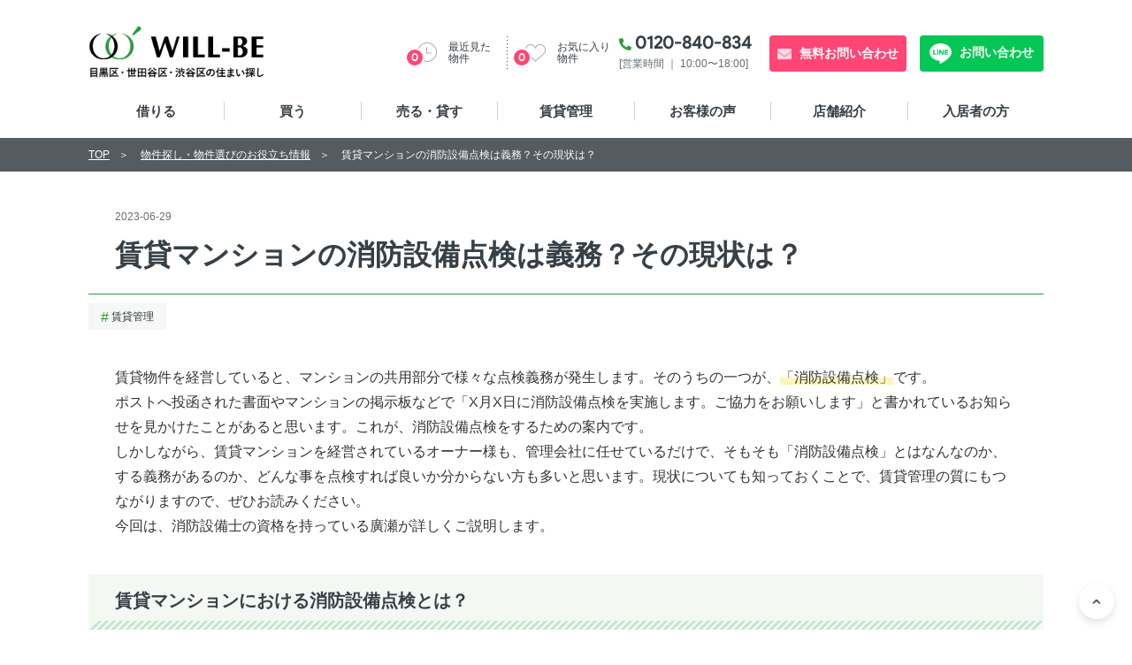

--- FILE ---
content_type: text/html; charset=UTF-8
request_url: https://will-be.co.jp/column/195
body_size: 11855
content:
<!DOCTYPE html>
<html lang="ja">
<head prefix="og:http://ogp.me/ns# fb:http://ogp.me/ns/fb# article:http://ogp.me/ns/article#">
  <meta charset="utf-8">
  <title>賃貸マンションの消防設備点検は義務？その現状は？｜賃貸物件・分譲マンションのことなら地域密着のウィル・ビー</title>
  <!-- Global site tag (gtag.js) - Google Analytics -->
<script async src="https://www.googletagmanager.com/gtag/js?id=G-8TY3N9ZWTD"></script>
<script>
  window.dataLayer = window.dataLayer || [];
  function gtag(){dataLayer.push(arguments);}
  gtag('js', new Date());

  gtag('config', "G-8TY3N9ZWTD");
</script>      <meta name="description" content="賃貸マンションの消防設備点検は義務？その現状は？。東京都（目黒区・世田谷区・渋谷区）の賃貸・売買物件探しはウィル・ビーへお任せください。地域密着の情報力で、大切な住まい探しをお手伝いします！">
<meta name="keywords" content="賃貸管理,賃貸マンション,消防設備点検,消防点検,管理会社,ウィル・ビー">
<meta property="og:type" content="website">
<meta property="og:locale" content="ja_JP">
<meta property="og:url" content="https://will-be.co.jp/column/195">
<meta property="og:title" content="賃貸マンションの消防設備点検は義務？その現状は？｜賃貸物件・分譲マンションのことなら地域密着のウィル・ビー">
<meta property="og:description" content="賃貸マンションの消防設備点検は義務？その現状は？。東京都（目黒区・世田谷区・渋谷区）の賃貸・売買物件探しはウィル・ビーへお任せください。地域密着の情報力で、大切な住まい探しをお手伝いします！">
<meta property="og:image" content="https://will-be.co.jp/images/common/ogp.jpg">
<meta name="twitter:card" content="summary_large_image">
<meta name="twitter:site" content="@willberealesta1">
<meta name="twitter:creator" content="">
<meta name="twitter:title" content="賃貸マンションの消防設備点検は義務？その現状は？｜賃貸物件・分譲マンションのことなら地域密着のウィル・ビー">
<meta name="twitter:description" content="賃貸マンションの消防設備点検は義務？その現状は？。東京都（目黒区・世田谷区・渋谷区）の賃貸・売買物件探しはウィル・ビーへお任せください。地域密着の情報力で、大切な住まい探しをお手伝いします！">
<meta name="twitter:image:src" content="https://will-be.co.jp/images/common/ogp.jpg">
<meta name="viewport" content="width=device-width, initial-scale=1.0">
<meta name="format-detection" content="telephone=no, email=no, address=no">
      <script type="application/ld+json">
{
  "@context": "http://schema.org",
  "@type": "BreadcrumbList",
  "itemListElement":
  [
        {
      "@type": "ListItem",
      "position": 1,
      "item":
      {
        "@id": "https://will-be.co.jp",
        "name": "TOP"
      }
    }
        ,
            {
      "@type": "ListItem",
      "position": 2,
      "item":
      {
        "@id": "https://will-be.co.jp/column",
        "name": "物件探し・物件選びのお役立ち情報"
      }
    }
        ,
            {
      "@type": "ListItem",
      "position": 3,
      "item":
      {
        "@id": "https://will-be.co.jp/column/195",
        "name": "賃貸マンションの消防設備点検は義務？その現状は？"
      }
    }
          ]
}
</script>
  <link rel="preload" href="/fonts/ProductSansRegular.woff" as="font" type="font/woff" crossorigin>
<link rel="stylesheet" type="text/css" href="https://will-be.co.jp/css/common/styles.css">
  <link rel="stylesheet" type="text/css" href="https://will-be.co.jp/css/unique/column.css">
  <!-- favicon -->
  <link rel="icon" href="https://will-be.co.jp/favicon.ico" type="image/x-icon">
  <link rel="shortcut icon" href="https://will-be.co.jp/favicon.ico" type="image/x-icon">
  <!-- PWA -->
  <link rel="manifest" href="/manifest.json?v=5">
  <link rel="apple-touch-icon" sizes="192x192" href="/images/common/apple-touch-icon-192x192.png">
  <link rel="apple-touch-icon" sizes="512x512" href="/images/common/apple-touch-icon-512x512.png">
  <script>
  if ('serviceWorker' in navigator) {
    window.addEventListener('load', function() {
      navigator.serviceWorker.register('/service-worker.js').then(function(registration) {
        console.log('ServiceWorker registered with scope:', registration.scope);
      }).catch(function(error) {
        console.error('ServiceWorker registration failed:', error);
      });
    });
  }
  </script>
  <meta name="apple-mobile-web-app-capable" content="yes">
  <meta name="apple-mobile-web-app-status-bar-style" content="black">
  <link rel="apple-touch-icon" href="/images/common/icon-192x192.png">
</head>

<body>
  <div id="document" class="is_rent">
    <header id="gheader" role="banner">
  <div class="content">
    <p class="logo">
      <a href="/">
        <span class="img">
          <img src="/images/common/headLogo_subtext_pc.png" class="pcLogo" alt="WILL-BE 目黒区・世田谷区・渋谷区の住まい探し" width="200" height="60">
          <img src="/images/common/headLogo_subtext_sp.png" class="spLogo" alt="WILL-BE 目黒区・世田谷区・渋谷区の住まい探し" width="154" height="45">
        </span>
      </a>
    </p>
    <div class="contactBox subtext_logo_space">
      <p class="tel">
        <a href="tel:0120840834">0120-840-834</a><br>
        <span>[営業時間 ｜ 10:00〜18:00]</span>
      </p>
      <p class="contact">
        <a href="/contact">無料お問い合わせ</a>
      </p>
      <p class="lineContact">
        <a href="https://line.me/R/ti/p/@061hmkuk?oat_content=url&ts=06041558"
           target="_blank"
           onclick="gtag('event', 'LINE問い合わせ', {'event_category': 'LINE問い合わせ','event_label': 'LINE問い合わせ'});"
           rel="noopener">
          お問い合わせ
        </a>
      </p>
    </div>
    <ul class="unav">
      <li class="recent">
        <a href="/history">
          <span class="txt">
            最近見た<br class="pcBr">物件
          </span>
          <span class="num js_hisCount">0</span>
        </a>
      </li>
      <li class="favorite">
        <a href="/favorite">
          <span class="txt">
            お気に入り<br class="pcBr">物件
          </span>
          <span class="num js_favCount">0</span>
        </a>
      </li>
    </ul>
  </div>
</header>
    <nav id="gnav" role="navigation">
  <div class="menu"><button><span>メニュー</span></button></div>
  <div class="gnavWrap">
        <ul>
      <li class="">
                <a href="/">借りる</a>
              </li>
      <li class="">
        <a href="https://will-be.co.jp/baibai">買う</a>
      </li>
      <li class="">
        <a href="https://will-be.co.jp/sale_or_rent">売る・貸す</a>
      </li>
      <li class="">
        <a href="https://will-be.co.jp/for_owner_page">賃貸管理</a>
      </li>
      <li class="">
        <a href="https://will-be.co.jp/voice">お客様の声</a>
      </li>
      <li class="navAccWrap">
        <a href="https://will-be.co.jp/store" class="accBtn">店舗紹介</a>
        <div class="accInner">
          <ul class="spLinkList">
            <li><a href="https://will-be.co.jp/store">店舗紹介 TOP</a></li>
            <li><a href="https://will-be.co.jp/store/1">池尻大橋 東口店</a></li>
            <li><a href="https://will-be.co.jp/store/2">池尻大橋 西口店</a></li>
            <li><a href="https://will-be.co.jp/store/4">中目黒 本店</a></li>
          </ul>
        </div>
      </li>
      <li class="">
        <a href="https://will-be.co.jp/resident-forms">入居者の方</a>
      </li>
    </ul>
  </div>
</nav>
    <div id="container">
      <main>
        <article id="mainContents" role="main">
  <section class="m_section s_white">
    <div class="secInner">
      <div class="column_article">
        <div class="headBox">
          <time class="time" datetime="2023-06-29">
            2023-06-29
          </time>
          <h1 class="ttl">賃貸マンションの消防設備点検は義務？その現状は？</h1>
          <ul class="tagList">
                        <li>賃貸管理</li>
                      </ul>
        </div>
        <div class="freeBox">
    <p>
		賃貸物件を経営していると、マンションの共用部分で様々な点検義務が発生します。そのうちの一つが、<span class="marker">「消防設備点検」</span>です。<br>
		ポストへ投函された書面やマンションの掲示板などで「X月X日に消防設備点検を実施します。ご協力をお願いします」と書かれているお知らせを見かけたことがあると思います。これが、消防設備点検をするための案内です。<br>
		しかしながら、賃貸マンションを経営されているオーナー様も、管理会社に任せているだけで、そもそも「消防設備点検」とはなんなのか、する義務があるのか、どんな事を点検すれば良いか分からない方も多いと思います。現状についても知っておくことで、賃貸管理の質にもつながりますので、ぜひお読みください。<br>
		今回は、消防設備士の資格を持っている廣瀬が詳しくご説明します。
    </p>
	<h2>賃貸マンションにおける消防設備点検とは？</h2>
    <div class="m_mediaBox">
		<div class="col">
			<img src="/images/column/195_0.jpg" alt="賃貸マンションの廊下にある消火器" width="480">
		</div>
        <div class="col">
            <p>
				消防設備の設置が義務付けられている建物の消防設備に関しては、<span class="marker">点検をする義務</span>があります。（消防用設備等点検報告制度）<br>
				もちろん、マンションやアパートなどの共同住宅にも、「防火対象物」と呼ばれる消防設備があります。<br>
				これらの消防設備は火災になった時に、住人の命を守る大切なものなので、いかなる時でも<span class="marker">正常に動作</span>しなければなりません。そのために、定期的に点検確認し、報告する義務があるのです。
            </p>
		</div>
	</div>

    <h3><span>消防点検の種類・頻度・内容</span></h3>
    <h4>総合点検</h4>
    <p>
		<span class="marker">1年ごと</span>に機器とそれに付帯する電子機器を動作させ、機能を確認する点検。機器点検に比べて細かい部分までチェックします。<br>
		例）機器点検の内容と合せて電子機器の配線状況、地区音響のデシベル確認、誘導灯の照度など
    </p>
    <h4>機器点検</h4>
    <p>
		<span class="marker">6ヶ月ごと</span>に設備の外観または簡易な操作により、機器の機能を確認する点検。<br>
		例）消火器の有効期限のチェック、避難はしごの稼働チェックなど
    </p>
    <h4>点検報告</h4>
    <p>
		一般的な賃貸物件の場合は、消防署に<span class="marker">3年に1回報告する義務</span>があります。<br>
		これを怠ると<span class="marker">30万円以下の罰金などの罰則がある</span>ので、必ず定期的に点検・報告をするようにしましょう。
		但し、店舗が1階にある集合住宅や大規模のマンションなど、特定の建物に関しては1年に1回の報告が義務付けられています。
	</p>
	<h3><span>誰が点検をするのか</span></h3>
	<h4>点検の義務を負う人</h4>
    <div class="m_mediaBox">
		<div class="col">
			<img src="/images/column/195_1.jpg" alt="消防設備点検のお知らせ" width="480">
		</div>
        <div class="col">
			<p>
				消防法17条により、消防設備点検の義務を負うのは下記のいずれかになります。
			</p>
			<ul>
				<li>マンションのオーナー（所有者）</li>
				<li>マンションを管理している者（管理者）</li>
				<li>住んでいる入居者（占有者）</li>
			</ul>
			<p>
				オーナーや管理会社が義務を負うのはもちろん、入居者にも点検の義務はあります。<br>
				実際は、ほとんどの場合管理会社が関連業者にアウトソーシングを行っているので、入居者側はそれに応じる形になります。
			</p>
        </div>
	</div>
	<h4>入居者の立会いについて</h4>
	<p>
		ただし、入居者の点検の立会いは「努力義務」にとどまっているので、法律的な罰則はありません。<br>
		しかしながら、万が一火災になり、点検を行わなかったせいで被害が広がった場合は、<span class="marker">損害賠償請求をされる可能性</span>がありますので、できるだけ立会いに協力するようにしましょう。
	</p>
	<h4>有資格者による点検が必要なのか</h4>
	<p>
		延べ面積1000㎡未満のマンションの場合、法律上は資格のない管理人やオーナーが直接点検する事も可能です。<br>
		しかし、実際は知識のない人が点検をする事は難しい上に、消防署も有資格者による点検を推奨しているので、<span class="marker">有資格者による点検</span>が多く行われています。
	</p>
	<h2>消防設備点検の対象・種類</h2>
	<h3><span>消火器などの「消火設備」</span></h3>
    <div class="m_mediaBox">
		<div class="col">
			<img src="/images/column/195_2.jpg" alt="消火器の機器点検をしている様子" width="480">
		</div>
        <div class="col">
            <p>
				消防設備とは火災などが発生した時、水や消火剤で消火をするための機械器具・設備のことです。<br>
				消火器やスプリンクラーなどを思い出すと分かりやすいと思いますが、ここではそのうち最も一般的な消火器について説明します。<br>
				消火器は水や粉末を噴射し消火する器具です。点検方法としては、消火器は圧力で噴射するので、適度な圧力なのかを確認します。持ち手の近くにあるオレンジ色の矢印が黒い線の間に収まっていれば大丈夫です。併せて、有効期限もチェックし、製造から10年経つと交換をしなければなりません。
            </p>
		</div>
	</div>
	<h3><span>避難はしごなどの「避難設備」</span></h3>
	<p>
		避難設備は、避難はしごや誘導灯、救助袋、滑り台など、火災になった時にこれらの設備を使って避難できるようにするものです。<br>
		マンションなどの集合住宅だと、ベランダに避難はしごが設置されることが多いです。<br>
		これらの設備は、火災の際、すぐに使用できる状態でなければいけないので、周辺に邪魔するものが置かれてないか、正常に動くのかなどの確認をします。特に屋上から緩降機を使って降りてくるなど、避難器具の点検には正しい知識がないと、危ないことになり兼ねないので、なるべく有資格者に頼んだ方がいいでしょう。
	</p>
	<h3><span>火災警報器などの「警報設備」</span></h3>
	<p>
		火災が起きた時、それを感知し警報を鳴らす設備を、警報設備と言います。<br>
		天井に付いている火災警報器やガス漏れ火災警報設備、非常ベルなどが代表的な例です。<br>
		特に火災警報器に関しては、設置しているかしてないかで命に大きく関わる設備です。命を守るため、被害を最小限にするためにも実際に動作させて確認する必要があります。
	</p>
	<h3><span>連結送水管などの「消火活動上必要な施設」</span></h3>
	<p>
		火災発生時に消防隊が消火活動をするために必要な設備のことです。<br>
		迅速・円満な消火活動の為にどれも欠かせないもので、連結送水管、排煙設備、非常用コンセント設備等が含まれます。主に消火活動が難しいとされる高層階や地下に置ける消火活動の際に用いられることが多いです。
	</p>
	<h2>管理会社から見たあるべき「消防設備点検」</h2>
	<h3><span>賃貸マンションでの消防設備点検の実状</span></h3>
    <div class="m_mediaBox">
		<div class="col">
			<img src="/images/column/195_3.jpg" alt="バインダーを持っている消防設備点検の管理人" width="480">
		</div>
        <div class="col">
            <p>
				現状、ほとんどの管理会社は、<span class="marker">消防設備点検を関連会社に外注</span>しています。
				ということで、外注を受けた会社がポスティングをして点検の周知をしたりします。<br>
				しかしながら、マンションの入居者からは「知らない人に部屋に入られるのが嫌」だと思われたり、そもそも不在で部屋に上がらせてもらえず、ちゃんとした点検が出来ていないことが多いです。<br>
				極端な話ですが、1棟のマンションに20室の部屋があるとして、そのうち2室しかきちんと点検ができなかったとしても、<span class="marker">オーナー様が払う費用は同じ<span>です。そして、消防署も全ての部屋の点検ができることを前提にしてないので、このような報告書を受け付けています。それが昔ながらの「慣習」になっています。
            </p>
		</div>
	</div>
	<h3><span>当社が消防設備点検の内製化をした理由</span></h3>
	<p>
		報告書を受理してくれるのならば、別に良いのではないか？と思われるかもしれません。<br>
		しかし、本質的に消防設備点検をする理由は<span class="marker">「人命と資産を守るため」</span>です。果たして、このような点検で良いのか、悩むようになりました。<br>
		管理会社として、入居者の人命とオーナー様の資産を守ることはとても大事なこと。<br>
		当社も昔は他社さんのように、消防設備点検をアウトソーシングをしていました。なぜなら社内に資格を持った人も、出来る人もいなかったからです。しかし、ある日業者からもらった報告書を見て、ほとんど部屋の中までは点検できていないことに気が付き、驚きが隠せませんでした。<br>
		これでは、何のために消防点検をしているのか分からない。そこで当社では代表の提案で私ともう一人、管理部門の社員が消防設備士の資格を取り、内製化することにしました。<br>
		その結果、点検の実行率が多いときはほとんど、少ないときでも<span class="marker">7割</span>の部屋に入ってきちんと「消防設備点検」を行うことができるようになったのです。<br>
		その理由としては、やはりなんのつながりもない外部の業者よりも、入居者さまとのつながりがあるので、対応しやすいという点があります。我々はお部屋の鍵も預かっているので、入居者様が不在でも「部屋に入って点検をしても良いか」という許可も得られやすいです。<span class="marker">入居者様との信頼関係</span>があるので、意義のある消防設備点検を実施することができていると思います。
	</p>
	<h2>賃貸マンションの管理はウィル・ビーにお任せください。</h2>
	<p>
		ウィル・ビーは<span class="marker">20年以上、目黒区・世田谷区・渋谷区</span>を中心に展開している不動産会社です。仲介・売買と賃貸管理も行っています。<br>
		賃貸物件の管理・経営でお悩みのオーナー様は、是非当社までお気軽にお問い合わせください。
	</p>
</div>
                <div class="author">
          <p class="head">
            <span class="m_headIcon s_icon10">この記事を書いた人</span>
          </p>
          <div class="m_authorBox">
            <figure class="img">
              <img alt="" width="50" src="https://will-be-s3.s3.ap-northeast-1.amazonaws.com/fanplus/master/m_staff/introduction_image_file/51/seaJJ9KG.jpg">
            </figure>
            <p class="name">
              <span class="em">廣瀬 大輔</span>
              宅地建物取引士・既存住宅アドバイザー・消防設備士乙種第6類・第1種消防設備点検資格者・第2種消防設備点検資格者
            </p>
          </div>
        </div>
              </div>
    </div>
  </section>

      <section class="m_columnRankingSec">
  <div class="m_colWrap">
    <div class="col resultCol">
      <div class="secInner">
        <h2 class="m_iconHead s_icon01 s_large">人気物件ランキング</h2>
      </div>
            <div class="m_tabBox js_tab">
        <ul class="tabMenu s_type02">
          <li><a href="#tab1_0_0"  class="tabBtn is_active">1R/1K</a></li>
          <li><a href="#tab1_0_8"  class="tabBtn">1LDK/2DK</a></li>
          <li><a href="#tab1_0_16" class="tabBtn">2LDK/3LDK</a></li>
        </ul>
        <div class="tabWrap rankingSlide">
                    <div class="tab" id="tab1_0_0">
            <!-- rankingを横4つのslicker表示 -->
<div class="m_multiColslides s_rank js_4colslides s_type02">
  <ul class="slides m_propertyListForRanking s_fixed rank_slides">
        <li class="col ranking-col">
      <a href="https://will-be.co.jp/property/7154/rent/16876">
        <figure class="img m_brImg">
                      <img src="https://will-be-s3.s3.ap-northeast-1.amazonaws.com/fanplus/master/rent_property_image/16876/9649_thumb.jpg" alt="" width="300" height="225">
                  </figure>
        <ul class="m_conditionsList m_conditionsList_ranking">
          <li class="price">
            75,000<span>円</span>
          </li>
          <li class="icon">
            1K
          </li>
          <li class="txt">
            池尻大橋駅
          </li>
          <li class="building_name">
            メゾン雨宮
          </li>
          <li class="ttl">
                          ＜駅近なのに静か＞最上階・角部屋・2面採光！池尻大橋駅から徒...
                      </li>
        </ul>
      </a>
    </li>
        <li class="col ranking-col">
      <a href="https://will-be.co.jp/property/10706/rent/66106">
        <figure class="img m_brImg">
                      <img src="https://will-be-s3.s3.ap-northeast-1.amazonaws.com/fanplus/master/rent_property_image/66106/0120_thumb.JPG" alt="" width="300" height="225">
                  </figure>
        <ul class="m_conditionsList m_conditionsList_ranking">
          <li class="price">
            100,000<span>円</span>
          </li>
          <li class="icon">
            1K
          </li>
          <li class="txt">
            三軒茶屋駅
          </li>
          <li class="building_name">
            ルシエルⅡ
          </li>
          <li class="ttl">
                          ＜流行りのコンパクトライフ＞嬉しい独立洗面台付き！南向きで明...
                      </li>
        </ul>
      </a>
    </li>
        <li class="col ranking-col">
      <a href="https://will-be.co.jp/property/24582/rent/71870">
        <figure class="img m_brImg">
                      <img src="https://will-be-s3.s3.ap-northeast-1.amazonaws.com/fanplus/master/rent_property_image/71870/4119_thumb.jpg" alt="" width="300" height="225">
                  </figure>
        <ul class="m_conditionsList m_conditionsList_ranking">
          <li class="price">
            120,000<span>円</span>
          </li>
          <li class="icon">
            ワンルーム
          </li>
          <li class="txt">
            若林駅
          </li>
          <li class="building_name">
            レジディア世田谷若林
          </li>
          <li class="ttl">
                          ＜洗濯物もよく乾きそう！＞敷金・礼金0ヶ月！三軒茶屋・若林エ...
                      </li>
        </ul>
      </a>
    </li>
        <li class="col ranking-col">
      <a href="https://will-be.co.jp/property/1275/rent/78370">
        <figure class="img m_brImg">
                      <img src="https://will-be-s3.s3.ap-northeast-1.amazonaws.com/fanplus/master/rent_property_image/78370/7331_thumb.jpg" alt="" width="300" height="225">
                  </figure>
        <ul class="m_conditionsList m_conditionsList_ranking">
          <li class="price">
            126,000<span>円</span>
          </li>
          <li class="icon">
            ワンルーム
          </li>
          <li class="txt">
            都立大学駅
          </li>
          <li class="building_name">
            グランドコンシェルジュ都立大学
          </li>
          <li class="ttl">
                          ＜住環境良好♪＞ネット使用料無料！都立大学の分譲賃貸マンショ...
                      </li>
        </ul>
      </a>
    </li>
        <li class="col ranking-col">
      <a href="https://will-be.co.jp/property/8824/rent/58443">
        <figure class="img m_brImg">
                      <img src="https://will-be-s3.s3.ap-northeast-1.amazonaws.com/fanplus/master/rent_property_image/58443/8376_thumb.jpg" alt="" width="300" height="225" loading="lazy">
                  </figure>
        <ul class="m_conditionsList m_conditionsList_ranking">
          <li class="price">
            137,000<span>円</span>
          </li>
          <li class="icon">
            ワンルーム
          </li>
          <li class="txt">
            西太子堂駅
          </li>
          <li class="building_name">
            サンチャリーフ
          </li>
          <li class="ttl">
                          ＜青空へ続くバルコニー＞最上階！三軒茶屋エリア若林駅4分のデ...
                      </li>
        </ul>
      </a>
    </li>
        <li class="col ranking-col">
      <a href="https://will-be.co.jp/property/1952/rent/4602">
        <figure class="img m_brImg">
                      <img src="https://will-be-s3.s3.ap-northeast-1.amazonaws.com/fanplus/master/rent_property_image/4602/8641_thumb.jpg" alt="" width="300" height="225" loading="lazy">
                  </figure>
        <ul class="m_conditionsList m_conditionsList_ranking">
          <li class="price">
            148,000<span>円</span>
          </li>
          <li class="icon">
            ワンルーム
          </li>
          <li class="txt">
            学芸大学駅
          </li>
          <li class="building_name">
            カスタリア目黒鷹番
          </li>
          <li class="ttl">
                          ＜ネット使用料無料！＞セキュリティ安心♪学芸大学の賃貸マンシ...
                      </li>
        </ul>
      </a>
    </li>
        <li class="col ranking-col">
      <a href="https://will-be.co.jp/property/25592/rent/78354">
        <figure class="img m_brImg">
                      <img src="https://will-be-s3.s3.ap-northeast-1.amazonaws.com/fanplus/master/rent_property_image/78354/6992_thumb.jpg" alt="" width="300" height="225" loading="lazy">
                  </figure>
        <ul class="m_conditionsList m_conditionsList_ranking">
          <li class="price">
            163,000<span>円</span>
          </li>
          <li class="icon">
            1K
          </li>
          <li class="txt">
            三軒茶屋駅
          </li>
          <li class="building_name">
            リテラス三軒茶屋
          </li>
          <li class="ttl">
                          ＜ペットと広々生活♪＞敷金・礼金0ヶ月！設備充実・三軒茶屋駅...
                      </li>
        </ul>
      </a>
    </li>
        <li class="col ranking-col">
      <a href="https://will-be.co.jp/property/123/rent/59051">
        <figure class="img m_brImg">
                      <img src="https://will-be-s3.s3.ap-northeast-1.amazonaws.com/fanplus/master/rent_property_image/59051/7856_thumb.jpg" alt="" width="300" height="225" loading="lazy">
                  </figure>
        <ul class="m_conditionsList m_conditionsList_ranking">
          <li class="price">
            190,000<span>円</span>
          </li>
          <li class="icon">
            1DK
          </li>
          <li class="txt">
            渋谷駅
          </li>
          <li class="building_name">
            神南１丁目8階マンション
          </li>
          <li class="ttl">
                          ＜都心にいながら緑も感じて＞渋谷のオートロック付き賃貸マンシ...
                      </li>
        </ul>
      </a>
    </li>
      </ul>
</div>
          </div>
                    <div class="tab" id="tab1_0_8">
            <!-- rankingを横4つのslicker表示 -->
<div class="m_multiColslides s_rank js_4colslides s_type02">
  <ul class="slides m_propertyListForRanking s_fixed rank_slides">
        <li class="col ranking-col">
      <a href="https://will-be.co.jp/property/26685/rent/78359">
        <figure class="img m_brImg">
                      <img src="https://will-be-s3.s3.ap-northeast-1.amazonaws.com/fanplus/master/rent_property_image/78359/7432_thumb.jpg" alt="" width="300" height="225">
                  </figure>
        <ul class="m_conditionsList m_conditionsList_ranking">
          <li class="price">
            240,000<span>円</span>
          </li>
          <li class="icon">
            1LDK
          </li>
          <li class="txt">
            池尻大橋駅
          </li>
          <li class="building_name">
            Brillia目黒大橋
          </li>
          <li class="ttl">
                          ＜未入居の新鮮さ♪＞ハイクオリティな暮らし！池尻大橋駅徒歩5...
                      </li>
        </ul>
      </a>
    </li>
        <li class="col ranking-col">
      <a href="https://will-be.co.jp/property/26900/rent/78310">
        <figure class="img m_brImg">
                      <img src="https://will-be-s3.s3.ap-northeast-1.amazonaws.com/fanplus/master/rent_property_image/78310/4611_thumb.jpg" alt="" width="300" height="225">
                  </figure>
        <ul class="m_conditionsList m_conditionsList_ranking">
          <li class="price">
            220,000<span>円</span>
          </li>
          <li class="icon">
            1LDK
          </li>
          <li class="txt">
            池尻大橋駅
          </li>
          <li class="building_name">
            GRAN PASEO三宿Ⅱ
          </li>
          <li class="ttl">
                          ＜ネット使用料無料！＞敷金・礼金0ヶ月・フリーレント2ヶ月！...
                      </li>
        </ul>
      </a>
    </li>
        <li class="col ranking-col">
      <a href="https://will-be.co.jp/property/2416/rent/16081">
        <figure class="img m_brImg">
                      <img src="https://will-be-s3.s3.ap-northeast-1.amazonaws.com/fanplus/master/rent_property_image/16081/5240_thumb.jpg" alt="" width="300" height="225">
                  </figure>
        <ul class="m_conditionsList m_conditionsList_ranking">
          <li class="price">
            210,000<span>円</span>
          </li>
          <li class="icon">
            1LDK
          </li>
          <li class="txt">
            渋谷駅
          </li>
          <li class="building_name">
            レジディア渋谷
          </li>
          <li class="ttl">
                          ＜渋谷のど真ん中に暮らす！＞室内リノベーション済！渋谷の賃貸...
                      </li>
        </ul>
      </a>
    </li>
        <li class="col ranking-col">
      <a href="https://will-be.co.jp/property/9787/rent/76302">
        <figure class="img m_brImg">
                      <img src="https://will-be-s3.s3.ap-northeast-1.amazonaws.com/fanplus/master/rent_property_image/76302/9528_thumb.jpg" alt="" width="300" height="225">
                  </figure>
        <ul class="m_conditionsList m_conditionsList_ranking">
          <li class="price">
            200,000<span>円</span>
          </li>
          <li class="icon">
            1LDK
          </li>
          <li class="txt">
            用賀駅
          </li>
          <li class="building_name">
            カスタリア用賀
          </li>
          <li class="ttl">
                          ＜ペットとオシャレな暮らし＞ペット可＆ネット無料！  用賀エ...
                      </li>
        </ul>
      </a>
    </li>
        <li class="col ranking-col">
      <a href="https://will-be.co.jp/property/4277/rent/78254">
        <figure class="img m_brImg">
                      <img src="https://will-be-s3.s3.ap-northeast-1.amazonaws.com/fanplus/master/rent_property_image/78254/3737_thumb.jpg" alt="" width="300" height="225" loading="lazy">
                  </figure>
        <ul class="m_conditionsList m_conditionsList_ranking">
          <li class="price">
            120,000<span>円</span>
          </li>
          <li class="icon">
            2DK
          </li>
          <li class="txt">
            三軒茶屋駅
          </li>
          <li class="building_name">
            パインクレストコート
          </li>
          <li class="ttl">
                          ＜ペットも事務所もOK！＞三軒茶屋・池尻大橋・三宿エリアの賃...
                      </li>
        </ul>
      </a>
    </li>
        <li class="col ranking-col">
      <a href="https://will-be.co.jp/property/24917/rent/78461">
        <figure class="img m_brImg">
                      <img src="https://will-be-s3.s3.ap-northeast-1.amazonaws.com/fanplus/master/rent_property_image/78461/7571_thumb.jpg" alt="" width="300" height="225" loading="lazy">
                  </figure>
        <ul class="m_conditionsList m_conditionsList_ranking">
          <li class="price">
            131,000<span>円</span>
          </li>
          <li class="icon">
            1LDK
          </li>
          <li class="txt">
            祐天寺駅
          </li>
          <li class="building_name">
            エムジェイプレイス目黒
          </li>
          <li class="ttl">
                          ＜片付く快適生活♪＞祐天寺の宅配ボックス付賃貸マンション
                      </li>
        </ul>
      </a>
    </li>
        <li class="col ranking-col">
      <a href="https://will-be.co.jp/property/25503/rent/78454">
        <figure class="img m_brImg">
                      <img src="https://will-be-s3.s3.ap-northeast-1.amazonaws.com/fanplus/master/rent_property_image/78454/5665_thumb.jpg" alt="" width="300" height="225" loading="lazy">
                  </figure>
        <ul class="m_conditionsList m_conditionsList_ranking">
          <li class="price">
            140,000<span>円</span>
          </li>
          <li class="icon">
            2K
          </li>
          <li class="txt">
            駒沢大学駅
          </li>
          <li class="building_name">
            ベルファース駒沢三丁目
          </li>
          <li class="ttl">
                          ＜寝食分けたい方必見＞礼金0ヶ月！フリーレント2ヶ月！駒沢大...
                      </li>
        </ul>
      </a>
    </li>
        <li class="col ranking-col">
      <a href="https://will-be.co.jp/property/26303/rent/78416">
        <figure class="img m_brImg">
                      <img src="https://will-be-s3.s3.ap-northeast-1.amazonaws.com/fanplus/master/rent_property_image/78416/9722_thumb.jpg" alt="" width="300" height="225" loading="lazy">
                  </figure>
        <ul class="m_conditionsList m_conditionsList_ranking">
          <li class="price">
            173,000<span>円</span>
          </li>
          <li class="icon">
            1LDK
          </li>
          <li class="txt">
            池ノ上駅
          </li>
          <li class="building_name">
            M’sレジデンス代沢
          </li>
          <li class="ttl">
                          ＜暮らし快適＞池ノ上駅から徒歩5分・下北沢駅から徒歩7分の賃...
                      </li>
        </ul>
      </a>
    </li>
      </ul>
</div>
          </div>
                    <div class="tab" id="tab1_0_16">
            <!-- rankingを横4つのslicker表示 -->
<div class="m_multiColslides s_rank js_4colslides s_type02">
  <ul class="slides m_propertyListForRanking s_fixed rank_slides">
        <li class="col ranking-col">
      <a href="https://will-be.co.jp/property/17874/rent/74494">
        <figure class="img m_brImg">
                      <img src="https://will-be-s3.s3.ap-northeast-1.amazonaws.com/fanplus/master/rent_property_image/74494/7594_thumb.jpg" alt="" width="300" height="225">
                  </figure>
        <ul class="m_conditionsList m_conditionsList_ranking">
          <li class="price">
            185,000<span>円</span>
          </li>
          <li class="icon">
            2LDK
          </li>
          <li class="txt">
            桜新町駅
          </li>
          <li class="building_name">
            エクセル桜新町
          </li>
          <li class="ttl">
                          ＜快適な住環境が欲しいなら＞バス利用が便利！閑静な住宅街♪桜...
                      </li>
        </ul>
      </a>
    </li>
        <li class="col ranking-col">
      <a href="https://will-be.co.jp/property/26711/rent/77478">
        <figure class="img m_brImg">
                      <img src="https://will-be-s3.s3.ap-northeast-1.amazonaws.com/fanplus/master/rent_property_image/77478/9021_thumb.jpg" alt="" width="300" height="225">
                  </figure>
        <ul class="m_conditionsList m_conditionsList_ranking">
          <li class="price">
            200,000<span>円</span>
          </li>
          <li class="icon">
            3DK
          </li>
          <li class="txt">
            学芸大学駅
          </li>
          <li class="building_name">
            ラーデン中央町
          </li>
          <li class="ttl">
                          ＜4面採光の明るいお部屋！＞礼金0ヶ月！ファミリー向き！設備...
                      </li>
        </ul>
      </a>
    </li>
        <li class="col ranking-col">
      <a href="https://will-be.co.jp/property/1531/rent/73836">
        <figure class="img m_brImg">
                      <img src="https://will-be-s3.s3.ap-northeast-1.amazonaws.com/fanplus/master/rent_property_image/73836/9386_thumb.jpg" alt="" width="300" height="225">
                  </figure>
        <ul class="m_conditionsList m_conditionsList_ranking">
          <li class="price">
            251,000<span>円</span>
          </li>
          <li class="icon">
            3LDK
          </li>
          <li class="txt">
            学芸大学駅
          </li>
          <li class="building_name">
            コスモリード学芸大学
          </li>
          <li class="ttl">
                          ＜小上がり和室が魅力♪＞礼金0ヶ月！1階コンビニ＆バス停目の...
                      </li>
        </ul>
      </a>
    </li>
        <li class="col ranking-col">
      <a href="https://will-be.co.jp/property/4729/rent/14211">
        <figure class="img m_brImg">
                      <img src="https://will-be-s3.s3.ap-northeast-1.amazonaws.com/fanplus/master/rent_property_image/14211/8395_thumb.JPG" alt="" width="300" height="225">
                  </figure>
        <ul class="m_conditionsList m_conditionsList_ranking">
          <li class="price">
            265,000<span>円</span>
          </li>
          <li class="icon">
            2LDK
          </li>
          <li class="txt">
            池尻大橋駅
          </li>
          <li class="building_name">
            ル・フェール世田谷三宿
          </li>
          <li class="ttl">
                          ＜三宿が好きになる＞スーパー近くて暮らしやすい！池尻大橋のフ...
                      </li>
        </ul>
      </a>
    </li>
        <li class="col ranking-col">
      <a href="https://will-be.co.jp/property/25663/rent/72689">
        <figure class="img m_brImg">
                      <img src="https://will-be-s3.s3.ap-northeast-1.amazonaws.com/fanplus/master/rent_property_image/72689/9669_thumb.jpg" alt="" width="300" height="225" loading="lazy">
                  </figure>
        <ul class="m_conditionsList m_conditionsList_ranking">
          <li class="price">
            285,000<span>円</span>
          </li>
          <li class="icon">
            3LDK
          </li>
          <li class="txt">
            駒沢大学駅
          </li>
          <li class="building_name">
            エルファーロ駒沢公園Ⅰ
          </li>
          <li class="ttl">
                          ＜メゾネットで広々空間＞敷金・礼金0ヶ月！駒沢大学エリアの賃...
                      </li>
        </ul>
      </a>
    </li>
        <li class="col ranking-col">
      <a href="https://will-be.co.jp/property/26918/rent/78435">
        <figure class="img m_brImg">
                      <img src="https://will-be-s3.s3.ap-northeast-1.amazonaws.com/fanplus/master/rent_property_image/78435/0663_thumb.jpg" alt="" width="300" height="225" loading="lazy">
                  </figure>
        <ul class="m_conditionsList m_conditionsList_ranking">
          <li class="price">
            303,000<span>円</span>
          </li>
          <li class="icon">
            2LDK
          </li>
          <li class="txt">
            外苑前駅
          </li>
          <li class="building_name">
            HJクラウンⅠ(エイチジェークラウンワン)
          </li>
          <li class="ttl">
                          ＜設備充実で生活整う＞敷金・礼金0ヶ月！明治神宮前・外苑前の...
                      </li>
        </ul>
      </a>
    </li>
        <li class="col ranking-col">
      <a href="https://will-be.co.jp/property/3834/rent/46230">
        <figure class="img m_brImg">
                      <img src="https://will-be-s3.s3.ap-northeast-1.amazonaws.com/fanplus/master/rent_property_image/46230/5940_thumb.jpg" alt="" width="300" height="225" loading="lazy">
                  </figure>
        <ul class="m_conditionsList m_conditionsList_ranking">
          <li class="price">
            350,000<span>円</span>
          </li>
          <li class="icon">
            2LDK
          </li>
          <li class="txt">
            駒場東大前駅
          </li>
          <li class="building_name">
            グレンパーク駒場
          </li>
          <li class="ttl">
                          ＜テラスでお茶を飲みながら＞駒場東大前・池尻大橋エリアの専用...
                      </li>
        </ul>
      </a>
    </li>
        <li class="col ranking-col">
      <a href="https://will-be.co.jp/property/3464/rent/78317">
        <figure class="img m_brImg">
                      <img src="https://will-be-s3.s3.ap-northeast-1.amazonaws.com/fanplus/master/rent_property_image/78317/2153_thumb.jpg" alt="" width="300" height="225" loading="lazy">
                  </figure>
        <ul class="m_conditionsList m_conditionsList_ranking">
          <li class="price">
            444,000<span>円</span>
          </li>
          <li class="icon">
            2LDK
          </li>
          <li class="txt">
            中目黒駅
          </li>
          <li class="building_name">
            レジディアタワー中目黒
          </li>
          <li class="ttl">
                          ＜ラグジュアリーな暮らしを叶える♪＞中目黒駅徒歩3分のペット...
                      </li>
        </ul>
      </a>
    </li>
      </ul>
</div>
          </div>
                  </div>
      </div>
          </div>
  </div>
</section>  
  <section class="m_section s_gray">
    <div class="secInner">
      <h2 class="m_boldHead s_large"><span class="m_headIcon s_icon8 txt">おすすめ情報</span></h2>
            <div class="m_localNav column_footer_nav">
        <h3 class="m_boldHead">借りる</h3>
        <ul class="linkList">
                      <li class="m_btn s_white column_footer ">
              <a href="/column/tag/お部屋探し" class="txt">
                <span>お部屋探し</span>
              </a>
            </li>
                      <li class="m_btn s_white column_footer ">
              <a href="/column/tag/引っ越し" class="txt">
                <span>引っ越し</span>
              </a>
            </li>
                      <li class="m_btn s_white column_footer ">
              <a href="/column/tag/お金のこと" class="txt">
                <span>お金のこと</span>
              </a>
            </li>
                  </ul>
      </div>
            <div class="m_localNav column_footer_nav">
        <h3 class="m_boldHead">買う</h3>
        <ul class="linkList">
                      <li class="m_btn s_white column_footer ">
              <a href="/column/tag/家を買う" class="txt">
                <span>家を買う</span>
              </a>
            </li>
                      <li class="m_btn s_white column_footer ">
              <a href="/column/tag/住まいの選び方" class="txt">
                <span>住まいの選び方</span>
              </a>
            </li>
                      <li class="m_btn s_white column_footer ">
              <a href="/column/tag/資金計画" class="txt">
                <span>資金計画</span>
              </a>
            </li>
                      <li class="m_btn s_white column_footer ">
              <a href="/column/tag/購入" class="txt">
                <span>購入</span>
              </a>
            </li>
                      <li class="m_btn s_white column_footer ">
              <a href="/column/tag/引っ越し" class="txt">
                <span>引っ越し</span>
              </a>
            </li>
                      <li class="m_btn s_white column_footer ">
              <a href="/column/tag/リフォーム" class="txt">
                <span>リフォーム</span>
              </a>
            </li>
                  </ul>
      </div>
            <div class="m_localNav column_footer_nav">
        <h3 class="m_boldHead">売る</h3>
        <ul class="linkList">
                      <li class="m_btn s_white column_footer ">
              <a href="/column/tag/売却" class="txt">
                <span>売却</span>
              </a>
            </li>
                  </ul>
      </div>
            <div class="m_localNav column_footer_nav">
        <h3 class="m_boldHead">貸す</h3>
        <ul class="linkList">
                      <li class="m_btn s_white column_footer ">
              <a href="/column/tag/賃貸管理" class="txt">
                <span>賃貸管理</span>
              </a>
            </li>
                  </ul>
      </div>
            <div class="m_localNav column_footer_nav">
        <h3 class="m_boldHead">エリア</h3>
        <ul class="linkList">
                      <li class="m_btn s_white column_footer ">
              <a href="/column/tag/恵比寿" class="txt">
                <span>恵比寿</span>
              </a>
            </li>
                      <li class="m_btn s_white column_footer ">
              <a href="/column/tag/代官山" class="txt">
                <span>代官山</span>
              </a>
            </li>
                      <li class="m_btn s_white column_footer ">
              <a href="/column/tag/祐天寺" class="txt">
                <span>祐天寺</span>
              </a>
            </li>
                      <li class="m_btn s_white column_footer ">
              <a href="/column/tag/学芸大学" class="txt">
                <span>学芸大学</span>
              </a>
            </li>
                      <li class="m_btn s_white column_footer ">
              <a href="/column/tag/中目黒" class="txt">
                <span>中目黒</span>
              </a>
            </li>
                      <li class="m_btn s_white column_footer ">
              <a href="/column/tag/三軒茶屋" class="txt">
                <span>三軒茶屋</span>
              </a>
            </li>
                      <li class="m_btn s_white column_footer ">
              <a href="/column/tag/池尻大橋" class="txt">
                <span>池尻大橋</span>
              </a>
            </li>
                  </ul>
      </div>
          </div>
  </section>

  <div id="aboutArea" class="m_aboutArea02">
  <h2 class="heading link">
    <a href="/advantage">ウィル・ビーからの約束</a>
  </h2>
  <p class="subTxt">
    <span class="m_spbr">お引越しを通して</span>
    人生をより素晴らしく<br class="sp330Br" />よりハッピーなものに！
  </p>
  <ul class="box">
    <li class="col">
      <a href="/advantage/professional">
        <div class="dtl link">
          <picture>
            <source srcset="/images/common/aboutArea01.webp"
                    type="image/webp">
            <img src="/images/common/aboutArea01.jpg"
                 alt="住まいの選択はまず“人選び”から"
                 width="65"
                 height="65"
                 loading="lazy">
          </picture>
          <h3 class="heading">
            <span class="m_br">住まいの選択は</span>まず“人選び”から
          </h3>
        </div>
        <p class="subTxt">なんでも話せる担当者を<br class="sp330Br" />お部屋探しのパートナーに</p>
      </a>
    </li>
    <li class="col">
      <a href="/advantage/region">
        <div class="dtl link">
          <picture>
            <source srcset="/images/common/aboutArea02.webp"
                    type="image/webp">
            <img src="/images/common/aboutArea02.webp"
                 alt="好きな街で暮らしをもっと楽しく"
                 width="65"
                 height="65"
                 loading="lazy">
          </picture>
          <h3 class="heading">
            <span class="m_br">好きな街で暮らしを</span>もっと楽しく
          </h3>
        </div>
        <p class="subTxt">「住みたいお部屋」と「住みたい街」の<br class="spBr" />両立が<br class="pcBr" />
          お引越し成功のカギ</p>
      </a>
    </li>
    <li class="col">
      <a href="/advantage/service">
        <div class="dtl link">
          <picture>
            <source srcset="/images/common/aboutArea03.webp"
                    type="image/webp">
            <img src="/images/common/aboutArea03.webp"
                 alt="理想の暮らしを叶えるお手伝い"
                 width="65"
                 height="65"
                 loading="lazy">
          </picture>
          <h3 class="heading">
            <span class="m_br">理想の暮らしを</span>叶えるお手伝い
          </h3>
        </div>
        <p class="subTxt">「住まいの知識」も<br class="sp330Br" />人生100年時代にアップデート
        </p>
      </a>
    </li>
  </ul>
</div>

</article>
        <div id="breadcrumb" class="s_spBd">
    <ol>
              <li itemprop="itemListElement" itemscope itemtype="http://schema.org/ListItem">
          <a itemprop="item" href="https://will-be.co.jp">
            <span itemprop="name">TOP</span>
          </a>
        </li>
              <li itemprop="itemListElement" itemscope itemtype="http://schema.org/ListItem">
          <a itemprop="item" href="https://will-be.co.jp/column">
            <span itemprop="name">物件探し・物件選びのお役立ち情報</span>
          </a>
        </li>
              <li itemprop="itemListElement" itemscope itemtype="http://schema.org/ListItem">
          <a itemprop="item" href="https://will-be.co.jp/column/195">
            <span itemprop="name">賃貸マンションの消防設備点検は義務？その現状は？</span>
          </a>
        </li>
          </ol>
  </div>

        <p class="pagetop"><a href="#document">ページTOP</a></p>
      </main>
    </div>
    <footer id="gfooter" role="contentinfo">
  <div class="content1">
    <ul class="unav">
      <li><a href="/contact">お問い合わせ</a></li>
      <li><a href="/">住まいを借りる</a></li>
      <li><a href="/store">店舗紹介</a></li>
      <li><a href="/voice">お客様の声</a></li>
      <li><a href="/baibai">住まいを買う</a></li>
      <li><a href="/seminar">不動産セミナー</a></li>
      <li><a href="/column">お役立ち情報</a></li>
      <li><a href="/company">会社情報</a></li>
    </ul>
    <ul class="unav2">
      <li><a href="https://will-be.co.jp/feature/office">オフィスを借りる</a></li>
      <li><a href="/moving_application_contact">入居申し込み（個人）</a></li>
      <li><a href="/corporate_moving_application">入居申し込み（法人）</a></li>
      <li><a href="/resident-forms">入居者様お問い合わせ</a></li>
      <li><a href="/btob">仲介業者様へ</a></li>
      <li><a href="/faq">よくあるご質問</a></li>
      <li><a href="https://will-be-saiyou.net" class="blank" target="_blank" rel="noopener">採用情報</a></li>
    </ul>
    <ul class="unav3">
      <li><a href="/chintai/archive">賃貸物件アーカイブ</a></li>
      <li><a href="/baibai/archive">売買物件アーカイブ</a></li>
      <li><a href="/english">English</a></li>
      <li><a href="/covid19_provision">コロナ対応</a></li>
      <li><a href="/sdgs">SDGsの取り組み</a></li>
    </ul>
  </div>
  <div class="content2">
    <p class="logo">
      <a href="/">
        <span class="img">
          <img src="/images/common/headLogo_pc.png" alt="WILL-BE" width="200" height="39">
        </span>
        <span class="txt">池尻大橋・三軒茶屋・中目黒周辺エリアの物件は<br class="sp330Br" />ウィル・ビーへ</span>
      </a>
    </p>
    <p class="phone">
      <a href="tel:0120840834">
        <span class="num">0120-840-834</span>
      </a>
      <br>
      <span class="sub">[営業時間 ｜ 10:00〜18:00]</span>
    </p>
    <div class="sns">
      <ul>
        <li class="tw">
          <a href="https://x.com/willberealesta1" target="_blank" rel="noopener">X</a>
        </li>
        <li class="inst">
          <a href="https://www.instagram.com/citycatalog_willbe/" target="_blank" rel="noopener">Instagram</a>
        </li>
        <li class="tk">
          <a href="https://www.tiktok.com/@ikejiri_willbe" target="_blank" rel="noopener">Tiktok</a>
        </li>
        <li class="ytb">
          <a href="https://www.youtube.com/channel/UC6DUuA8H6W4fdE7cFkJfTPA" target="_blank" rel="noopener">Youtube</a>
        </li>
      </ul>
    </div>
  </div>
  <div class="content3">
    <div class="inner">
      <ul>
        <li><a href="/chintai/archive">物件アーカイブ</a></li>
        <li><a href="/privacy">プライバシーポリシー</a></li>
        <li><a href="/sitemap">サイトマップ</a></li>
      </ul>
      <p class="copy"><small>Copyright will be co.,ltd All rights reserved.</small></p>
    </div>
  </div>
</footer>
  </div>
  <script src="/js/vendor/common/jquery.min.js" defer></script>
<script src="/js/vendor/common/slick.min.js" defer></script>
<script src="/js/vendor/common/jquery.colorbox.js" defer></script>
<script src="/js/vendor/common/common.js" defer></script>
<script src="/js/vendor/common/search.js" defer></script>
<script src="/js/vendor/common/fav_and_his.js" defer></script>
  <script src="https://will-be.co.jp/js/vendor/common/smooth-scroll.js" defer></script>
</body>
</html>


--- FILE ---
content_type: text/css
request_url: https://will-be.co.jp/css/common/styles.css
body_size: 60203
content:
html{overflow-y:scroll;font-size:10px}body{margin:0;padding:0;font-family:LocalYuGothicMedium,Yu Gothic,YuGothic,-apple-system,BlinkMacSystemFont,"ヒラギノ角ゴ Pro W3","Hiragino Kaku Gothic Pro","メイリオ",Meiryo,"Meiryo UI","ＭＳ Ｐゴシック","MS PGothic",sans-serif;-webkit-text-size-adjust:100%}@media screen and (-ms-high-contrast: active), (-ms-high-contrast: none){body{font-family:"ヒラギノ角ゴ Pro W3", "Hiragino Kaku Gothic Pro", "メイリオ", Meiryo, sans-serif}}h1,h2,h3,h4,h5,h6{font-size:100%;margin:0}p{margin:0 0 1.5em}ul,ol{margin:0 0 1.5em;padding-left:0;list-style:none}dl{margin:0}dl dd{margin:0}table{margin:0 0 1.5em;border-collapse:collapse;border-spacing:0}table th>*:last-child,table td>*:last-child{margin-bottom:0}hr{display:none}img{border:0;vertical-align:middle}li img{vertical-align:middle}button,input,select,textarea{font-family:LocalYuGothicMedium,Yu Gothic,YuGothic,-apple-system,BlinkMacSystemFont,"ヒラギノ角ゴ Pro W3","Hiragino Kaku Gothic Pro","メイリオ",Meiryo,"Meiryo UI","ＭＳ Ｐゴシック","MS PGothic",sans-serif;font-size:1.4rem;vertical-align:middle;-webkit-box-sizing:border-box;-moz-box-sizing:border-box;box-sizing:border-box}button,input[type="button"],input[type="submit"],input[type="reset"]{cursor:pointer}button{display:inline;border:none;padding:0;background:none}button::-moz-focus-inner{padding:0;border:0}:placeholder-shown{color:#cfd3d6}::-webkit-input-placeholder{color:#cfd3d6}::-moz-placeholder{color:#cfd3d6;opacity:1}:-ms-input-placeholder{color:#cfd3d6}em,address,small{font-style:normal}em{font-weight:bold}article,aside,dialog,figure,footer,header,menu,nav,section,mark,audio,video,main{display:block;margin:0;padding:0;border:0;outline:0}fieldset{margin:0;padding:0;border:none}nav ul{list-style:none}@font-face{font-family:"Product Sans";font-weight:400;font-style:normal;src:url("/fonts/ProductSansRegular.woff") format("woff");font-display:swap}body{color:#374047;-moz-osx-font-smoothing:grayscale;-webkit-font-smoothing:antialiased}@media screen and (min-width: 769px){body{font-size:1.4rem;line-height:1.5}}@media screen and (max-width: 768px){body{font-size:1.2rem;line-height:1.5}}a{color:#374047;text-decoration:none}@media screen and (min-width: 769px){.spBr{display:none}.sp330Br{display:none}}@media screen and (max-width: 768px){.pcBr{display:none}.sp330Br{display:none}html,body{width:100%;height:100%}}@media screen and (max-width: 330px){.sp330Br{display:inline-block}}#gheader .content{position:relative;margin:auto}#gheader .logo{margin:0}#gheader .logo a{text-decoration:none}#gheader .logo .txt{color:#374047}#gheader .contactBox{position:absolute;display:flex;align-items:center;justify-content:flex-end}#gheader .contactBox .tel a{font-weight:bold;font-family:"Product Sans",sans-serif;line-height:1}#gheader .contactBox .tel a::before{content:'';overflow:hidden;display:inline-block;text-indent:100%;white-space:nowrap;vertical-align:middle;background-image:url('../../images/common/mod_img_sprite.png');background-repeat:no-repeat;width:14px;height:14px;background-position:0 -3242px;-moz-background-size:200px auto;-o-background-size:200px auto;-webkit-background-size:200px auto;background-size:200px auto}#gheader .unav{display:flex;margin:0}#gheader .unav li a{display:block;text-decoration:none;position:relative;color:#374047}#gheader .unav li a:before{content:''}#gheader .unav li .num{font-family:"Product Sans",sans-serif}@media screen and (min-width: 769px){#gheader .content{width:1080px;display:flex;align-items:center;margin-bottom:25px;padding-top:30px}#gheader .logo .img img{width:200px}#gheader .logo .img .spLogo{display:none}#gheader .logo .txt{vertical-align:-10px;font-size:1.2rem}#gheader .tw{margin-left:20px}#gheader .tw a{overflow:hidden;display:inline-block;text-indent:100%;white-space:nowrap;vertical-align:middle;background-image:url('../../images/common/mod_img_sprite.png');background-repeat:no-repeat;width:35px;height:35px;background-position:0 -3465px;-moz-background-size:200px auto;-o-background-size:200px auto;-webkit-background-size:200px auto;background-size:200px auto;transition:.3s ease;transition-property:opacity}#gheader .contactBox{top:36px;right:0}#gheader .contactBox .tel.subtext_logo_space{margin:0 auto}#gheader .contactBox .tel a{font-size:2.0rem}#gheader .contactBox .tel a::before{margin-right:4px}#gheader .contactBox .tel span{display:inline-block;color:#606e79;font-size:1.2rem;line-height:1.25}#gheader .contactBox .contact{margin-left:20px}#gheader .contactBox .contact a{display:block;border-radius:4px;padding:10px 0;width:155px;background:#ff4674;color:#fff;font-size:1.4rem;font-weight:bold;line-height:1.5;text-align:center;transition:.3s ease;transition-property:background-color}#gheader .contactBox .contact a::before{margin-right:9px;overflow:hidden;display:inline-block;text-indent:100%;white-space:nowrap;vertical-align:middle;background-image:url('../../images/common/mod_img_sprite.png');background-repeat:no-repeat;width:16px;height:16px;background-position:0 -1872px;-moz-background-size:200px auto;-o-background-size:200px auto;-webkit-background-size:200px auto;background-size:200px auto;content:""}#gheader .contactBox .contact a:hover{background-color:#fd7d9d}#gheader .contactBox .lineContact{margin-left:15px}#gheader .contactBox .lineContact a{display:block;border-radius:4px;padding:9px 0;width:140px;background:#06c755;color:#fff;font-size:1.4rem;font-weight:bold;line-height:1.5;text-align:center;transition:.3s ease;transition-property:background-color}#gheader .contactBox .lineContact a::before{margin-right:5px;overflow:hidden;display:inline-block;text-indent:100%;white-space:nowrap;vertical-align:middle;background-image:url('../../images/common/mod_img_sprite.png');background-repeat:no-repeat;width:24.5px;height:23px;background-position:0 -1936px;-moz-background-size:200px auto;-o-background-size:200px auto;-webkit-background-size:200px auto;background-size:200px auto;content:""}#gheader .contactBox .lineContact a:hover{background-color:#16d765}#gheader .contactBox.subtext_logo_space{top:auto}#gheader .contactBox.subtext_logo_space>p{margin-top:auto;margin-bottom:auto}#gheader .unav{margin-left:auto;margin-right:490px}#gheader .unav li{position:relative}#gheader .unav li:not(:first-child){margin-left:18px;padding-left:20px}#gheader .unav li:not(:first-child)::before{position:absolute;top:0;right:0;bottom:0;left:0;content:"";background:linear-gradient(to bottom, #374047,#374047 1px,rgba(0,0,0,0) 1px,rgba(0,0,0,0) 4px) repeat-y 0 0;background-size:1px 4px;z-index:-1}#gheader .unav li a{font-size:1.2rem;line-height:1.1;padding:5px 0}#gheader .unav li a .txt{display:inline-block;margin-left:10px;vertical-align:middle}#gheader .unav li a .num{position:absolute;border:2px solid #fff;background:#ff4674;color:#fff;line-height:18px;height:18px;width:18px;border-radius:50%;text-align:center;bottom:3px;left:-14px;font-size:1.2rem;font-weight:bold;letter-spacing:-0.48px}#gheader .unav li.recent a:before{overflow:hidden;display:inline-block;text-indent:100%;white-space:nowrap;vertical-align:middle;background-image:url('../../images/common/mod_img_sprite.png');background-repeat:no-repeat;width:22px;height:28px;background-position:0 -3528px}#gheader .unav li.favorite a:before{overflow:hidden;display:inline-block;text-indent:100%;white-space:nowrap;vertical-align:middle;background-image:url('../../images/common/mod_img_sprite.png');background-repeat:no-repeat;width:24px;height:28px;background-position:0 -3600px}#gheader .unav li.save a:before{overflow:hidden;display:inline-block;text-indent:100%;white-space:nowrap;vertical-align:middle;background-image:url('../../images/common/mod_img_sprite.png');background-repeat:no-repeat;width:20px;height:28px;background-position:0 -3672px}}@media screen and (max-width: 768px){#gheader .contactBox .tw{display:none}#gheader .logo{padding:25px 20px}#gheader .logo .img img{width:154px;max-width:154px;height:auto}#gheader .logo .img .pcLogo{display:none}#gheader .logo .txt{display:block;font-size:0.7rem}#gheader .contactBox{top:16px;right:80px;align-items:flex-end}#gheader .contactBox .tel::after,#gheader .contactBox .contact .lineContact::after{display:block;font-size:0.6rem;text-align:center}#gheader .contactBox .tel::after{margin-top:4px}#gheader .contactBox .tel a{overflow:hidden;display:inline-block;text-indent:100%;white-space:nowrap;vertical-align:middle;background-image:url('../../images/common/mod_img_sprite.png');background-repeat:no-repeat;width:40px;height:40px;background-position:0 -3197px;-moz-background-size:200px auto;-o-background-size:200px auto;-webkit-background-size:200px auto;background-size:200px auto}#gheader .contactBox .tel span,#gheader .contactBox .tel br{display:none}#gheader .contactBox .contact{margin-left:10px}#gheader .contactBox .contact::after{margin-top:5px}#gheader .contactBox .contact a{overflow:hidden;display:inline-block;text-indent:100%;white-space:nowrap;vertical-align:middle;background-image:url('../../images/common/mod_img_sprite.png');background-repeat:no-repeat;width:38px;height:38px;background-position:0 -1893px;-moz-background-size:200px auto;-o-background-size:200px auto;-webkit-background-size:200px auto;background-size:200px auto}#gheader .contactBox .lineContact{display:none}#gheader .contactBox.subtext_logo_space{top:27px}#gheader .contactBox.subtext_logo_space>p{margin-top:auto;margin-bottom:auto}#gheader .unav{background:#e9eaeb;justify-content:center;padding:10px 5px}#gheader .unav li{box-sizing:border-box;padding:0 15px;font-size:1.1rem}#gheader .unav li:not(:first-child){border-left:1px solid #d5d7d9}#gheader .unav li a{display:flex;justify-content:space-between;align-items:center}#gheader .unav li a:before{content:none}#gheader .unav li a .num{margin-left:9px;color:#ff4674;font-size:1.4rem;font-weight:bold}#gheader .unav li a .txt>span{display:none}#gheader .unav li.recent a:before{overflow:hidden;display:inline-block;text-indent:100%;white-space:nowrap;vertical-align:middle;background-image:url('../../images/common/mod_img_sprite.png');background-repeat:no-repeat;width:12px;height:12px;background-position:0 -1783px;-moz-background-size:200px auto;-o-background-size:200px auto;-webkit-background-size:200px auto;background-size:200px auto}#gheader .unav li.favorite a:before{overflow:hidden;display:inline-block;text-indent:100%;white-space:nowrap;vertical-align:middle;background-image:url('../../images/common/mod_img_sprite.png');background-repeat:no-repeat;width:12px;height:12px;background-position:0 -1819px;-moz-background-size:200px auto;-o-background-size:200px auto;-webkit-background-size:200px auto;background-size:200px auto}#gheader .unav li.save a:before{overflow:hidden;display:inline-block;text-indent:100%;white-space:nowrap;vertical-align:middle;background-image:url('../../images/common/mod_img_sprite.png');background-repeat:no-repeat;width:12px;height:12px;background-position:0 -1855px;-moz-background-size:200px auto;-o-background-size:200px auto;-webkit-background-size:200px auto;background-size:200px auto}}@media screen and (max-width: 374px){#gheader .logo .img img{width:calc(154 / 375 * 90vw)}}#gnav{margin:0 auto}#gnav .gnavWrap>ul{margin:0}#gnav .gnavWrap>ul>li>a{font-weight:bold}#gnav .accInner{display:none}@media screen and (min-width: 769px){#gnav{width:1080px;margin-bottom:20px}#gnav .menu{display:none}#gnav .gnavWrap>ul{display:flex;justify-content:space-between}#gnav .gnavWrap>ul>li{flex:1;line-height:1.4}#gnav .gnavWrap>ul>li:not(:first-child){border-left:1px solid #cfd3d6}#gnav .gnavWrap>ul>li.current>a{color:#279c3b}#gnav .gnavWrap>ul>li>a{text-align:center;display:block;font-size:1.5rem}#gnav .gnavWrap>ul>li>a:hover{color:#279c3b}}@media screen and (max-width: 768px){#gnav{position:relative}#gnav .menu{position:absolute;bottom:64px;right:15px;font-weight:bold}#gnav .menu button{box-sizing:content-box;display:block;width:30px;height:20px;position:relative;padding:10px;overflow:hidden;white-space:nowrap;text-indent:200%}#gnav .menu button::before,#gnav .menu button::after{display:block;height:1px;position:absolute;top:0;bottom:0;left:0;right:0;width:calc(100% - 20px);margin:auto;background:#374047}#gnav .menu button::before{content:'';transition:.3s}#gnav .menu button>span{width:calc(100% - 20px);height:100%;display:block;position:absolute;left:0;right:0;top:0;margin:auto}#gnav .menu button>span::before,#gnav .menu button>span::after{content:'';display:block;width:100%;position:absolute;left:0;right:0;margin:auto;transition:.3s}#gnav .menu button>span::before{top:10px}#gnav .menu button>span::after{bottom:10px}#gnav .menu button span::before,#gnav .menu button span::after{height:1px;background:#374047}#gnav .menu button.is_active::before{opacity:0;right:-10px}#gnav .menu button.is_active span::before{top:50%;margin-top:-1px;transform:rotate(45deg)}#gnav .menu button.is_active span::after{bottom:50%;transform:rotate(-45deg)}#gnav .menu::after{display:block;content:"メニュー";font-size:0.8rem;text-align:center}#gnav .global{top:-70px}#gnav .global::after{content:"Menu"}#gnav .gnavWrap{position:absolute;display:none;width:100%;overflow:auto;z-index:99;left:0;top:0}#gnav .gnavWrap>ul>li:not(:first-child){border-top:1px solid #fff}#gnav .gnavWrap>ul>li>a{background:#279c3b;color:#fff;font-size:1.6rem;display:block;padding:17px 23px;position:relative}#gnav .gnavWrap>ul>li>a:not(.accBtn):after{font-family:"fontello";font-weight:normal;content:'\e801';font-size:1rem;color:#fff;position:absolute;top:21px;right:30px}#gnav .gnavWrap>ul>li>a.accBtn:before,#gnav .gnavWrap>ul>li>a.accBtn:after{content:'';display:block;width:0;background:#fff;height:1px;width:20px;position:absolute;top:27px;right:25px}#gnav .gnavWrap>ul>li>a.accBtn:after{transform:rotate(90deg)}#gnav .gnavWrap>ul>li>a.accBtn.is_active:after{transform:rotate(0)}#gnav .gnavWrap .spLinkList{margin:0;background:#fff}#gnav .gnavWrap .spLinkList li:not(:first-child){border-top:1px solid #e9eaeb}#gnav .gnavWrap .spLinkList li a{display:block;font-size:1.5rem;padding:15px 32px;position:relative}#gnav .gnavWrap .spLinkList li a:after{font-family:"fontello";font-weight:normal;content:'\e801';font-size:1rem;color:#858b8f;position:absolute;top:21px;right:30px}}#breadcrumb ol{list-style-type:none;margin:0;position:relative;z-index:1}#breadcrumb ol li{font-size:1.2rem}#breadcrumb ol li:not(:first-child):before{content:'＞';margin:0 10px}#breadcrumb ol li:last-child a{text-decoration:none;pointer-events:none}#breadcrumb ol li a{text-decoration:underline}#breadcrumb ol li a:hover{text-decoration:none}@media screen and (min-width: 769px){#breadcrumb{position:absolute;top:0;left:0;width:100%;background:rgba(55,64,71,0.85)}#breadcrumb ol{width:1080px;margin:0 auto;padding:10px 0;display:flex;flex-wrap:wrap}#breadcrumb ol li:before{color:#fff}#breadcrumb ol li a{color:#fff}}@media screen and (max-width: 768px){#breadcrumb{position:relative;padding:50px 25px}#breadcrumb ol li{display:inline}#breadcrumb ol li:last-child a{color:#374047}#breadcrumb ol li a{color:#279c3b}}#document{overflow:hidden;opacity:1}@media screen and (min-width: 769px){#document{min-width:1080px}}#container{position:relative;margin:0 auto}@media screen and (min-width: 769px){#container .pagetop{display:block;position:fixed;margin:0;right:20px;bottom:20px;z-index:2000}#container .pagetop a{overflow:hidden;position:relative;display:block;box-shadow:0 4px 8px 0 rgba(55,64,71,0.15);width:40px;height:40px;background-color:#fff;border-radius:50%;transition:.3s ease;transition-property:"opacity";white-space:nowrap;text-indent:200%}#container .pagetop a::before{position:absolute;top:50%;left:50%;content:"";overflow:hidden;display:inline-block;text-indent:100%;white-space:nowrap;vertical-align:middle;background-image:url('../../images/common/mod_img_sprite.png');background-repeat:no-repeat;width:6px;height:9px;background-position:0 -14px;-moz-background-size:200px auto;-o-background-size:200px auto;-webkit-background-size:200px auto;background-size:200px auto;transform:translate(-50%, -50%) rotate(-90deg)}#container .pagetop a:hover{opacity:0.7}}@media screen and (max-width: 768px){#container .pagetop{margin:0;text-align:center}#container .pagetop a{display:block;padding:13px 0;background:#f3f4f5;font-size:1.4rem}#container .pagetop a::after{overflow:hidden;display:inline-block;text-indent:100%;white-space:nowrap;vertical-align:middle;background-image:url('../../images/common/mod_img_sprite.png');background-repeat:no-repeat;width:6px;height:9px;background-position:0 -14px;-moz-background-size:200px auto;-o-background-size:200px auto;-webkit-background-size:200px auto;background-size:200px auto;transform:rotate(-90deg) translateY(-2px);margin-left:25px;content:""}#container .pagetop .seminer_top{padding:0 20px 0 0;background:none;text-decoration:none}#container .pagetop .seminer_top::after{content:'';width:0.6rem;height:0.6rem;border-top:solid 2px #279c3b;border-right:solid 2px #279c3b;position:absolute;right:40px;transform:rotate(-45deg) translateY(9px);background-image:none}}#mainContents{overflow:hidden}.m_colWrap>.col.resultCol .floatBox{display:none}.m_colWrap>.col.resultCol .floatBox.is_active{display:block;position:fixed;left:0;bottom:0;z-index:10;width:100%;background:rgba(37,48,55,0.85)}.m_colWrap>.col.resultCol .floatBox.is_active .inner>.txt{text-align:center;font-size:1.6rem;color:#fff;font-weight:bold;margin-bottom:15px}.m_colWrap>.col.resultCol .floatBox.is_active .m_btnList{margin:0 auto;justify-content:center}@media screen and (min-width: 769px){.m_colWrap{width:1080px;display:flex;flex-wrap:wrap;justify-content:space-between;position:relative}.m_colWrap.s_archive>.col.mainCol{width:1080px}.m_colWrap.s_archive>.col.mainCol .slides .main .img{width:1080px}.m_colWrap>.col .leftHead{font-size:2.0rem;font-weight:bold;padding-bottom:10px;margin-bottom:30px;position:relative}.m_colWrap>.col .leftHead:after{content:'';display:block;position:absolute;bottom:0;right:0;width:999px;height:1px;background:#7c8387}.m_colWrap>.col.mainCol{width:800px}.m_colWrap>.col.mainCol:only-child{width:1080px}.m_colWrap>.col.subCol{width:200px}.m_colWrap>.col.condCol{width:200px;position:relative}.m_colWrap>.col.condCol:before{content:'';width:9999px;height:calc(100% + 999px);position:absolute;right:-40px;bottom:0;background:#f6f7f7;z-index:-1}.m_colWrap>.col.condCol .condBox{background:#fff;padding:20px}.m_colWrap>.col.condCol .condBox>*:last-child{margin-bottom:0}.m_colWrap>.col.condCol .condBox .condTable{width:100%;margin-bottom:15px}.m_colWrap>.col.condCol .condBox .condTable tr th,.m_colWrap>.col.condCol .condBox .condTable tr td{padding-bottom:15px;vertical-align:top}.m_colWrap>.col.condCol .condBox .condTable tr th{text-align:left}.m_colWrap>.col.condCol .condBox .condTable tr:not(:first-child) th,.m_colWrap>.col.condCol .condBox .condTable tr:not(:first-child) td{position:relative;padding-top:15px;z-index:0}.m_colWrap>.col.condCol .condBox .condTable tr:not(:first-child) th::before,.m_colWrap>.col.condCol .condBox .condTable tr:not(:first-child) td::before{position:absolute;top:0;right:0;bottom:0;left:0;content:"";background:linear-gradient(to left, #374047,#374047 1px,rgba(0,0,0,0) 1px,rgba(0,0,0,0) 4px) repeat-x 0 0;background-size:4px 1px;z-index:-1}.m_colWrap>.col.condCol .condBox .condTable tr:last-child th,.m_colWrap>.col.condCol .condBox .condTable tr:last-child td{padding-bottom:0}.m_colWrap>.col.condCol .condBox .btnList li>*{margin:0}.m_colWrap>.col.condCol .condBox .btnList li:not(:first-child){margin-top:10px}.m_colWrap>.col.condCol .condBox .m_btn.s_white a,.m_colWrap>.col.condCol .condBox .m_btn.s_white .txt{padding:8px;text-align:center}.m_colWrap>.col.condCol .condBox .m_btn.s_white a span:before,.m_colWrap>.col.condCol .condBox .m_btn.s_white .txt span:before{right:9px}.m_colWrap>.col.condCol .condBox .m_btn.s_white a span:after,.m_colWrap>.col.condCol .condBox .m_btn.s_white .txt span:after{right:6px}.m_colWrap>.col.condCol .sortList{margin:0;margin-bottom:60px;position:relative}.m_colWrap>.col.condCol .sortList:after{content:'';display:block;width:9999px;height:1px;background:#798084;position:absolute;right:-40px;bottom:-30px}.m_colWrap>.col.condCol .sortList .head{margin-top:30px;padding-top:25px;border-top:1px dotted #253037;margin-bottom:15px}.m_colWrap>.col.condCol .sortList .head .m_squareHead{margin-bottom:0}.m_colWrap>.col.condCol .sortList .dtl{margin:0 0 0 13px}.m_colWrap>.col.condCol .sortList .dtl>*:last-child{margin-bottom:0}.m_colWrap>.col.condCol .m_selList{display:block}.m_colWrap>.col.condCol .m_selList li{display:block}.m_colWrap>.col.condCol .m_selList li:not(:first-child):before{width:1px;height:12px;margin:5px auto;display:block}.m_colWrap>.col.condCol .m_selList li .m_select{display:block}.m_colWrap>.col.condCol .checkList:not(.s_2col)>li:not(:first-child){margin-top:10px}.m_colWrap>.col.condCol .checkList.s_2col{display:flex;flex-wrap:wrap;margin-right:-35px}.m_colWrap>.col.condCol .checkList.s_2col>li{width:50%}.m_colWrap>.col.condCol .checkList.s_2col>li:nth-child(n+3){margin-top:10px}.m_colWrap>.col.condCol .txtFavo{text-align:center;margin-top:15px}.m_colWrap>.col.condCol .txtFavo a{font-weight:bold;text-decoration:underline}.m_colWrap>.col.condCol .txtFavo a:hover{text-decoration:none}.m_colWrap>.col.condCol .floatbox .m_btn.s_white a,.m_colWrap>.col.condCol .floatbox .m_btn.s_white .txt{width:100%}.m_colWrap>.col.condCol .floatbox .m_radBtn.s_icon03{margin-top:15px}.m_colWrap>.col.condCol .floatbox .m_radBtn.s_icon03 a{width:100%}.m_colWrap>.col.condCol .s_float .floatbox{position:fixed;left:0;bottom:0;width:calc((100vw - 1080px)/2 + 230px);min-width:240px;background:rgba(37,48,55,0.8);z-index:1000}.m_colWrap>.col.condCol .s_float .floatbox .inner{width:200px;margin:0 40px 0 auto;padding:35px 0}.m_colWrap>.col.condCol .s_float .floatbox .inner .m_sortTxt{display:block;color:#fff;margin-bottom:15px}.m_colWrap>.col.condCol .s_float .floatbox .inner .m_sortTxt .em .num{color:#fff}.m_colWrap>.col.condCol .s_float .floatbox .inner .m_radBtn.s_icon03 a{background:none;border:none;color:#fff;padding:0}.m_colWrap>.col.condCol .s_float .floatbox .inner .m_radBtn.s_icon03 a span:before{overflow:hidden;display:inline-block;text-indent:100%;white-space:nowrap;vertical-align:middle;background-image:url('../../images/common/mod_img_sprite.png');background-repeat:no-repeat;width:12px;height:12px;background-position:0 -2100px}.m_colWrap>.col.condCol .s_float .floatbox .inner .m_radBtn.s_icon03 a:hover{text-decoration:underline}.m_colWrap>.col.tabCol{width:200px;position:relative}.m_colWrap>.col.tabCol .fixedWrap.is_fixed{position:fixed;top:80px}.m_colWrap>.col.tabCol.s_miniTab{width:160px}.m_colWrap>.col.tabCol.s_miniTab+.resultCol{width:800px}.m_colWrap>.col.tabCol:before{content:'';width:9999px;height:calc(100% + 999px);position:absolute;right:-40px;bottom:0;background:#f6f7f7;z-index:-1}.m_colWrap>.col.tabCol .m_radioList{margin-bottom:30px}.m_colWrap>.col.resultCol{width:100%;margin-bottom:20px}.m_colWrap>.col.resultCol .m_bwList>li{flex:1}.m_colWrap>.col.resultCol .m_bwList>li:not(:first-child){margin-left:10px}.m_colWrap>.col.resultCol .m_bwList>li .m_radBtn a,.m_colWrap>.col.resultCol .m_bwList>li .m_radBtn .txt{min-width:0;width:100%}.m_colWrap>.col.resultCol .floatBox.is_active{padding:35px 0;width:calc((100vw - 1080px)/2 + 840px);left:calc((100vw - 1080px)/2 + 230px)}.m_colWrap>.col.resultCol .floatBox.is_active .inner{width:760px;margin-left:80px}.m_colWrap>.col.resultCol .floatBox.is_active .m_btnList>li:not(:first-child){margin-left:20px}.m_colWrap>.col.resultCol .floatBox.is_active .m_iconBtn .txt{min-width:200px}.m_colWrap>.col.resultCol .floatBox.is_active .m_iconBtn.s_fav a span,.m_colWrap>.col.resultCol .floatBox.is_active .m_iconBtn.s_fav .txt span{padding:2px 0}.m_colWrap+.m_section.s_white{padding-top:0}.m_colWrap.search>.col.condCol>:last-child{padding-bottom:40px}.m_colWrap.s_type2>.col.mainCol{width:780px}.m_colWrap.s_type2>.col.subCol{width:220px;padding-left:40px}.m_colWrap.s_type2>.col.subCol.sideFixed3{margin-top:25px}.m_colWrap.s_type2>.col.subCol .subHead{margin-left:-40px;margin-bottom:20px;padding-left:40px;border-bottom-color:#cfd3d6}.m_colWrap.s_type2>.col.subCol .btnListWrap .btn01 a,.m_colWrap.s_type2>.col.subCol .btnListWrap .btn01 button{padding-left:0}.m_colWrap.s_type2>.col.subCol .btnListWrap .btn01 a::before,.m_colWrap.s_type2>.col.subCol .btnListWrap .btn01 button::before{border:none;padding-right:0}.m_colWrap.s_type2>.col.subCol .btnListWrap .btn01 a .txt,.m_colWrap.s_type2>.col.subCol .btnListWrap .btn01 button .txt{position:relative;text-align:left;font-family:"Product Sans",sans-serif;font-size:2.2rem;font-weight:bold;line-height:1.18;padding-left:15px;margin-left:15px}.m_colWrap.s_type2>.col.subCol .btnListWrap .btn01 a .txt::before,.m_colWrap.s_type2>.col.subCol .btnListWrap .btn01 button .txt::before{position:absolute;top:0;right:0;bottom:0;left:0;content:"";background:linear-gradient(to bottom, #374047,#374047 1px,rgba(0,0,0,0) 1px,rgba(0,0,0,0) 4px) repeat-y 0 0;background-size:1px 4px;z-index:-1}.m_colWrap.s_type2>.col.subCol .btnListWrap li:nth-of-type(n+2){margin:10px auto 0 auto}.m_colWrap.s_type2>.col.subCol .btnListWrap li:not(.btn01,.txtFavo) a,.m_colWrap.s_type2>.col.subCol .btnListWrap li:not(.btn01,.txtFavo) button{display:block;padding:12px 0;width:100%;text-align:center;font-size:1.6rem}.m_colWrap.s_type2>.col.subCol .btnListWrap li:not(.btn01,.txtFavo) a::before,.m_colWrap.s_type2>.col.subCol .btnListWrap li:not(.btn01,.txtFavo) button::before{padding:0;border:none}.m_colWrap.s_type2>.col.subCol .btnListWrap li:not(.btn01,.txtFavo) a:hover,.m_colWrap.s_type2>.col.subCol .btnListWrap li:not(.btn01,.txtFavo) button:hover{opacity:1}.m_colWrap.s_type2>.col.subCol .shareHead{margin-bottom:12px}.m_colWrap.s_type2>.col.subCol .shareHead::before{overflow:hidden;display:inline-block;text-indent:100%;white-space:nowrap;vertical-align:middle;background-image:url('../../images/common/mod_img_sprite.png');background-repeat:no-repeat;width:14px;height:15px;background-position:0 -3152px;-moz-background-size:200px auto;-o-background-size:200px auto;-webkit-background-size:200px auto;background-size:200px auto}.m_colWrap.s_type2>.col.subCol .btnListWrap li:nth-of-type(4){margin:5px 0 0 0}.m_colWrap.s_type2>.col.subCol .btnListWrap .addFavo{font-size:12px;margin:0}.m_colWrap.s_type2>.col.subCol .btnListWrap .addFavo span{font-weight:bold;font-size:13px}.m_colWrap.s_type2>.col.subCol .btnListWrap .addFavo span a{color:#279c3b;text-decoration:underline}.m_colWrap.s_type2>.col.subCol .shopBox{background-color:#f6f7f7;padding:20px;width:999px;border-top:1.5px solid #279c3b}.m_colWrap.s_type2>.col.subCol .checkTxt{position:relative;text-align:right}.m_colWrap.s_type2>.col.subCol .checkTxt:before{content:"Check";background-color:#279c3b;color:#fff;font-weight:bold;margin:0;border-bottom:1px #fff solid;position:absolute;top:30px;left:-30px;width:60px;height:60px;border-radius:50%;-webkit-transform:translateY(-50%);transform:translateY(-50%);z-index:0;text-align:center;align-content:center;font-family:"Product Sans", sans-serif;font-size:1.4rem}.m_colWrap.s_type2>.col.subCol .checkTxt:after{position:absolute;content:"";background-color:#fff;width:15px;height:1.3px;top:45px;left:0;transform:translateX(-50%)}.m_colWrap.s_type2>.col.subCol .checkTxt a:hover{opacity:.7}.m_colWrap.s_type2>.col.subCol .checkTxt .vacancy{font-size:1.7rem;font-weight:bold}.m_colWrap.s_type2>.col.subCol .checkTxt .vacancy .txt{margin:0;padding-right:5px}.m_colWrap.s_type2>.col.subCol .checkTxt .vacancy span{font-family:"Product Sans", sans-serif;font-size:3.0rem;padding:0 5px;color:#279c3b}.m_colWrap.s_type2>.col.subCol .checkTxt .vacancy.null{background-color:unset;color:#279c3b;font-size:1.6rem;background-image:url(/images/about/bee_face.png);background-position:left bottom 10px;background-repeat:no-repeat;background-size:46px;padding:20px 20px 10px 55px}.m_colWrap.s_type2>.col.subCol .m_submedia{margin:12px 0 0 0}.m_colWrap.s_type2>.col.subCol .m_submedia .img{width:178px;text-align:center;height:82px}.m_colWrap.s_type2>.col.subCol .m_submedia .img img{width:100%;height:100%}.m_colWrap.s_type2>.col.subCol .m_submedia .about{margin:10px 0 0 0;border-left:3px solid #279c3b;padding-left:10px;position:relative;width:180px}.m_colWrap.s_type2>.col.subCol .m_submedia .about:hover{opacity:.7}.m_colWrap.s_type2>.col.subCol .m_submedia .about:after{overflow:hidden;display:inline-block;text-indent:100%;white-space:nowrap;vertical-align:middle;background-image:url('../../images/common/mod_img_sprite.png');background-repeat:no-repeat;width:6px;height:9px;background-position:0 0;-moz-background-size:200px auto;-o-background-size:200px auto;-webkit-background-size:200px auto;background-size:200px auto;content:"";overflow:hidden;position:absolute;top:50%;right:0px;text-indent:100%;transform:rotate(0deg)}.m_colWrap.s_type2>.col.subCol .m_submedia .about .name{font-weight:bold;font-size:1.4rem}.m_colWrap.s_type2>.col.subCol .m_submedia .about .time,.m_colWrap.s_type2>.col.subCol .m_submedia .about .add{font-size:1.2rem}}@media screen and (max-width: 768px){.m_colWrap>.col .leftHead{font-size:2.2rem;margin-bottom:25px}.m_colWrap>.col.condCol{display:none}.m_colWrap>.col.tabCol{margin:50px 25px 45px}.m_colWrap>.col.tabCol>*:last-child{margin-bottom:0}.m_colWrap>.col.tabCol.s_miniTab+.resultCol{margin:0 25px}.m_colWrap>.col.resultCol{margin:30px 30px 0 30px}.m_colWrap>.col.resultCol .floatBox.is_active{padding:25px 0}.m_colWrap>.col.resultCol .floatBox.is_active .m_btnList{margin:0 25px}.m_colWrap>.col.resultCol .floatBox.is_active .m_iconBtn a,.m_colWrap>.col.resultCol .floatBox.is_active .m_iconBtn .txt{width:100%}.m_colWrap>.col.resultCol .floatBox.is_active .m_iconBtn a>span,.m_colWrap>.col.resultCol .floatBox.is_active .m_iconBtn .txt>span{margin-left:10px}.m_colWrap>.col.tabTarget .tab{margin-left:25px;margin-right:25px}.m_colWrap>.col.tabTarget .tab>.m_lineSortBox{margin:0 -25px}.m_colWrap+.m_section.s_white{padding-top:30px}.m_colWrap+.m_aboutArea{margin-top:60px}.m_colWrap.s_type2{padding:0 30px;margin-bottom:30px}.m_colWrap.s_type2>.col.subCol{display:none}}.m_colWrap .btn_contact_area_fav{font-size:12px}.m_colWrap .btn_contact_area_fav .txtFavo{margin:20px 0 5px 0}.m_colWrap .btn_contact_area_fav .txtFavo .addFavo{margin:0}.m_colWrap .btn_contact_area_fav .txtFavo .addFavo span{font-size:13px;font-weight:bold}.m_colWrap .building_title{font-weight:bold;margin:0 0 20px 0;text-align:left;width:100%;position:relative}.m_colWrap .building_title .m_textHead{font-size:2.8rem;margin:0;padding:15px 300px 5px 30px;background-color:#f3f8f3;border-bottom:3px #279c3b solid}.m_colWrap .building_title a{color:#fff}.m_colWrap .building_title a p{margin:0}.m_colWrap .building_title a:hover{opacity:.7}.m_colWrap .building_title a:after{overflow:hidden;display:inline-block;text-indent:100%;white-space:nowrap;vertical-align:middle;background-image:url('../../images/common/mod_img_sprite.png');background-repeat:no-repeat;width:8px;height:13px;background-position:0 -28px;-moz-background-size:200px auto;-o-background-size:200px auto;-webkit-background-size:200px auto;background-size:200px auto;content:"";position:absolute;top:50%;right:16px;transform:rotate(90deg)}@media screen and (max-width: 768px){.m_colWrap .building_title a:after{top:unset;bottom:-35px;right:0}}.m_colWrap .building_title .vacancy{bottom:0;right:0;background-color:#279c3b;font-size:18px;font-weight:bold;position:absolute;padding:15px 40px 5px 40px;width:fit-content;text-align:right}.m_colWrap .building_title .vacancy span{font-family:"Product Sans", sans-serif;font-size:3.0rem;padding:0 5px 0 10px}.m_colWrap .building_title .vacancy.null{background-color:unset;color:#279c3b;font-size:1.6rem;background-image:url(/images/about/bee_face.png);background-position:left bottom 10px;background-repeat:no-repeat;background-size:46px;padding:20px 20px 10px 55px}.m_colWrap .building_title .vacancy.null p{margin:0;font-size:1.3rem;line-height:1.3em}.m_colWrap .building_title .vacancy:nth-child(2) .txt{margin:0;color:#279c3b}.m_colWrap .building_title .voiceBee{background-image:url(/images/common/illust/bee_icon.png);background-position:left 30px bottom;background-repeat:no-repeat;background-size:66px;padding:10px 30px 10px 100px;display:inline-block;position:absolute;bottom:0;right:120px}.m_colWrap .building_title .voiceBee>p{position:relative;margin:0 0 37px -9px;padding:7px 12px;width:fit-content;color:#5d4804;font-size:12px;font-weight:bold;background:#f5e07d;border:solid 1px #5d4804;box-sizing:border-box;border-radius:20px}.m_colWrap .building_title .voiceBee>p:before{content:"";position:absolute;top:24px;left:-8px;border:4px solid transparent;border-left:11px solid #f5e07d;z-index:2;-webkit-transform:rotate(-217deg);transform:rotate(-217deg)}.m_colWrap .building_title .voiceBee>p:after{content:"";position:absolute;top:26px;left:-10px;border:4px solid transparent;border-left:10px solid #5d4804;z-index:1;-webkit-transform:rotate(-217deg);transform:rotate(-217deg)}@media screen and (max-width: 768px){.m_colWrap .building_title .m_textHead{padding:20px 30px;margin:-20px -30px 50px -30px;font-size:2.2rem}.m_colWrap .building_title .vacancy{left:0;margin:0 -30px;bottom:-50px;font-size:1.6rem;width:auto;padding:0px 55px 5px 40px}.m_colWrap .building_title .vacancy.null{bottom:-35px;background:unset;padding:0 0 0 50px;text-align:center;width:fit-content;margin:0 auto;position:absolute}.m_colWrap .building_title .vacancy.null p:before{background-image:url(/images/common/illust/bee_face.png);content:"";display:inline-block;background-size:contain;background-repeat:no-repeat;width:40px;height:32px;position:absolute;left:0;bottom:-3px}.m_colWrap .building_title .voiceBee{right:unset;bottom:-50px;padding:0px 0px 10px 65px;background-position:left 0px bottom;left:-10px;background-size:55px}.m_colWrap .building_title .voiceBee>p{margin:0 0 20px -10px}}.m_colWrap .buildingBox{display:grid;grid-template-columns:repeat(2, 1fr);grid-row-gap:5px}@media screen and (max-width: 767px){.m_colWrap .buildingBox{display:flex;flex-wrap:wrap-reverse;justify-content:center}}.m_colWrap .buildingBox .building_info{width:510px;margin:-5px 20px 0 20px;grid-area:1 / 1 / 2 / 2}.m_colWrap .buildingBox .building_info .m_table{grid-template-columns:100px 1fr 100px 1fr;margin:0}@media screen and (min-width: 769px){.m_colWrap .buildingBox .building_info .m_table .access td{height:95px;overflow:scroll}}@media screen and (max-width: 767px){.m_colWrap .buildingBox .building_info{margin:20px 0;width:100%}.m_colWrap .buildingBox .building_info .m_table .right{text-align:right}}.m_colWrap .buildingBox .building_image_slides_wrapper{width:520px;position:relative;grid-area:2 / 2 / 1 / 2}.m_colWrap .buildingBox .building_image_slides_wrapper .photoNum{display:none;position:absolute;top:0;right:0;background-color:#279c3b;color:#fff;font-weight:bold;z-index:1;padding:5px 10px;font-family:"Product Sans", sans-serif;font-size:1.6rem}.m_colWrap .buildingBox .building_image_slides_wrapper .photoNum p{margin:0}.m_colWrap .buildingBox .building_image_slides_wrapper .js_building_image_slick{margin-bottom:0px}.m_colWrap .buildingBox .building_image_slides_wrapper .js_building_image_slick li{width:auto}.m_colWrap .buildingBox .building_image_slides_wrapper .js_building_image_slick>li:not(:first-child){display:none}.m_colWrap .buildingBox .building_image_slides_wrapper .js_building_image_slick.slick-initialized{display:block}.m_colWrap .buildingBox .building_image_slides_wrapper .js_building_image_slick .slick-arrow{background:#ffffff;box-shadow:0 4px 8px 0 rgba(55,64,71,0.2);border:none;height:40px;text-indent:-9999px;-webkit-border-radius:2px;-moz-border-radius:2px;transform:translateY(-50%);top:50%;width:40px}.m_colWrap .buildingBox .building_image_slides_wrapper .js_building_image_slick .slick-arrow::before{content:'';display:block;position:absolute;top:0;bottom:0;margin:auto;width:8px;height:8px;-webkit-box-sizing:border-box;-moz-box-sizing:border-box;box-sizing:border-box;transform:rotate(45deg)}.m_colWrap .buildingBox .building_image_slides_wrapper .js_building_image_slick .slick-arrow.slick-prev{border-radius:50%;left:-20px}.m_colWrap .buildingBox .building_image_slides_wrapper .js_building_image_slick .slick-arrow.slick-prev::before{right:15px;border-bottom:2px solid #374047;border-left:2px solid #374047}.m_colWrap .buildingBox .building_image_slides_wrapper .js_building_image_slick .slick-arrow.slick-next{border-radius:50%;right:-20px}.m_colWrap .buildingBox .building_image_slides_wrapper .js_building_image_slick .slick-arrow.slick-next::before{left:15px;border-top:2px solid #374047;border-right:2px solid #374047}@media screen and (max-width: 767px){.m_colWrap .buildingBox .building_image_slides_wrapper .js_building_image_slick .slick-arrow .slick-arrow{display:none}.m_colWrap .buildingBox .building_image_slides_wrapper .js_building_image_slick .slick-arrow li{width:85vw}.m_colWrap .buildingBox .building_image_slides_wrapper .js_building_image_slick .slick-arrow.slick-initialized li{width:100vw}.m_colWrap .buildingBox .building_image_slides_wrapper .js_building_image_slick .slick-arrow.slick-initialized li img{width:100%;height:100%;vertical-align:middle}}@media screen and (max-width: 767px){.m_colWrap .buildingBox .building_image_slides_wrapper{width:100%}.m_colWrap .buildingBox .building_image_slides_wrapper .photoNum{bottom:15px;top:unset}}.m_colWrap .buildingBox .building_image_slides_thumnails{grid-area:2 / 1 / 3 / 3}.m_colWrap .buildingBox .building_image_slides_thumnails .js_building_image_thumbnails{margin-bottom:0}.m_colWrap .buildingBox .building_image_slides_thumnails .js_building_image_thumbnails .slick-slide.slick-current.slick-active{outline:solid 3px #279c3b;outline-offset:-3px}.m_colWrap .buildingBox .building_image_slides_thumnails .js_building_image_thumbnails>li:not(:first-child){display:none}.m_colWrap .buildingBox .building_image_slides_thumnails .js_building_image_thumbnails.slick-initialized{display:block}.m_colWrap .buildingBox .building_image_slides_thumnails .js_building_image_thumbnails li{position:relative;margin-right:10px;width:160px;height:120px}.m_colWrap .buildingBox .building_image_slides_thumnails .js_building_image_thumbnails li img{vertical-align:middle;width:100%;height:100%}@media screen and (max-width: 767px){.m_colWrap .buildingBox .building_image_slides_thumnails .js_building_image_thumbnails li{width:120px;height:90px}.m_colWrap .buildingBox .building_image_slides_thumnails .js_building_image_thumbnails li img{object-fit:cover;width:100%;height:100%}.m_colWrap .buildingBox .building_image_slides_thumnails .js_building_image_thumbnails>li:not(:first-child){display:none}.m_colWrap .buildingBox .building_image_slides_thumnails .js_building_image_thumbnails.slick-initialized{width:100vw}}@media screen and (max-width: 767px){.m_colWrap .building_image_slides .slick-list{margin:0 -30px}}.m_colWrap .mainCol .mainHead{font-size:2.2rem;border-bottom:3px solid #279c3b;background-image:url(/images/about/city_icon1.png);background-position:right bottom -1px;background-repeat:no-repeat;background-size:225px;padding:30px 260px 6px 20px;line-height:1.3em}@media screen and (max-width: 767px){.m_colWrap .mainCol .mainHead{padding:20px 30px;margin:0 -30px;background-size:150px}}.m_colWrap .mainCol .m_building_description{background-color:#f6faf6;padding:25px;line-height:1.6em;font-weight:400;font-size:1.6rem}.m_colWrap .mainCol .m_building_description .m_mediaBox{margin:16px auto;justify-content:space-evenly}.m_colWrap .mainCol .m_building_description .m_mediaBox .caption{font-size:1.2rem;margin:0}.m_colWrap .mainCol .m_building_description .m_mediaBox .caption:before{content:'▲';color:#279c3b}.m_colWrap .mainCol .m_building_description h2{font-size:2.0rem;position:relative;padding:0 0 15px 0;font-weight:bold;margin:0 auto 20px;text-align:left}.m_colWrap .mainCol .m_building_description h2:before{position:absolute;left:-8px;bottom:0px;width:100%;height:10px;transform:skew(-45deg);background-image:repeating-linear-gradient(90deg, transparent 0 4px, #c3e7c9 4px 8px);content:''}.m_colWrap .mainCol .m_building_description h3{position:relative;padding:10px 30px 5px 30px;margin:25px auto;overflow:hidden;font-weight:bold;font-size:1.8rem;text-shadow:0 0 2px #fff;text-align:left;z-index:0}.m_colWrap .mainCol .m_building_description h3:before,.m_colWrap .mainCol .m_building_description h3:after{position:absolute;width:100%;bottom:0;content:''}.m_colWrap .mainCol .m_building_description h3:before{border-bottom:2px solid #279c3b;margin-left:-30px}.m_colWrap .mainCol .m_building_description h3:after{border-bottom:2px solid #e9eaea;margin-left:20px}.m_colWrap .mainCol .m_building_description h3 span:before{content:'';position:absolute;background:#dcf2e0;width:30px;height:30px;border-radius:50%;top:18px;left:10px;-webkit-transform:translateY(-50%);transform:translateY(-50%);z-index:-1}.m_colWrap .mainCol .m_building_description h4{border-left:5px solid #279c3b;font-size:1.7rem;font-weight:bold;padding-left:10px;margin:30px auto 20px;text-align:left}.m_colWrap .mainCol .m_building_description p{margin:0 auto 16px;color:#111}.m_colWrap .mainCol .m_building_description>.right{text-align:right;margin:-40px auto 15px}.m_colWrap .mainCol .m_building_description strong{background:linear-gradient(rgba(0,0,0,0) 40%,#fcf6b9 60%)}.m_colWrap .mainCol .m_building_description .later-delete{display:none}.m_colWrap .mainCol .m_building_description .pointBox{border:1px solid #279c3b;position:relative;padding:40px 20px 20px;margin:30px 0;background-color:#fff}.m_colWrap .mainCol .m_building_description .pointBox:before{content:'';display:inline-block;width:115px;height:40px;background-image:url(/images/common/illust/pointBee.png);background-size:contain;background-repeat:no-repeat;vertical-align:middle;position:absolute;top:-17px;left:0}.m_colWrap .mainCol .m_building_description .pointBox ul{background-color:#fff;padding:0}.m_colWrap .mainCol .m_building_description .list{background-color:#fff;padding:14px 20px 6px;margin:-14px 0 20px}.m_colWrap .mainCol .m_building_description .list li{position:relative;padding:0px 0px 8px 20px;list-style:none;text-align:left;line-height:1.4}.m_colWrap .mainCol .m_building_description .list li:before{position:absolute;top:.8em;left:0px;transform:translateY(-50%) rotate(45deg);width:7px;height:7px;background-color:#d3d3d3;box-shadow:2px 2px 1px #fff;content:''}.m_colWrap .mainCol .m_building_description .related{background:#fff;padding:10px 14px;font-size:1.4rem}.m_colWrap .mainCol .m_building_description .related p{margin:0}.m_colWrap .mainCol .m_building_description .related p a{color:#279c3b;font-weight:bold;text-decoration:underline}.m_colWrap .mainCol .m_building_description .related p a:hover{text-decoration:unset}.m_colWrap .mainCol .m_building_description .m_nearby ul{display:flex;flex-wrap:wrap;justify-content:space-around;margin:0}.m_colWrap .mainCol .m_building_description .m_nearby ul li{width:calc(100% / 2 - 3px);color:#111;padding:8px 10px;background-color:#fff;border-left:double 10px #c3e7c9;box-sizing:border-box;display:flex;justify-content:space-between;border-bottom:1px solid #cfd3d6;margin-bottom:1px;align-items:center}.m_colWrap .mainCol .m_building_description .m_nearby ul li:nth-of-type(9),.m_colWrap .mainCol .m_building_description .m_nearby ul li:nth-of-type(10){border-bottom:none}.m_colWrap .mainCol .m_building_description .m_nearby ul li span{width:45px;background-color:#279c3b;color:#fff;padding:3px 8px;font-weight:bold;font-family:"Product Sans", sans-serif;letter-spacing:.08em;justify-items:center;text-align:right}@media screen and (max-width: 767px){.m_colWrap .mainCol .m_building_description .m_nearby ul{display:block}.m_colWrap .mainCol .m_building_description .m_nearby ul li{width:100%}.m_colWrap .mainCol .m_building_description .m_nearby ul li:nth-of-type(5){border-bottom:none}.m_colWrap .mainCol .m_building_description .m_nearby ul li:nth-of-type(n+6){display:none}}.m_colWrap .mainCol .m_building_description .m_nearby .m_notes{margin:10px 0 0;font-size:1.0rem}@media screen and (max-width: 767px){.m_colWrap .mainCol .m_building_description{margin:0 -30px}.m_colWrap .mainCol .m_building_description .m_mediaBox .col{margin-top:auto}.m_colWrap .mainCol .m_building_description .m_mediaBox img{width:100%;height:auto;max-width:400px}.m_colWrap .mainCol .m_building_description h3{padding:10px 5px 5px 15px}}.m_colWrap .mainCol .m_infoBox:nth-of-type(2) .vacancy{background-color:#fff;background-image:url(/images/common/illust/bee_icon.png);background-position:left bottom;background-repeat:no-repeat;background-size:60px;padding:3px 0px 5px 60px;margin-bottom:3px}.m_colWrap .mainCol .m_infoBox:nth-of-type(2) .vacancy.null{background-image:unset;background-position:right 7px bottom 5px;background-repeat:no-repeat;background-size:40px;padding:15px 50px 10px 10px;bottom:0;right:0;background-color:#f3f8f3}@media screen and (max-width: 767px){.m_colWrap .mainCol .m_infoBox:nth-of-type(2) .vacancy{bottom:-46px;text-align:center;margin:0 auto;width:fit-content;border:1px solid #279c3b;padding:0px 30px 0px 80px;background-position:left 20px bottom -1px;box-sizing:border-box;right:0;background-size:50px}.m_colWrap .mainCol .m_infoBox:nth-of-type(2) .vacancy.null{bottom:-48px;padding:15px 15px 15px 50px}.m_colWrap .mainCol .m_infoBox:nth-of-type(2) .vacancy.null p:before{left:3px;bottom:8px}.m_colWrap .mainCol .m_infoBox:nth-of-type(2) .mainHead{margin-bottom:80px}}.m_colWrap .mainCol .m_infoBox:nth-of-type(3) .mainHead{background-image:url(/images/about/city_icon2.png);padding-left:60px;margin-left:10px}@media screen and (max-width: 767px){.m_colWrap .mainCol .m_infoBox:nth-of-type(3) .mainHead{margin-left:-30px;padding-left:80px}}.m_colWrap .mainCol .pickRoom{position:relative;margin-top:0}.m_colWrap .mainCol .pickRoom .building_title:before{content:"Pick Up!";background-color:#279c3b;color:#fff;font-weight:bold;margin:0;border-bottom:1px #fff solid;position:absolute;top:45px;left:0;width:60px;height:60px;border-radius:50%;-webkit-transform:translateY(-50%);transform:translateY(-50%);z-index:0;text-align:center;align-content:center;font-family:"Product Sans", sans-serif;font-size:1.4rem}@media screen and (max-width: 767px){.m_colWrap .mainCol .pickRoom .building_title:before{top:50%;left:-20px;bottom:50%}}.m_colWrap .mainCol .pickRoom .building_title:after{position:absolute;content:"";background-color:#fff;width:15px;height:1.3px;top:60px;left:30px;transform:translateX(-50%)}@media screen and (max-width: 767px){.m_colWrap .mainCol .pickRoom .building_title:after{left:10px;top:70%;bottom:30%}}.m_colWrap .mainCol .pickRoom .pickRoomList{display:flex;justify-content:space-between;align-items:end}.m_colWrap .mainCol .pickRoom .pickRoomList li{padding:0 0 0 15px;font-size:1.4rem}.m_colWrap .mainCol .pickRoom .pickRoomList li.img{width:32%;height:168px}.m_colWrap .mainCol .pickRoom .pickRoomList li.img img{width:100%;height:100%;min-width:100%;object-fit:cover;max-height:none;vertical-align:middle}.m_colWrap .mainCol .pickRoom .pickRoomList li.txt{width:65%;padding:0 15px}.m_colWrap .mainCol .pickRoom .pickRoomList li.txt .m_conditionsList .rent:not(.null){color:#fff;background-color:#ff4674;border-radius:3px;padding:2px 5px;vertical-align:text-bottom}.m_colWrap .mainCol .pickRoom .pickRoomList li.txt .m_conditionsList .sale:not(.null){color:#fff;background-color:#279c3b;border-radius:3px;padding:2px 5px;vertical-align:text-bottom}.m_colWrap .mainCol .pickRoom .pickRoomList li.txt .m_conditionsList .null{background-color:#cfd3d6;border-radius:3px;padding:2px 5px;vertical-align:text-bottom}.m_colWrap .mainCol .pickRoom .pickRoomList li.txt .m_conditionsList .price{font-size:2.6rem;font-weight:bold;display:inline-block;font-family:"Product Sans", sans-serif;color:#ff4674;line-height:1;margin-left:0;padding-left:5px}.m_colWrap .mainCol .pickRoom .pickRoomList li.txt .m_conditionsList .price span{font-size:1.4rem;color:#374047;padding-left:5px}.m_colWrap .mainCol .pickRoom .pickRoomList li.txt .m_conditionsList .price:before{content:none}.m_colWrap .mainCol .pickRoom .pickRoomList li.txt .m_conditionsList .label{margin:6px 0 0 0;overflow:hidden;display:-webkit-box;-webkit-box-orient:vertical;-webkit-line-clamp:2;line-height:1.4em;padding:0}.m_colWrap .mainCol .pickRoom .pickRoomList li.txt .m_conditionsList .label:before{content:none}@media screen and (max-width: 768px){.m_colWrap .mainCol .pickRoom .pickRoomList li.txt .m_conditionsList .label{font-size:1.4rem}}.m_colWrap .mainCol .pickRoom .pickRoomList li.txt .m_btnList{margin:10px 0 0 0;justify-content:space-between;align-items:end}.m_colWrap .mainCol .pickRoom .pickRoomList li.txt .m_btnList li{padding-left:10px}.m_colWrap .mainCol .pickRoom .pickRoomList li.txt .m_btnList .enabled_btn_rent,.m_colWrap .mainCol .pickRoom .pickRoomList li.txt .m_btnList .enabled_btn_sale{border-radius:4px;padding:10px 0;width:200px;color:#fff;font-size:1.4rem;font-weight:bold;line-height:1.5;text-align:center;transition:.3s ease;transition-property:background-color}.m_colWrap .mainCol .pickRoom .pickRoomList li.txt .m_btnList .enabled_btn_rent::before,.m_colWrap .mainCol .pickRoom .pickRoomList li.txt .m_btnList .enabled_btn_sale::before{margin:0 9px 2px;overflow:hidden;display:inline-block;text-indent:100%;white-space:nowrap;vertical-align:middle;background-image:url('../../images/common/mod_img_sprite.png');background-repeat:no-repeat;width:16px;height:16px;background-position:0 -1872px;-moz-background-size:200px auto;-o-background-size:200px auto;-webkit-background-size:200px auto;background-size:200px auto;content:""}.m_colWrap .mainCol .pickRoom .pickRoomList li.txt .m_btnList .enabled_btn_rent:hover,.m_colWrap .mainCol .pickRoom .pickRoomList li.txt .m_btnList .enabled_btn_sale:hover{opacity:.7}.m_colWrap .mainCol .pickRoom .pickRoomList li.txt .m_btnList .enabled_btn_rent{background:#ff4674}.m_colWrap .mainCol .pickRoom .pickRoomList li.txt .m_btnList .enabled_btn_sale{background:#279c3b}.m_colWrap .mainCol .pickRoom .pickRoomList li p{margin:0}.m_colWrap .mainCol .pickRoom .pickRoomList h3{font-size:1.6rem;margin:0;padding:0 10px;line-height:1.4em}.m_colWrap .mainCol .pickRoom .pageLink{margin:-30px 10px 5px}@media screen and (max-width: 768px){.m_colWrap .mainCol .pickRoom .pickRoomList{align-items:flex-start;position:relative;padding-bottom:50px}.m_colWrap .mainCol .pickRoom .pickRoomList li.img{width:40%;padding:0;height:auto}.m_colWrap .mainCol .pickRoom .pickRoomList li.txt{width:60%;padding:0}.m_colWrap .mainCol .pickRoom .pickRoomList li.txt .m_btnList{position:absolute;left:0;bottom:0;width:100%;flex-direction:row-reverse;align-items:baseline}.m_colWrap .mainCol .pickRoom .pickRoomList li.txt .m_btnList li{padding:0}}.m_colWrap .mainCol .pageLink{text-align:right;margin:-15px 10px 5px}.m_colWrap .mainCol .m_gmap{text-align:center}.m_colWrap .mainCol .noticeBox{text-align:center;padding:10px;position:relative;border:1px solid #cfd3d6;box-sizing:border-box;border-radius:4px;position:relative}.m_colWrap .mainCol .noticeBox:before{content:"Point";background-color:#279c3b;color:#fff;font-weight:bold;position:absolute;top:20px;left:20px;width:60px;height:60px;border-radius:50%;-webkit-transform:translateY(-50%);transform:translateY(-50%);z-index:0;text-align:center;align-content:center;font-family:"Product Sans", sans-serif;font-size:1.4rem}.m_colWrap .mainCol .noticeBox:after{position:absolute;content:"";background-color:#fff;width:15px;height:1.3px;top:30px;left:50px;transform:translateX(-50%)}.m_colWrap .mainCol .noticeBox .wrap{background-color:#f3f8f3;border-radius:50px;padding:20px}.m_colWrap .mainCol .noticeBox .wrap:before{content:"";position:absolute;bottom:0px;left:10px;background-image:url("/images/about/staff_icon2.png");background-position:left bottom;background-repeat:no-repeat;background-size:105px;width:105px;height:130px}.m_colWrap .mainCol .noticeBox .wrap:after{content:"";position:absolute;bottom:0px;right:20px;background-image:url("/images/about/staff_icon3.png");background-position:right bottom;background-repeat:no-repeat;background-size:93px;width:93px;height:110px}.m_colWrap .mainCol .noticeBox .subHead_h5{font-size:1.8rem;width:75%;margin:0 auto 15px}.m_colWrap .mainCol .noticeBox .subHead_h5 span{color:#279c3b;font-size:2.0rem}.m_colWrap .mainCol .noticeBox .txt{font-size:1.5rem;font-weight:bold;line-height:1.6em;width:75%;margin:0 auto 15px}.m_colWrap .mainCol .noticeBox .txt span{background:linear-gradient(rgba(255,255,255,0) 40%,#f5e07d 60%)}.m_colWrap .mainCol .noticeBox .voiceBee{background-image:url("/images/common/illust/bee_fly.png");background-position:right;background-repeat:no-repeat;background-size:66px;padding:10px 70px 0 0;display:inline-block;position:absolute;top:-20px;right:10px}.m_colWrap .mainCol .noticeBox .voiceBee>p{position:relative;margin:0 0 37px -9px;padding:7px 12px;width:fit-content;color:#5d4804;font-size:12px;font-weight:bold;background:#f5e07d;border:solid 1px #5d4804;box-sizing:border-box;border-radius:20px}.m_colWrap .mainCol .noticeBox .voiceBee>p:before{content:"";position:absolute;top:22px;right:-2px;border:7px solid transparent;border-left:10px solid #f5e07d;z-index:2;-webkit-transform:rotate(-200deg);transform:rotate(-200deg)}.m_colWrap .mainCol .noticeBox .voiceBee>p:after{content:"";position:absolute;top:22px;right:-3px;border:8px solid transparent;border-left:11px solid #5d4804;z-index:1;-webkit-transform:rotate(-200deg);transform:rotate(-200deg)}.m_colWrap .mainCol .noticeBox .m_btn.s_type2 .s_ico.s_mail:before{filter:invert(55%) sepia(15%) saturate(4161%) hue-rotate(87deg) brightness(82%) contrast(72%)}.m_colWrap .mainCol .noticeBox .m_btn.s_type2 .s_ico.s_mail:hover::before{filter:none}.m_colWrap .mainCol .noticeBox .m_btn.s_type2 .s_ico.s_mail:hover span{background-color:#fff;color:#279c3b}.m_colWrap .mainCol .noticeBox .m_btn.s_type2 .s_ico.s_mail span{background-color:#279c3b;border-radius:3px;color:#fff;padding:5px 5px 4px 5px;margin-left:8px;font-size:1.2rem}@media screen and (max-width: 767px){.m_colWrap .mainCol .m_notes{margin:0 auto;font-size:1.0rem}.m_colWrap .mainCol .noticeBox:before{top:10px;left:-10px}.m_colWrap .mainCol .noticeBox:after{top:25px;left:20px}.m_colWrap .mainCol .noticeBox .wrap{padding:20px 10px}.m_colWrap .mainCol .noticeBox .wrap:after{content:none}.m_colWrap .mainCol .noticeBox .wrap:before{background-image:none}.m_colWrap .mainCol .noticeBox .wrap .m_btn button{text-align:end}.m_colWrap .mainCol .noticeBox .subHead_h5{font-size:1.6rem;line-height:1.4em;margin:10px auto 15px;width:90%}.m_colWrap .mainCol .noticeBox .voiceBee{background-size:55px;top:-30px;right:-10px}.m_colWrap .mainCol .noticeBox .txt{font-size:1.4rem;width:90%;text-align:left;margin:0 auto 20px}}.m_colWrap .att{font-size:1.0rem;margin:0 5px;display:block;width:100%;text-align:right}.subHead_h4{font-size:2.0rem;font-weight:bold;border-left:#279c3b solid 5px;padding-left:10px;margin:30px 10px 10px}@media screen and (max-width: 768px){.subHead_h4{margin:30px auto 10px;font-size:1.8rem}}.subHead_h3{text-align:center;margin:0 0 32px}.subHead_h3 span{position:relative;border-radius:4px;color:#ffffff;background:#279c3b;display:block;padding:12px 40px 10px;min-width:450px;font-size:2.4rem}.subHead_h3 span:before{position:absolute;left:50%;bottom:-12px;content:"";display:block;border:solid #279c3b;border-color:#279c3b transparent transparent;border-width:12px 5px 0;width:0;transform:translateX(-50%)}@media screen and (max-width: 767px){.subHead_h3 span{padding:20px 20px;margin:-30px -30px 20px;min-width:unset;position:unset;border-radius:0;font-size:2.0rem}}.sateiBox .col2{display:flex;flex-wrap:wrap;justify-content:space-between}.sateiBox .col2 li{text-align:center;margin:0 auto 10px;width:calc(100% / 2 - 10px);background-color:#fff;position:relative;padding:20px 0 0 0;box-sizing:border-box;border-radius:4px;border:solid 1px #cfd3d6}.sateiBox .col2 li .title{font-size:2.0rem;font-weight:bold;margin:0 0 10px}.sateiBox .col2 li .title span{font-weight:bold;background:linear-gradient(rgba(0,0,0,0) 71%,#b9dcbf 0%)}.sateiBox .col2 li .txt{text-align:left;display:inline-block;width:400px;margin:0 auto 10px}.sateiBox .col2 li .bnr_border{display:block;margin:0 auto 12px;border:1px solid #fff;width:fit-content}.sateiBox .col2 li .bnr_border img{box-sizing:border-box;width:350px;pointer-events:none}.sateiBox .col2 li .bnr_border:hover{opacity:.7;transition:.3s ease;border:1px solid #279c3b}@media screen and (max-width: 767px){.sateiBox .col2{display:block}.sateiBox .col2 li{width:100%}.sateiBox .col2 li .txt{width:90%;font-size:1.4rem}.sateiBox .col2 li .bnr_border{width:90%;max-width:300px}.sateiBox .col2 li .bnr_border img{width:100%}.sateiBox .col2 li .m_notes{text-align:left;padding:0 30px;line-height:1.2em}}@media screen and (min-width: 769px){#subContents{flex-basis:200px}}#gfooter ul{margin-bottom:0}#gfooter .content1{position:relative}#gfooter .content1 .unav{display:flex;flex-wrap:wrap}#gfooter .content1 .unav>li{font-size:1.4rem;font-weight:bold;-webkit-box-sizing:border-box;-moz-box-sizing:border-box;box-sizing:border-box}#gfooter .content1 .unav>li.contact a{color:#ff4674}#gfooter .content1 .unav2,#gfooter .content1 .unav3{display:flex}#gfooter .content1 .unav2>li a:after,#gfooter .content1 .unav3>li a:after{overflow:hidden;display:inline-block;text-indent:100%;white-space:nowrap;vertical-align:middle;background-image:url('../../images/common/mod_img_sprite.png');background-repeat:no-repeat;width:6px;height:9px;background-position:0 0;-moz-background-size:200px auto;-o-background-size:200px auto;-webkit-background-size:200px auto;background-size:200px auto;vertical-align:0;content:""}#gfooter .content1 .unav2>li a[target="_blank"]:after,#gfooter .content1 .unav3>li a[target="_blank"]:after{overflow:hidden;display:inline-block;text-indent:100%;white-space:nowrap;vertical-align:middle;background-image:url('../../images/common/mod_img_sprite.png');background-repeat:no-repeat;width:8px;height:8px;background-position:0 -90px;-moz-background-size:200px auto;-o-background-size:200px auto;-webkit-background-size:200px auto;background-size:200px auto;vertical-align:0}#gfooter .content2 .phone a:before{content:''}#gfooter .content2 .phone a .num{font-family:"Product Sans",sans-serif;font-size:2.6rem;font-weight:bold;line-height:1}#gfooter .content2 .sns ul{display:flex;flex-wrap:wrap;justify-content:center;align-items:center}#gfooter .content2 .sns ul .tw a{overflow:hidden;display:inline-block;text-indent:100%;white-space:nowrap;vertical-align:middle;background-image:url('../../images/common/mod_img_sprite.png');background-repeat:no-repeat;width:35px;height:35px;background-position:0 -3465px;-moz-background-size:200px auto;-o-background-size:200px auto;-webkit-background-size:200px auto;background-size:200px auto}#gfooter .content2 .sns ul .inst a{overflow:hidden;display:inline-block;text-indent:100%;white-space:nowrap;vertical-align:middle;background-image:url('../../images/common/mod_img_sprite.png');background-repeat:no-repeat;width:35px;height:35px;background-position:0 -2148px;-moz-background-size:200px auto;-o-background-size:200px auto;-webkit-background-size:200px auto;background-size:200px auto}#gfooter .content2 .sns ul .tk a{overflow:hidden;display:inline-block;text-indent:100%;white-space:nowrap;vertical-align:middle;background-image:url('../../images/common/mod_img_sprite.png');background-repeat:no-repeat;width:35.5px;height:35px;background-position:0 -3332px;-moz-background-size:200px auto;-o-background-size:200px auto;-webkit-background-size:200px auto;background-size:200px auto}#gfooter .content2 .sns ul .ytb a{overflow:hidden;display:inline-block;text-indent:100%;white-space:nowrap;vertical-align:middle;background-image:url('../../images/common/mod_img_sprite.png');background-repeat:no-repeat;width:38.5px;height:36.5px;background-position:0 -3533px;-moz-background-size:200px auto;-o-background-size:200px auto;-webkit-background-size:200px auto;background-size:200px auto}#gfooter .content3 ul{margin:0;display:flex;flex-wrap:wrap}#gfooter .content3 ul li a{position:relative;text-decoration:none}#gfooter .content3 ul li a:hover{text-decoration:underline}#gfooter .content3 .copy{color:#c5c7c9;margin:0}@media screen and (min-width: 769px){#gfooter{border-top:1px solid #cfd3d6;padding-top:60px}#gfooter .content1{width:1080px;margin:0 auto;padding-bottom:45px;margin-bottom:43px}#gfooter .content1::before{position:absolute;top:0;right:0;bottom:0;left:0;content:"";background:linear-gradient(to left, #374047,#374047 1px,rgba(0,0,0,0) 1px,rgba(0,0,0,0) 4px) repeat-x 0 100%;background-size:4px 1px;z-index:-1}#gfooter .content1 .unav{display:flex}#gfooter .content1 .unav>li{padding:0 27px}#gfooter .content1 .unav>li a:hover{color:#279c3b}#gfooter .content1 .unav>li:nth-of-type(n+2){border-left:1px solid #cfd3d6}#gfooter .content1 .unav2,#gfooter .content1 .unav3{padding:0 27px;font-size:1.4rem;line-height:1.5;justify-content:flex-start}#gfooter .content1 .unav2>li a:after,#gfooter .content1 .unav3>li a:after{margin-left:6px}#gfooter .content1 .unav2>li:nth-of-type(n+2),#gfooter .content1 .unav3>li:nth-of-type(n+2){margin-left:20px}#gfooter .content1 .unav2 a:hover,#gfooter .content1 .unav3 a:hover{opacity:.7}#gfooter .content1 .unav2{margin:26px 0 0}#gfooter .content1 .unav3{margin:10px 0 0}#gfooter .content2{width:1080px;margin:0 auto;display:flex;align-items:center;padding-bottom:32px}#gfooter .content2 .logo{margin:0}#gfooter .content2 .logo .img img{width:200px;padding-right:1em}#gfooter .content2 .logo .txt{font-size:1.2rem;color:#676c70;vertical-align:-8px}#gfooter .content2 .phone{position:relative;margin:0 0 0 auto;padding-left:50px}#gfooter .content2 .phone a{display:inline-block}#gfooter .content2 .phone a:before{position:absolute;top:2px;left:0;overflow:hidden;display:inline-block;text-indent:100%;white-space:nowrap;vertical-align:middle;background-image:url('../../images/common/mod_img_sprite.png');background-repeat:no-repeat;width:40px;height:40px;background-position:0 -3197px;-moz-background-size:200px auto;-o-background-size:200px auto;-webkit-background-size:200px auto;background-size:200px auto;content:''}#gfooter .content2 .phone .sub{display:block;font-size:10px;line-height:1.5;color:#676c70}#gfooter .content2 .sns .tw{margin:0 0 0 30px}#gfooter .content2 .sns .tw a{transition:.3s ease;transition-property:opacity}#gfooter .content2 .sns .tw a:hover{opacity:.7}#gfooter .content2 .sns .inst,#gfooter .content2 .sns .tk,#gfooter .content2 .sns .ytb{margin:0 0 0 10px}#gfooter .content2 .sns .inst a,#gfooter .content2 .sns .tk a,#gfooter .content2 .sns .ytb a{transition:.3s ease;transition-property:opacity}#gfooter .content2 .sns .inst a:hover,#gfooter .content2 .sns .tk a:hover,#gfooter .content2 .sns .ytb a:hover{opacity:.7}#gfooter .content3{padding:29px 0;background:#374047}#gfooter .content3 .inner{width:1080px;margin:0 auto;display:flex;align-items:center}#gfooter .content3 .inner ul{margin:0 auto 0 0;padding-left:33px}#gfooter .content3 .inner ul li{font-size:1.2rem;line-height:1.2}#gfooter .content3 .inner ul li:nth-of-type(n+2){margin-left:1em;border-left:1px solid #fff;padding-left:1em}#gfooter .content3 .inner ul li a{color:#fff}#gfooter .content3 .inner .copy small{font-size:1.2rem}}@media screen and (max-width: 768px){#gfooter{border-top:1px solid #ecedef}#gfooter .content1 .unav{margin:0}#gfooter .content1 .unav li{width:50%;border-bottom:1px solid #ecedef;font-weight:normal}#gfooter .content1 .unav li:nth-child(odd){border-right:1px solid #ecedef}#gfooter .content1 .unav li a{display:block;padding:14px 25px}#gfooter .content1 .unav2,#gfooter .content1 .unav3{position:relative;flex-wrap:wrap;margin:0}#gfooter .content1 .unav2 li,#gfooter .content1 .unav3 li{margin:10px 14px 0 0}#gfooter .content1 .unav2 li a:after,#gfooter .content1 .unav3 li a:after{margin-left:5px}#gfooter .content1 .unav2{padding:18px 30px 28px}#gfooter .content1 .unav3{padding:0 30px 28px}#gfooter .content2{position:relative;margin:0;padding:30px 0 40px 0;display:flex;flex-direction:column;flex-wrap:wrap;justify-content:center;align-items:center}#gfooter .content2::before{position:absolute;top:0;right:0;bottom:0;left:0;content:"";background:linear-gradient(to left, #374047,#374047 1px,rgba(0,0,0,0) 1px,rgba(0,0,0,0) 4px) repeat-x 0 0;background-size:4px 1px;z-index:-1}#gfooter .content2 .logo{text-align:center;margin-bottom:28px}#gfooter .content2 .logo .img img{width:175px;height:auto}#gfooter .content2 .logo .txt{display:block;margin-top:13px;font-size:1rem}#gfooter .content2 .phone{position:relative;margin:0;padding-left:50px;margin-bottom:28px}#gfooter .content2 .phone a:before{content:'';overflow:hidden;display:inline-block;text-indent:100%;white-space:nowrap;vertical-align:middle;background-image:url('../../images/common/mod_img_sprite.png');background-repeat:no-repeat;width:40px;height:40px;background-position:0 -3197px;-moz-background-size:200px auto;-o-background-size:200px auto;-webkit-background-size:200px auto;background-size:200px auto;position:absolute;top:0;left:0}#gfooter .content2 .phone .sub{display:block;font-size:1rem;line-height:1.5;color:#606e79}#gfooter .content2 .sns ul li{margin:0 0 0 10px}#gfooter .content3 ul{justify-content:center;margin:0 auto 27px;font-size:1.2rem;line-height:1.5}#gfooter .content3 ul li{padding:0 1em}#gfooter .content3 ul li:not(:first-child){border-left:1px solid currentColor}#gfooter .content3 .copy{margin:0;padding:24px 0;background:#374047;text-align:center}}@media screen and (max-width: 320px){#gfooter .content2 .phone{padding-left:0}#gfooter .content2 .phone a:before{display:none}}@font-face{font-family:'fontello';src:url("/fonts/fontello.eot?87769477");src:url("/fonts/fontello.eot?87769477#iefix") format("embedded-opentype"),url("/fonts/fontello.woff2?87769477") format("woff2"),url("/fonts/fontello.woff?87769477") format("woff"),url("/fonts/fontello.ttf?87769477") format("truetype"),url("/fonts/fontello.svg?87769477#fontello") format("svg");font-weight:normal;font-style:normal}[class^="icon-"]:before,[class*=" icon-"]:before{font-family:"fontello";font-style:normal;font-weight:normal;speak:none;display:inline-block;text-decoration:inherit;width:1em;margin-right:.2em;text-align:center;font-variant:normal;text-transform:none;line-height:1em;margin-left:.2em;-webkit-font-smoothing:antialiased;-moz-osx-font-smoothing:grayscale}.icon-searcharw:before{content:'\e801'}.icon-cupicon:before{content:'\e804'}.m_section{position:relative;overflow:hidden}.m_section>*:last-child{margin-bottom:0}.m_section>.secInner>*:last-child{margin-bottom:0}.m_section>.secInner .secCol>*:last-child{margin-bottom:0}.m_section.s_white+.s_white,.m_section.s_white+.s_bg01{padding-top:0}.m_section.s_white+.m_aboutArea{margin-top:0}.m_section.s_gray+.s_gray,.m_section.s_gray+.s_bg02{padding-top:0}.m_section.s_gray{background:#f6f7f7}.m_section.s_bg02{background:#f6f7f7}.m_section.s_bg03{background:#f3f4f5}.m_section.s_formComplete{line-height:1.5}.m_section.s_formComplete .head{font-size:2.4rem}.m_section.s_formComplete .subTxt{font-size:1.4rem;color:#676c70}.m_section.s_close{padding-top:0 !important}@media screen and (min-width: 769px){.m_section:not(.s_thin){padding:40px 0}.m_section.s_thin{padding:0 0 40px 0}.m_section.s_thin01{padding:40px 0 0 0}.m_section.s_thin02{padding:40px 0}.m_section.s_thin02+.s_thin02:not([class*="_bg"]){padding-top:0}.m_message+.m_section.s_thin02{margin-top:-5px;padding-top:0}.m_section.s_thin03{padding:0}.m_section.s_localNav{background:#f6f7f7;padding:100px 0 40px}.m_section.s_formComplete{padding-top:155px}.m_section.s_formComplete .head{margin-bottom:30px}.m_section.s_formComplete .subTxt{margin-bottom:70px}.m_section.s_formComplete .m_btn a,.m_section.s_formComplete .m_btn .txt{min-width:300px}.m_section.s_pcNoPd{padding:0 !important}.m_section.s_noToppd{padding-top:0 !important}.m_section.s_dotborder{margin:0;padding:0}.m_section.s_dotborder>.secInner{position:relative;padding:40px 0}.m_section.s_dotborder>.secInner::before{position:absolute;top:0;right:0;bottom:0;left:0;content:"";background:linear-gradient(to left, #374047,#374047 1px,rgba(0,0,0,0) 1px,rgba(0,0,0,0) 4px) repeat-x 0 0;background-size:4px 1px;z-index:-1}.m_section>.secInner{width:1080px;margin:0 auto}.m_section>.secInner .secCol:not(:first-child){margin-top:75px}.m_section>.secInner .secCol:not(:first-child).thin{margin-top:60px}.m_section>.secInner .secCol:not(:first-child).thick{margin-top:100px}.m_section>.secInner+.secInner{margin-top:40px}.m_section>.secInner+.secInner.s_border{border-top:1px solid #cfd3d6;margin-top:20px}.m_section .indent{padding:0 50px}.m_section .indent>*:last-child{margin-bottom:0}}@media screen and (max-width: 768px){.m_section:last-child{margin-bottom:30px}.m_section:not(.s_thin){padding:30px 0}* .m_section.s_thin{padding:0 0 30px 0}.m_section.s_thin01{padding:30px 0 0 0}.m_section.s_thin02{padding:30px 0}.m_section.s_thin02.l_last{padding-bottom:0}.m_imgHead2+.m_section.s_thin02{padding-top:35px}.m_section.s_thin03{padding:0}.m_section.s_gray+.m_aboutArea:not(.s_boxOnly),.m_section.s_bg01+.m_aboutArea:not(.s_boxOnly),.m_section.s_bg02+.m_aboutArea:not(.s_boxOnly){margin-top:60px}.m_section.s_localNav{padding:10px 0 0}.m_section.s_formComplete{padding-top:95px}.m_section.s_formComplete .head{margin-bottom:25px}.m_section.s_formComplete .subTxt{margin-bottom:45px}.m_section.s_formComplete .m_btn a,.m_section.s_formComplete .m_btn .txt{width:100%}.m_section.s_dotborder{margin:0;padding:0}.m_section.s_dotborder>.secInner{position:relative;padding:30px 0}.m_section.s_dotborder>.secInner::before{position:absolute;top:0;right:0;bottom:0;left:0;content:"";background:linear-gradient(to left, #374047,#374047 1px,rgba(0,0,0,0) 1px,rgba(0,0,0,0) 4px) repeat-x 0 0;background-size:4px 1px;z-index:-1}.m_section>.secInner{margin:0 30px}.m_section>.secInner .secCol:not(:first-child){margin-top:45px}.m_section>.secInner .secCol:not(:first-child).thick{margin-top:60px}.m_section>.secInner+.secInner{margin:30px 0 0 0}.m_section.s_thin02>.secInner{margin:0 30px}}.m_sortSection .secInner{position:relative}@media screen and (min-width: 769px){.m_sortSection .m_btn.s_back{position:absolute;margin:0;left:0;bottom:10px}}@media screen and (max-width: 768px){.m_sortSection .m_checkList{margin-left:-25px;margin-right:-25px}.m_sortSection .m_checkList li .m_radio{display:block}.m_sortSection .m_checkList li .m_radio input[type=checkbox]+label{display:block}.m_sortSection .m_btn.s_back{margin-bottom:20px}.m_sortSection .m_btn.s_submit a,.m_sortSection .m_btn.s_submit .txt{width:100%}}@media screen and (max-width: 768px){.m_lineSort .m_box2col{margin-bottom:35px}.m_lineSort .m_box2col>.col:not(:first-child){margin-top:35px}.m_lineSort .lineWrap{margin:0 -25px 40px}.m_lineSort .lineWrap>.m_verticalBdHead{margin:0;background:#f6f7f7;padding:13px 25px;border-bottom:1px solid #dfe0e1}.m_lineSort .lineWrap>.m_verticalBdHead:after{display:none}.m_lineSort .lineWrap .m_box2col.s_lineCol{width:100%;margin-bottom:0}.m_lineSort .lineWrap .m_box2col.s_lineCol>.col:not(:first-child){margin-top:0}.m_lineSort .lineWrap .m_box2col.s_lineCol>.col .m_squareHead{margin:0;position:relative;padding:17px 25px;cursor:pointer;border-bottom:1px solid #dfe0e1}.m_lineSort .lineWrap .m_box2col.s_lineCol>.col .m_squareHead:before,.m_lineSort .lineWrap .m_box2col.s_lineCol>.col .m_squareHead:after{content:'';display:block;width:21px;height:2px;background:#a8acaf;position:absolute;right:25px;left:initial;left:auto;top:0;bottom:0;margin:auto}.m_lineSort .lineWrap .m_box2col.s_lineCol>.col .m_squareHead:after{transform:rotate(90deg)}.m_lineSort .lineWrap .m_box2col.s_lineCol>.col .m_squareHead.is_active:after{transform:rotate(0)}.m_lineSort .lineWrap .m_box2col.s_lineCol>.col .all{display:none;padding:19px 25px;border-bottom:1px solid #dfe0e1}.m_lineSort .lineWrap .m_box2col.s_lineCol>.col .m_lineList{display:none}.m_lineSort .lineWrap .m_box2col.s_lineCol>.col .m_lineList li .m_radio{display:block;padding:19px 25px 19px 50px}.m_lineSort .lineWrap .m_box2col.s_lineCol>.col .slideWrap{display:none}.m_lineSort .lineWrap .m_box2col.s_lineCol>.col .slideWrap .all,.m_lineSort .lineWrap .m_box2col.s_lineCol>.col .slideWrap .m_lineList{display:block}}.m_headIcon.s_icon1:before{overflow:hidden;display:inline-block;text-indent:100%;white-space:nowrap;vertical-align:middle;background-image:url('../../images/common/mod_img_sprite.png');background-repeat:no-repeat;width:18px;height:16px;background-position:0 -1383px;-moz-background-size:200px auto;-o-background-size:200px auto;-webkit-background-size:200px auto;background-size:200px auto}.m_headIcon.s_icon2:before{overflow:hidden;display:inline-block;text-indent:100%;white-space:nowrap;vertical-align:middle;background-image:url('../../images/common/mod_img_sprite.png');background-repeat:no-repeat;width:16px;height:16px;background-position:0 -1489px;-moz-background-size:200px auto;-o-background-size:200px auto;-webkit-background-size:200px auto;background-size:200px auto}.m_headIcon.s_icon3:before{overflow:hidden;display:inline-block;text-indent:100%;white-space:nowrap;vertical-align:middle;background-image:url('../../images/common/mod_img_sprite.png');background-repeat:no-repeat;width:16px;height:16px;background-position:0 -1510px;-moz-background-size:200px auto;-o-background-size:200px auto;-webkit-background-size:200px auto;background-size:200px auto}.m_headIcon.s_icon4:before{overflow:hidden;display:inline-block;text-indent:100%;white-space:nowrap;vertical-align:middle;background-image:url('../../images/common/mod_img_sprite.png');background-repeat:no-repeat;width:16px;height:16px;background-position:0 -1531px;-moz-background-size:200px auto;-o-background-size:200px auto;-webkit-background-size:200px auto;background-size:200px auto}.m_headIcon.s_icon5:before{overflow:hidden;display:inline-block;text-indent:100%;white-space:nowrap;vertical-align:middle;background-image:url('../../images/common/mod_img_sprite.png');background-repeat:no-repeat;width:16px;height:16px;background-position:0 -1552px;-moz-background-size:200px auto;-o-background-size:200px auto;-webkit-background-size:200px auto;background-size:200px auto}.m_headIcon.s_icon6:before{overflow:hidden;display:inline-block;text-indent:100%;white-space:nowrap;vertical-align:middle;background-image:url('../../images/common/mod_img_sprite.png');background-repeat:no-repeat;width:28px;height:26px;background-position:0 -1573px;-moz-background-size:200px auto;-o-background-size:200px auto;-webkit-background-size:200px auto;background-size:200px auto}.m_headIcon.s_icon7:before{overflow:hidden;display:inline-block;text-indent:100%;white-space:nowrap;vertical-align:middle;background-image:url('../../images/common/mod_img_sprite.png');background-repeat:no-repeat;width:22px;height:27px;background-position:0 -1604px;-moz-background-size:200px auto;-o-background-size:200px auto;-webkit-background-size:200px auto;background-size:200px auto}.m_headIcon.s_icon8:before{overflow:hidden;display:inline-block;text-indent:100%;white-space:nowrap;vertical-align:middle;background-image:url('../../images/common/mod_img_sprite.png');background-repeat:no-repeat;width:36px;height:20px;background-position:0 -1636px;-moz-background-size:200px auto;-o-background-size:200px auto;-webkit-background-size:200px auto;background-size:200px auto}.m_headIcon.s_icon9:before{overflow:hidden;display:inline-block;text-indent:100%;white-space:nowrap;vertical-align:middle;background-image:url('../../images/common/mod_img_sprite.png');background-repeat:no-repeat;width:24px;height:20px;background-position:0 -1661px;-moz-background-size:200px auto;-o-background-size:200px auto;-webkit-background-size:200px auto;background-size:200px auto}.m_headIcon.s_icon10:before{overflow:hidden;display:inline-block;text-indent:100%;white-space:nowrap;vertical-align:middle;background-image:url('../../images/common/mod_img_sprite.png');background-repeat:no-repeat;width:17px;height:17px;background-position:0 -1404px;-moz-background-size:200px auto;-o-background-size:200px auto;-webkit-background-size:200px auto;background-size:200px auto}.m_headIcon.s_icon11:before{overflow:hidden;display:inline-block;text-indent:100%;white-space:nowrap;vertical-align:middle;background-image:url('../../images/common/mod_img_sprite.png');background-repeat:no-repeat;width:26px;height:16px;background-position:0 -1426px;-moz-background-size:200px auto;-o-background-size:200px auto;-webkit-background-size:200px auto;background-size:200px auto}.m_headIcon.s_icon12:before{overflow:hidden;display:inline-block;text-indent:100%;white-space:nowrap;vertical-align:middle;background-image:url('../../images/common/mod_img_sprite.png');background-repeat:no-repeat;width:16px;height:16px;background-position:0 -1447px;-moz-background-size:200px auto;-o-background-size:200px auto;-webkit-background-size:200px auto;background-size:200px auto}.m_headIcon.s_icon13:before{overflow:hidden;display:inline-block;text-indent:100%;white-space:nowrap;vertical-align:middle;background-image:url('../../images/common/mod_img_sprite.png');background-repeat:no-repeat;width:16px;height:16px;background-position:0 -1468px;-moz-background-size:200px auto;-o-background-size:200px auto;-webkit-background-size:200px auto;background-size:200px auto}.m_headIcon:before{content:'';margin-right:10px;margin-top:-2px}.m_headIcon.s_block{display:block;width:100%;margin-bottom:5px}.m_headIcon.s_large{margin:0 0 16px;font-size:1.6rem;line-height:1.31}@media screen and (min-width: 768px){.m_headIcon:before{margin-top:-2px}.m_buttonList+.m_headIcon{margin-top:30px}}@media screen and (max-width: 768px){.m_headIcon{display:inline-flex}.m_headIcon:before{margin-top:7px}.m_headIcon>.txt{flex:1}.m_buttonList+.m_headIcon{margin-top:30px}}@media screen and (max-width: 768px){.m_spIcon{display:flex}.m_spIcon:before{content:'';margin-right:10px}.m_spIcon.s_icon1:before{overflow:hidden;display:inline-block;text-indent:100%;white-space:nowrap;vertical-align:middle;background-image:url('../../images/common/mod_img_sprite.png');background-repeat:no-repeat;width:18px;height:16px;background-position:0 -1383px;-moz-background-size:200px auto;-o-background-size:200px auto;-webkit-background-size:200px auto;background-size:200px auto}.m_spIcon.s_icon2:before{overflow:hidden;display:inline-block;text-indent:100%;white-space:nowrap;vertical-align:middle;background-image:url('../../images/common/mod_img_sprite.png');background-repeat:no-repeat;width:16px;height:16px;background-position:0 -1489px;-moz-background-size:200px auto;-o-background-size:200px auto;-webkit-background-size:200px auto;background-size:200px auto}.m_spIcon.s_icon3:before{overflow:hidden;display:inline-block;text-indent:100%;white-space:nowrap;vertical-align:middle;background-image:url('../../images/common/mod_img_sprite.png');background-repeat:no-repeat;width:16px;height:16px;background-position:0 -1510px;-moz-background-size:200px auto;-o-background-size:200px auto;-webkit-background-size:200px auto;background-size:200px auto}.m_spIcon.s_icon4:before{overflow:hidden;display:inline-block;text-indent:100%;white-space:nowrap;vertical-align:middle;background-image:url('../../images/common/mod_img_sprite.png');background-repeat:no-repeat;width:16px;height:16px;background-position:0 -1531px;-moz-background-size:200px auto;-o-background-size:200px auto;-webkit-background-size:200px auto;background-size:200px auto}.m_spIcon.s_icon5:before{overflow:hidden;display:inline-block;text-indent:100%;white-space:nowrap;vertical-align:middle;background-image:url('../../images/common/mod_img_sprite.png');background-repeat:no-repeat;width:16px;height:16px;background-position:0 -1552px;-moz-background-size:200px auto;-o-background-size:200px auto;-webkit-background-size:200px auto;background-size:200px auto}.m_spIcon.s_icon6:before{overflow:hidden;display:inline-block;text-indent:100%;white-space:nowrap;vertical-align:middle;background-image:url('../../images/common/mod_img_sprite.png');background-repeat:no-repeat;width:28px;height:26px;background-position:0 -1573px;-moz-background-size:200px auto;-o-background-size:200px auto;-webkit-background-size:200px auto;background-size:200px auto}.m_spIcon.s_icon7:before{overflow:hidden;display:inline-block;text-indent:100%;white-space:nowrap;vertical-align:middle;background-image:url('../../images/common/mod_img_sprite.png');background-repeat:no-repeat;width:22px;height:27px;background-position:0 -1604px;-moz-background-size:200px auto;-o-background-size:200px auto;-webkit-background-size:200px auto;background-size:200px auto}.m_spIcon.s_icon8:before{overflow:hidden;display:inline-block;text-indent:100%;white-space:nowrap;vertical-align:middle;background-image:url('../../images/common/mod_img_sprite.png');background-repeat:no-repeat;width:36px;height:20px;background-position:0 -1636px;-moz-background-size:200px auto;-o-background-size:200px auto;-webkit-background-size:200px auto;background-size:200px auto}.m_spIcon:before{margin-top:6px}.m_spIcon>.txt{flex:1}}@media screen and (min-width: 769px){.m_section .secInner .m_boldHead:not(:first-child){margin-top:50px}}.m_iconHead{font-weight:bold}.m_iconHead:before{content:''}.m_iconHead.s_icon01:before{overflow:hidden;display:inline-block;text-indent:100%;white-space:nowrap;vertical-align:middle;background-image:url('../../images/common/mod_img_sprite.png');background-repeat:no-repeat;width:42px;height:26px;background-position:0 -2026px;-moz-background-size:200px auto;-o-background-size:200px auto;-webkit-background-size:200px auto;background-size:200px auto;margin-right:10px}.m_iconHead.s_type2.s_icon01:before{overflow:hidden;display:inline-block;text-indent:100%;white-space:nowrap;vertical-align:middle;background-image:url('../../images/common/mod_img_sprite.png');background-repeat:no-repeat;width:40px;height:25px;background-position:0 -2118px;-moz-background-size:200px auto;-o-background-size:200px auto;-webkit-background-size:200px auto;background-size:200px auto;margin-top:-4px}@media screen and (min-width: 769px){.m_iconHead{font-size:2.4rem}.m_iconHead+.m_descTxt{margin-top:-20px}.m_iconHead.s_large{margin-bottom:25px;font-size:2.6rem}}@media screen and (max-width: 768px){.m_iconHead{font-size:2.2rem;margin-bottom:25px;padding:0 25px;display:flex}.m_iconHead span{flex:1 1 0;margin-top:-0.2em}.m_iconHead+.m_descTxt{margin-top:-10px}.m_iconHead.s_spFloat::after{content:"";clear:both;display:block}.m_iconHead.s_spFloat:before{float:left;margin-top:4px}.m_iconHead.s_spFloat span{display:block;overflow:hidden;margin:0}.m_iconHead.s_large{font-size:2.4rem}}@media screen and (max-width: 768px){.secInner .m_iconHead{padding:0}}.m_borderHead{font-weight:bold;font-size:1.8rem;padding-bottom:18px;border-bottom:1px dotted #253037;margin-bottom:15px}.m_notesTxt{color:#676c70;line-height:1.5;margin-bottom:20px}.m_notesTxt+.m_notesTxt{margin-top:-10px}.m_squareHead{font-size:1.6rem;font-weight:bold;padding-left:15px;position:relative;margin-bottom:16px}.m_squareHead:before{content:'';display:inline-block;width:8px;height:8px;background:#d3d6d7;position:absolute;left:0;top:28%}.m_squareHead.s_type2{padding-left:20px}.m_squareHead.s_type2:before{width:10px;height:10px;background:#cfd3d6}.m_checkList+.m_squareHead{margin-top:35px}.m_centerIconHead{margin-bottom:35px;text-align:center}.m_centerIconHead:before,.m_centerIconHead:after{content:'';display:block;margin:0 auto}.m_centerIconHead:after{height:1px}.m_centerIconHead.s_icon01:before{overflow:hidden;display:block;text-indent:100%;white-space:nowrap;vertical-align:middle;background-image:url('../../images/common/mod_img_sprite.png');background-repeat:no-repeat;width:42px;height:26px;background-position:0 -2026px;-moz-background-size:200px auto;-o-background-size:200px auto;-webkit-background-size:200px auto;background-size:200px auto}.m_centerIconHead.s_icon01:after{background:#a2a7aa}.m_centerIconHead.s_icon02:before{overflow:hidden;display:block;text-indent:100%;white-space:nowrap;vertical-align:middle;background-image:url('../../images/common/mod_img_sprite.png');background-repeat:no-repeat;width:42px;height:26px;background-position:0 -2057px;-moz-background-size:200px auto;-o-background-size:200px auto;-webkit-background-size:200px auto;background-size:200px auto}.m_centerIconHead.s_icon02:after{background:#a2a7aa}.m_centerIconHead.s_white{color:#fff}.m_centerIconHead.s_white:after{background:rgba(255,255,255,0.4)}@media screen and (min-width: 769px){.m_centerIconHead{font-size:2.4rem}.m_centerIconHead:before{margin-bottom:25px}.m_centerIconHead:after{margin-top:15px;width:100px}}@media screen and (max-width: 768px){.m_centerIconHead{font-size:2.2rem}.m_centerIconHead:before{margin-bottom:15px}.m_centerIconHead:after{margin-top:20px;width:80px}}.m_boldHead{font-size:1.8rem;font-weight:bold}.m_boldHead .reqIcon{display:inline-block;font-size:1.2rem;border:1px solid #ff4674;vertical-align:middle;padding:3px 12px;line-height:1;color:#ff4674}.m_boldHead.s_small{font-size:1.6rem}.m_boldHead.s_medium{font-size:2.0rem}.m_boldHead .cat{color:#fff;background:#279c3b;font-size:1.8rem;font-weight:normal;letter-spacing:0.2em;padding:6px 28px;border-radius:4px;margin-right:20px}.m_boldHead .main{font-size:2.0rem;display:inline-block}.m_boldHead .main:not(:last-child){margin-right:10px}.m_boldHead .sub{font-size:1.4rem;font-weight:normal;color:#ff4674;display:inline-block}@media screen and (min-width: 769px){.m_boldHead{margin-bottom:15px}.m_boldHead .reqIcon{margin-left:15px}.m_boldHead.s_large{font-size:2.4rem;margin-bottom:25px}.m_boldHead.s_main{font-size:3.2rem}.m_boldHead.s_homeHead{margin-bottom:30px}}@media screen and (max-width: 768px){.m_boldHead{margin-bottom:20px}.m_boldHead .reqIcon{margin-left:10px;font-weight:normal}.m_boldHead.s_large{font-size:2.2rem}.m_boldHead.s_main{font-size:2.6rem}.m_boldHead.s_homeHead{margin-bottom:25px}.m_boldHead .sub{margin-top:10px}}.m_verticalBdHead{font-weight:bold;font-size:2.0rem;margin-bottom:15px;display:flex;flex-wrap:wrap;align-items:center}.m_verticalBdHead:after{content:'';display:block;height:1px;background:#7c8387;flex-grow:1;margin-left:20px}@media screen and (min-width: 769px){.m_verticalBdHead.s_large{font-size:2.4rem}}@media screen and (max-width: 768px){.m_verticalBdHead.s_large{font-size:2.2rem}.m_verticalBdHead.s_spBdhide:after{display:none}}.m_descTxt{font-size:1.4rem;line-height:1.5;color:#676c70;margin-bottom:25px}.m_descTxts_large{font-size:1.6rem}.m_descTxt2.s_large{font-size:1.6rem}@media screen and (min-width: 769px){.m_descTxt2{margin-bottom:25px;font-size:1.6rem}.m_textHead+.m_descTxt2{margin-top:-15px}}@media screen and (max-width: 768px){.m_descTxt2{margin-bottom:10px;font-size:1.4rem}.m_textHead+.m_descTxt2{margin-top:-15px}}.m_imgHead{position:relative;overflow:hidden}.m_imgHead .txtWrap{position:absolute;top:0;left:0;right:0;margin:auto;height:100%;display:flex;flex-direction:column;justify-content:center}.m_imgHead .txtWrap .main{font-weight:bold;margin-bottom:10px;color:#fff}.m_imgHead .txtWrap .main:only-child{margin-bottom:0}.m_imgHead .txtWrap .sub{margin:0;color:#fff}@media screen and (min-width: 769px){.m_imgHead img{object-fit:cover;width:100%}.m_imgHead .txtWrap{width:1080px}.m_imgHead .txtWrap .main{margin-top:40px;font-size:3.2rem}.m_imgHead .txtWrap .sub{font-size:1.6rem}.m_imgHead .txtWrap .sub:first-child{margin-top:40px}.m_imgHead .txtWrap .sub+.main{margin:5px 0 0}}@media screen and (max-width: 768px){.m_imgHead img{object-fit:cover;width:100%;height:auto}.m_imgHead .spHead{margin-bottom:30px}.m_imgHead .txtWrap{margin:auto 25px}.m_imgHead .txtWrap .main{font-size:2.6rem}.m_imgHead .txtWrap .sub{font-size:1.5rem;font-weight:normal}.m_imgHead+.m_colWrap{margin-top:45px}}.m_imgHead2{position:relative;overflow:hidden}.m_imgHead2 .txtWrap{position:absolute;top:0;left:0;right:0;margin:auto;height:100%;display:flex;flex-direction:column;justify-content:center;color:#fff}.m_imgHead2 .txtWrap .main{font-weight:bold}.m_imgHead2 .txtWrap .main:only-child{margin-bottom:0}.m_imgHead2 .txtWrap .label{display:block}.m_imgHead2 .txtWrap .label>span{display:inline-block;padding:4px 10px;border:1px solid currentColor;font-weight:bold;text-align:center}.m_imgHead2 .txtWrap .sub{margin:0}.m_imgHead2 .txtWrap .base_h1,.m_imgHead2 .txtWrap .base_subtext{color:#fff}.m_imgHead2 .txtWrap .base_h1_blk,.m_imgHead2 .txtWrap .base_subtext_blk{color:#333}.m_imgHead2 .txtWrap .monthly_h1,.m_imgHead2 .txtWrap .monthly_subtext{color:#fff}.m_imgHead2 .txtWrap .monthly_h1_blk,.m_imgHead2 .txtWrap .monthly_subtext_blk{color:#333}@media screen and (min-width: 769px){.m_imgHead2 .img{position:relative;margin:0;height:260px}.m_imgHead2 .img img{position:absolute;top:auto;bottom:0;min-height:260px;min-width:100%;height:auto;object-fit:cover}.m_imgHead2 .txtWrap{width:1080px}.m_imgHead2 .txtWrap .main{margin:20px 0 10px;font-size:3.2rem}.m_imgHead2 .txtWrap .label{margin-top:40px}.m_imgHead2 .txtWrap .label>span{min-width:200px;font-size:1.4rem}.m_imgHead2 .txtWrap .sub{font-size:1.7rem;font-weight:500}.m_imgHead2 .txtWrap .sub:first-child{margin-top:40px}.m_imgHead2 .txtWrap .sub+.main{margin:5px 0 0}}@media screen and (max-width: 768px){.m_imgHead2 .img img{width:100%;height:auto}.m_imgHead2 .txtWrap{margin:auto 25px 5px}.m_imgHead2 .txtWrap .main{font-size:2.4rem;margin:10px 0 3px 0}.m_imgHead2 .txtWrap .label{margin-top:10px}.m_imgHead2 .txtWrap .label>span{min-width:160px;font-size:1.2rem}.m_imgHead2 .txtWrap .sub{font-size:1.6rem;font-weight:500}}.m_colorHead.s_color01{background:#499d3d;color:#fff}.m_colorHead .txtWrap{display:flex;flex-direction:column;justify-content:center;height:100%;margin:0 auto}.m_colorHead .txtWrap .main{font-weight:bold}.m_colorHead .txtWrap .sub{margin:10px 0 0}@media screen and (min-width: 769px){.m_colorHead{height:200px}.m_colorHead .txtWrap{width:1080px}.m_colorHead .txtWrap .main{font-size:3.2rem;margin-top:40px}}@media screen and (max-width: 768px){.m_colorHead{height:150px;margin-bottom:45px}.m_colorHead .txtWrap{margin:0 25px;font-size:2.6rem}}.m_ptHead{font-size:1.6rem;font-weight:bold;display:flex;align-items:center;margin-bottom:10px}.m_ptHead:before{content:'';overflow:hidden;display:inline-block;text-indent:100%;white-space:nowrap;vertical-align:middle;background-image:url('../../images/common/mod_img_sprite.png');background-repeat:no-repeat;width:26px;height:26px;background-position:0 -2534px;-moz-background-size:200px auto;-o-background-size:200px auto;-webkit-background-size:200px auto;background-size:200px auto;margin-right:13px}.m_ptHead:after{content:'';height:1px;width:100%;background-image:linear-gradient(to right, #253037,#ffffff 33%,#ffffff 100%);background-size:3px 1px;display:inline-block;flex:1;margin-left:10px}.m_blnHead{margin-bottom:15px}.m_blnHead>*:last-child{margin-bottom:0}.m_blnHead .bln{display:block;margin-bottom:25px;display:flex;align-items:center}.m_blnHead .bln span{background:#a8acaf;color:#fff;position:relative;display:inline-block;padding:7px 20px;font-size:1.6rem;font-weight:bold}.m_blnHead .bln span:after{content:'';display:block;width:0;height:0;position:absolute;left:0;right:0;bottom:-10px;margin:auto;border-style:solid solid none solid;border-width:10px 4px 0 4px;border-color:#a8acaf transparent transparent transparent}.m_blnHead .bln:after{content:'';background-image:linear-gradient(to right, #253037,#ffffff 33%,#ffffff 100%);background-size:3px 1px;width:34px;height:1px;margin:0 8px;vertical-align:middle;display:inline-block;width:100%;flex:1}.m_blnHead .main{display:block}@media screen and (min-width: 769px){.m_blnHead .bln:after{margin-left:30px}}@media screen and (max-width: 768px){.m_blnHead .bln:after{margin-left:25px}.m_blnHead .bln.spNoBd:after{display:none}}.m_headBd{border-bottom:1px solid #dfe0e1}.m_headBd>*:last-child{margin-bottom:0}@media screen and (min-width: 769px){.m_headBd{padding-bottom:15px;margin-bottom:25px}}@media screen and (max-width: 768px){.m_headBd{padding-bottom:20px;margin-bottom:20px}}.m_textHead{font-weight:bold}.m_textHead>.label{display:inline-block;border:1px solid currentColor;text-align:center}.m_textHead.property_title{padding:20px 20px 18px 30px;color:#454545;font-size:2.0rem;background-color:#f3f8f3;position:relative;font-weight:bold;margin:-20px -30px 20px;text-align:left;border-bottom:3px #279c3b solid}@media screen and (min-width: 769px){.m_textHead{margin:0 0 20px;font-size:2.4rem}.m_textHead>.label{margin-right:15px;padding:3px 0;min-width:120px;font-size:1.5rem;vertical-align:2px}.m_textHead.s_exsmall{margin:0 0 15px;font-size:1.8rem}.m_textHead.s_small{margin:35px 0 13px;font-size:2.0rem}.m_textHead.s_small:first-child{margin-top:0}.m_textHead+.m_textHead.s_small{margin-top:-5px}.m_textHead.s_large{margin:0 0 40px;font-size:2.6rem}}@media screen and (max-width: 768px){.m_textHead{margin:0 0 20px;font-size:2.2rem}.m_textHead>.label{margin-right:10px;padding:3px 10px 1px 10px;min-width:100px;font-size:1.3rem;vertical-align:3px}.m_textHead.s_exsmall{margin:0 0 15px;font-size:1.8rem}.m_textHead.s_small{margin:27px 0 15px;font-size:1.8rem;line-height:1.5}.m_textHead.s_small:first-child{margin-top:0}.m_textHead+.m_textHead.s_small{margin-top:20px}.m_textHead.s_spLarge{font-size:2.2rem}.m_textHead.small_bottom_margin{margin:0 0 5px}}.m_headBox{display:flex;align-items:flex-start}.m_headBox .img img{border-radius:50%}@media screen and (min-width: 768px){.m_headBox .body .m_leadTxt{margin:-15px 0 0}.m_headBox .img{display:flex;align-items:center;margin-left:auto;padding-top:8px}.m_headBox .img img{flex-shrink:0}.m_headBox .img img:nth-of-type(n+2){margin-left:10px}}@media screen and (max-width: 767px){.m_headBox{margin-bottom:40px}.m_headBox .body .m_leadTxt{margin:0}.m_headBox .img{margin-left:15px;padding-top:calc(24px * 1.5 + 14px)}.m_headBox img{width:50px;height:50px}.m_headBox .img .spHide{display:none}}.m_row{display:flex;justify-content:space-between}.m_box{-webkit-box-sizing:border-box;-moz-box-sizing:border-box;box-sizing:border-box;position:relative}.m_box>*:last-child{margin-bottom:0}.m_box>.col>*:last-child{margin-bottom:0}.m_box.s_border{border:1px solid #dfe0e1}.m_box.s_border .fixedHead{position:absolute;top:-10px;left:-1px;padding-right:20px;padding-bottom:10px;background:#fff}.m_box.s_line>.col:not(:first-child){border-top:1px solid #bdc0c3}.m_box.s_dotBd>.col:not(:first-child){border-top:1px dotted #253037}.m_box.s_gray{background:#f6f7f7}.m_box.s_gray>*:last-child{margin-bottom:0}.m_box.s_gray>.txt{font-weight:bold}.m_box .m_list.s_hyphen{margin-left:10px;font-size:1.2rem}.m_box.s_white{background:#fff}@media screen and (min-width: 769px){.m_box.s_border{padding:35px 30px}.m_box.s_line>.col:not(:first-child){padding-top:55px;margin-top:50px}.m_box.s_dotBd>.col:not(:first-child){padding-top:40px;margin-top:40px}.m_box.s_gray{display:flex;align-items:center;padding:20px}.m_box.s_gray>*{margin-bottom:0}.m_box.s_gray .m_radio{margin-right:35px}.m_box.s_gray .m_btnList{margin-left:auto}.m_box.s_gray .m_btnList>li:not(:first-child){margin-left:10px}.m_box .m_squareHead{margin-bottom:5px}.m_box.s_white{padding:25px 30px}.m_textHeading+.m_box.s_white{margin-top:25px}}@media screen and (max-width: 768px){.m_box{width:100%}.m_box.s_border{padding:30px 25px}.m_box.s_line>.col:not(:first-child){padding-top:36px;margin-top:36px}.m_box.s_dotBd>.col:not(:first-child){padding-top:30px;margin-top:30px}.m_box.s_gray{padding:30px 20px;margin:0 auto}.m_box.s_gray .m_btnList>li{width:calc((100% - 10px)/2)}.m_box.s_gray .m_btnList>li:nth-child(even){margin-left:10px}.m_box.s_gray .m_btnList>li .m_radBtn a,.m_box.s_gray .m_btnList>li .m_radBtn .txt{min-width:0;width:100%}.m_box.s_white{padding:18px 20px}.m_textHeading+.m_box.s_white{margin-top:25px}}.js_mask{position:fixed;top:0;left:0;width:100%;height:100%;z-index:1;cursor:pointer}.m_roomDtl .headBox .mainHead{font-weight:bold;line-height:1}.m_roomDtl .headBox .mainHead .sub{font-weight:normal;vertical-align:middle;border:1px solid #bdc0c3}.m_roomDtl .headBox .id{width:100%;margin-bottom:10px}.m_roomDtl .headBox .rent{margin:0}.m_roomDtl .headBox .rent .main{font-weight:bold}@media screen and (min-width: 769px){.m_roomDtl .oldBlogSlides{height:400px;max-height:400px;margin-bottom:40px}.m_roomDtl .oldBlogSlides .slides{position:relative}.m_roomDtl .oldBlogSlides .slides .m_zoomBtn{position:absolute}.m_roomDtl .oldBlogSlides .slides .slide .img{display:flex;justify-content:center;align-items:center;background:#fff;-webkit-border-radius:3px;-moz-border-radius:3px;border-radius:3px;position:relative;width:fit-content;margin:auto}.m_roomDtl .oldBlogSlides .slides .slide .img img{height:400px;width:auto;max-width:100%}.m_roomDtl .oldBlogSlides .slides .slide .cap{position:absolute;bottom:0;left:0;width:100%;box-sizing:border-box;background:rgba(37,48,55,0.6);color:#fff;padding:4px 14px}.m_roomDtl .oldBlogSlides .slides .slide .slick-arrow{top:190px}.m_roomDtl .oldBlogSlides .slides .slide .slick-arrow.slick-prev{left:20px}.m_roomDtl .oldBlogSlides .slides .slide .slick-arrow.slick-next{right:20px}.m_roomDtl .oldBlogSlides .slides .slick-dots{margin:10px 0 0}.m_roomDtl .oldBlogSlides .slides>.slide:not(:first-child){display:none}.m_roomDtl .oldBlogSlides .slides>.slide:first-child{height:auto;margin-left:auto;margin-right:auto}}@media screen and (max-width: 768px){.m_roomDtl .oldBlogSlides{height:250px;max-height:250px;margin-bottom:40px}.m_roomDtl .oldBlogSlides .slides{position:relative}.m_roomDtl .oldBlogSlides .slides .m_zoomBtn{position:absolute}.m_roomDtl .oldBlogSlides .slides .slide .img{display:flex;justify-content:center;align-items:center;background:#253037;-webkit-border-radius:3px;-moz-border-radius:3px;border-radius:3px;position:relative}.m_roomDtl .oldBlogSlides .slides .slide .img img{height:250px;width:auto;max-width:100%}.m_roomDtl .oldBlogSlides .slides .slide .cap{position:absolute;bottom:0;left:0;width:100%;box-sizing:border-box;background:rgba(37,48,55,0.6);color:#fff;padding:4px 14px;line-height:1.2em}.m_roomDtl .oldBlogSlides .slides .slide .slick-arrow{top:120px}.m_roomDtl .oldBlogSlides .slides .slide .slick-arrow.slick-prev{left:20px}.m_roomDtl .oldBlogSlides .slides .slide .slick-arrow.slick-next{right:20px}.m_roomDtl .oldBlogSlides .slides .slick-dots{margin:10px 0 0}.m_roomDtl .oldBlogSlides .slides>.slide:not(:first-child){display:none}.m_roomDtl .oldBlogSlides .slides>.slide:first-child{height:auto;margin-left:auto;margin-right:auto}}.m_roomDtl .slides{position:relative}.m_roomDtl .slides .m_zoomBtn{position:absolute}.m_roomDtl .slides .main{margin-bottom:8px}.m_roomDtl .slides .main .img{display:flex;justify-content:center;align-items:center;background:#253037;-webkit-border-radius:3px;-moz-border-radius:3px;border-radius:3px}.m_roomDtl .slides .main .img img{max-width:100%;width:auto;height:auto}.m_roomDtl .slides .main .cap{position:absolute;bottom:0;left:0;width:100%;box-sizing:border-box;background:rgba(37,48,55,0.6);color:#fff}.m_roomDtl .slides .slidePaging{font-size:1.2rem;color:#676c70;margin:0;text-align:right}.m_roomDtl .slides .tmb{margin-bottom:0}.m_roomDtl .slides .tmb li{cursor:pointer;position:relative}.m_roomDtl .slides .tmb li:not(.slick-current) img{opacity:0.4}.m_roomDtl .slides .tmb li.slick-current:before{content:'';width:0;height:0;display:block;margin:0 auto;position:absolute;top:0;left:0;right:0}.m_roomDtl .slides .tmb li .img{display:flex;justify-content:center;align-items:center;-webkit-border-radius:3px;-moz-border-radius:3px;border-radius:3px;overflow:hidden;background:#d3d6d7}.m_roomDtl .slides .tmb li .img span{display:block;max-height:100%;text-align:center;background:#fff}.m_roomDtl .slides .tmb li .img img{max-width:100%;width:auto;height:auto}.m_roomDtl .slides .tmb .slick-arrow{border:none}.m_roomDtl .blnBox .head{border:1px solid #bdc0c3;position:relative;font-weight:bold;font-size:1.8rem}.m_roomDtl .blnBox .head:before,.m_roomDtl .blnBox .head:after{content:'';display:block;width:0;height:0;position:absolute}.m_roomDtl .blnBox .cmt{font-size:1.4rem;line-height:2;margin-bottom:0}.m_roomDtl .blnBox .m_authorBox{padding:20px;-webkit-box-sizing:border-box;-moz-box-sizing:border-box;box-sizing:border-box;border:1px solid #bdc0c3}.m_roomDtl .infoBox>*:last-child{margin-bottom:0}.m_roomDtl .subCol .subHead{font-weight:bold}.m_roomDtl .subCol .btnListWrap .btnList{margin:0}.m_roomDtl .subCol .btnListWrap li:not(:first-child){margin-top:15px}.m_roomDtl .subCol .btnListWrap li.btn01 a:before{border-right-color:#51595f}.m_roomDtl .subCol .btnListWrap li.btn02 a{border:1px solid #ff4674;background:#ff4674;color:#fff}.m_roomDtl .subCol .btnListWrap li.btn02 a:before{overflow:hidden;display:inline-block;text-indent:100%;white-space:nowrap;vertical-align:middle;background-image:url('../../images/common/mod_img_sprite.png');background-repeat:no-repeat;width:27px;height:25px;background-position:0 -2939px;-moz-background-size:200px auto;-o-background-size:200px auto;-webkit-background-size:200px auto;background-size:200px auto;border-right-color:#ffdae3}.m_roomDtl .subCol .btnListWrap li.btn03 a{border:1px solid #bdc0c3}.m_roomDtl .subCol .btnListWrap li.btn03 a:before{overflow:hidden;display:inline-block;text-indent:100%;white-space:nowrap;vertical-align:middle;background-image:url('../../images/common/mod_img_sprite.png');background-repeat:no-repeat;width:27px;height:25px;background-position:0 -2969px;-moz-background-size:200px auto;-o-background-size:200px auto;-webkit-background-size:200px auto;background-size:200px auto;border-right-color:#51595f}.m_roomDtl .subCol .btnListWrap li.btn03 a.is_active:before{overflow:hidden;display:inline-block;text-indent:100%;white-space:nowrap;vertical-align:middle;background-image:url('../../images/common/mod_img_sprite.png');background-repeat:no-repeat;width:27px;height:25px;background-position:0 -2999px;-moz-background-size:200px auto;-o-background-size:200px auto;-webkit-background-size:200px auto;background-size:200px auto}.m_roomDtl .subCol .btnListWrap li.txtFavo a{color:#279c3b;text-decoration:underline;padding:0;font-size:inherit;display:initial;font-weight:normal}.m_roomDtl .subCol .btnListWrap li.txtFavo a:before{content:none;padding:0}.m_roomDtl .subCol .btnListWrap li a{display:flex;align-items:center;box-sizing:border-box;padding:11px 0 11px 10px;font-size:1.6rem;font-weight:bold}.m_roomDtl .subCol .btnListWrap li a:before{content:'';padding-right:10px;border-right-width:1px;border-right-style:dotted}.m_roomDtl .subCol .btnListWrap li a .txt{flex:1;text-align:center}.m_roomDtl .subCol .shareHead{font-size:1.4rem;margin-bottom:15px}.m_roomDtl .subCol .shareHead:before{content:'';overflow:hidden;display:inline-block;text-indent:100%;white-space:nowrap;vertical-align:middle;background-image:url('../../images/common/mod_img_sprite.png');background-repeat:no-repeat;width:10px;height:11px;background-position:0 -3136px;-moz-background-size:200px auto;-o-background-size:200px auto;-webkit-background-size:200px auto;background-size:200px auto;margin-right:8px}.m_roomDtl .formSection#inquiry{position:relative;z-index:2}.m_roomDtl .formSection .checkList{margin:0}.m_roomDtl .formSection .inputList li>*:last-child{margin-bottom:0}.m_roomDtl .formSection .inputList .err{font-size:1.6rem;font-weight:bold;color:#ff4674;margin-bottom:10px}.m_roomDtl .formSection .inputList .sub{margin-top:8px;font-size:1.4rem;color:#a9acae}@media screen and (min-width: 769px){.m_roomDtl .m_colWrap{margin-bottom:40px;padding-top:40px}.m_roomDtl .headBox{display:flex;flex-wrap:wrap;justify-content:space-between;margin-bottom:25px}.m_roomDtl .headBox .mainHead{font-size:2.8rem;margin-bottom:10px;width:100%}.m_roomDtl .headBox .mainHead .sub{font-size:1.2rem;font-weight:normal;margin-left:12px;padding:1px 12px}.m_roomDtl .headBox .id{font-size:1.4rem}.m_roomDtl .headBox .rent .main{font-size:1.6rem}.m_roomDtl .headBox .rent .main span{color:#ff4674;font-size:2.8rem}.m_roomDtl .headBox .rent .sub:before{content:'';background-image:linear-gradient(to right, #253037,#ffffff 33%,#ffffff 100%);background-size:3px 1px;width:34px;height:1px;margin:0 8px;vertical-align:middle;display:inline-block}.m_roomDtl .slides{margin-bottom:40px}.m_roomDtl .slides .m_zoomBtn{display:none}.m_roomDtl .slides .main .img{width:800px;height:460px}.m_roomDtl .slides .main .img img{width:800px;height:460px;object-fit:contain}.m_roomDtl .slides .main .cap{font-size:1.3rem;padding:4px 28px}.m_roomDtl .slides .main .slick-arrow{top:50%;margin-top:-13px;width:20px;height:20px;border-width:3px}.m_roomDtl .slides .main .slick-arrow.slick-prev{left:20px}.m_roomDtl .slides .main .slick-arrow.slick-next{right:20px}.m_roomDtl .slides .tmb li{padding-top:17px}.m_roomDtl .slides .tmb li .img{margin:0 5px}.m_roomDtl .slides .tmb li.slick-current:before{border-bottom:7px solid #253037;border-left:6px solid transparent;border-right:6px solid transparent}.m_roomDtl .slides .tmb li .img{width:152px;height:88px}.m_roomDtl .slides .tmb li .img img{max-height:88px}.m_roomDtl .slides .tmb .slick-arrow{width:28px;height:28px;text-indent:-9999px;top:50%;margin-top:-14px;background:rgba(37,48,55,0.8);-webkit-border-radius:2px;-moz-border-radius:2px;border-radius:2px;transform:none}.m_roomDtl .slides .tmb .slick-arrow:before{content:'';position:absolute;top:0;bottom:0;margin:auto;display:block;width:10px;height:10px;-webkit-box-sizing:border-box;-moz-box-sizing:border-box;box-sizing:border-box;transform:rotate(45deg)}.m_roomDtl .slides .tmb .slick-arrow.slick-prev{left:-14px}.m_roomDtl .slides .tmb .slick-arrow.slick-prev:before{border-bottom:2px solid #fff;border-left:2px solid #fff;left:11px}.m_roomDtl .slides .tmb .slick-arrow.slick-next{right:-14px}.m_roomDtl .slides .tmb .slick-arrow.slick-next:before{border-top:2px solid #fff;border-right:2px solid #fff;right:11px}.m_roomDtl .blnBox{display:flex;flex-wrap:wrap;align-items:flex-start}.m_roomDtl .blnBox .head{padding:12px 30px;margin-bottom:30px;width:100%}.m_roomDtl .blnBox .head:before,.m_roomDtl .blnBox .head:after{border-left:6px solid transparent;border-right:6px solid transparent;border-top-width:15px;border-top-style:solid;right:114px}.m_roomDtl .blnBox .head:before{border-top-color:#bdc0c3;bottom:-15px}.m_roomDtl .blnBox .head:after{border-top-color:#fff;bottom:-13px}.m_roomDtl .blnBox .cmt{margin-right:30px;flex:1}.m_roomDtl .blnBox .m_authorBox{width:240px;margin-left:auto}.m_roomDtl .infoBox{margin-top:75px}.m_roomDtl .subCol .fixedWrap.is_fixed{position:fixed;width:200px;top:55px}.m_roomDtl .subCol .subHead{width:999px;font-size:2.0rem;padding-bottom:10px;border-bottom:1px solid #7c8387;margin-bottom:30px}.m_roomDtl .subCol .btnList li.btn01 a:before{overflow:hidden;display:inline-block;text-indent:100%;white-space:nowrap;vertical-align:middle;background-image:url('../../images/common/mod_img_sprite.png');background-repeat:no-repeat;width:24px;height:28px;background-position:0 -5780px}.m_roomDtl .subCol .btnList li.btn01.s_type2 a:before{overflow:hidden;display:inline-block;text-indent:100%;white-space:nowrap;vertical-align:middle;background-image:url('../../images/common/mod_img_sprite.png');background-repeat:no-repeat;width:20px;height:20px;background-position:0 -3029px;-moz-background-size:200px auto;-o-background-size:200px auto;-webkit-background-size:200px auto;background-size:200px auto}.m_roomDtl .subCol .btnList li a:not([href*="tel:"]):hover{opacity:0.6}.m_roomDtl .subCol .shareHead{font-weight:bold}.m_roomDtl .subCol .m_squareHead{margin-bottom:0}.m_roomDtl .subCol>.txt{margin-left:15px}.m_roomDtl .subCol .staffInfo .img{float:right}.m_roomDtl .subCol .staffInfo .m_squareHead:after{content:'';display:inline-block;width:56px;height:1px;background:#d3d6d7;vertical-align:middle;margin-left:15px}.m_roomDtl .m_box2col>.col{width:calc((100% - 40px)/2)}.m_roomDtl .m_box2col>.col:nth-child(even){margin-left:40px}.m_roomDtl .formSection{margin-top:100px}.m_roomDtl .formSection .checkList{margin-left:25px;display:flex}.m_roomDtl .formSection .checkList li{font-size:1.6rem;font-weight:bold}.m_roomDtl .formSection .checkList li:not(:first-child){margin-left:20px}.m_roomDtl .formSection .inputList{margin-bottom:60px;display:flex;justify-content:space-between}.m_roomDtl .formSection .noticelink{position:absolute;margin:15px 0 0}}@media screen and (max-width: 768px){.m_roomDtl{padding-top:20px}.m_roomDtl .headBox{margin:0 24px 17px}.m_roomDtl .headBox .mainHead{font-size:2.1rem;margin-bottom:10px}.m_roomDtl .headBox .mainHead .sub{margin-left:12px;font-size:1.2rem;padding:1px 12px;display:inline-block;line-height:1.5}.m_roomDtl .headBox .id{font-size:1.2rem}.m_roomDtl .headBox .rent .main{font-size:1.8rem}.m_roomDtl .headBox .rent .sub{font-size:1.2rem}.m_roomDtl .headBox .rent .sub:before{content:'';display:inline-block;width:25px;height:1px;background-image:-webkit-linear-gradient(left, #253037, #fff 33%, #fff 100%);background-image:-o-linear-gradient(left, #253037, #fff 33%, #fff 100%);background-image:linear-gradient(to right, #253037,#ffffff 33%,#ffffff 100%);background-size:3px 1px;vertical-align:middle;margin:0 5px 0 5px}.m_roomDtl .headBox .m_favBtn{display:none}.m_roomDtl .slides{margin-bottom:30px}.m_roomDtl .slides .m_zoomBtn{right:10px;top:64vw}.m_roomDtl .slides .main{height:75vw}.m_roomDtl .slides .main .img{width:100vw;height:75vw}.m_roomDtl .slides .main .img img{max-height:75vw}.m_roomDtl .slides .main .cap{padding:3px 25px}.m_roomDtl .slides .tmb{display:flex;overflow:auto;-webkit-overflow-scrolling:touch}.m_roomDtl .slides .tmb .img{margin-right:8px;width:100px;height:58px}.m_roomDtl .slides .tmb .img img{max-height:58px}.m_roomDtl .slides .tmb li{padding-top:21px}.m_roomDtl .slides .tmb li.slick-current:before{border-bottom:11px solid #253037;border-left:8.5px solid transparent;border-right:8.5px solid transparent}.m_roomDtl .slides .slidePaging{margin-right:10px}.m_roomDtl .slides .slick-arrow{display:none !important}.m_roomDtl .blnBox{margin:0 25px}.m_roomDtl .blnBox .head{padding:10px;margin-bottom:30px}.m_roomDtl .blnBox .head:before,.m_roomDtl .blnBox .head:after{border-left:6px solid transparent;border-right:6px solid transparent;border-top-width:15px;border-top-style:solid;margin:auto;left:0;right:0;bottom:-14px}.m_roomDtl .blnBox .head:before{border-top-color:#bdc0c3;margin-bottom:-2px}.m_roomDtl .blnBox .head:after{border-top-color:#fff}.m_roomDtl .blnBox .cmt{margin-bottom:20px}.m_roomDtl .infoBox{margin-top:30px}.m_roomDtl .infoBox>p{margin-left:25px;margin-right:25px}.m_roomDtl .m_table.s_type01:not(.s_spVertical) th{width:145px}.m_roomDtl .subCol{text-align:center;background:url(/images/common/spBg01.gif);background-size:10px;padding:55px 25px 60px}.m_roomDtl .subCol .subHead{font-size:2.2rem;margin-bottom:40px}.m_roomDtl .subCol .subHead:after{content:'';display:block;width:80px;height:1px;background:rgba(37,48,55,0.4);margin:20px auto 0}.m_roomDtl .subCol .btnList li.btn01 a{border:1px solid #ff4674;background:#ff4674;color:#fff}.m_roomDtl .subCol .btnList li.btn01 a:before{overflow:hidden;display:inline-block;text-indent:100%;white-space:nowrap;vertical-align:middle;background-image:url('../../images/common/mod_img_sprite.png');background-repeat:no-repeat;width:27px;height:25px;background-position:0 -2909px;-moz-background-size:200px auto;-o-background-size:200px auto;-webkit-background-size:200px auto;background-size:200px auto}.m_roomDtl .subCol .btnList li.btn03 a{background:#fff}.m_roomDtl .subCol.is_float .btnListWrap .btnList{position:fixed;z-index:1;bottom:0;left:0;width:100%;display:flex;justify-content:center;align-items:center;padding:17px 20px;background:#fff;-webkit-box-sizing:border-box;-moz-box-sizing:border-box;box-sizing:border-box}.m_roomDtl .subCol.is_float .btnListWrap li:not(:first-child){margin:0 0 0 10px}.m_roomDtl .subCol.is_float .btnListWrap li.btn01 a{width:45px;height:45px;-webkit-border-radius:4px;-moz-border-radius:4px;border-radius:4px}.m_roomDtl .subCol.is_float .btnListWrap li.btn01 a:before{border:none}.m_roomDtl .subCol.is_float .btnListWrap li.btn01 a .txt{display:none}.m_roomDtl .subCol.is_float .btnListWrap li.btn02{flex:1}.m_roomDtl .subCol.is_float .btnListWrap li.btn02 a{padding:0 0 0 15px;line-height:43px}.m_roomDtl .subCol.is_float .btnListWrap li.btn02 a:before{padding-right:15px}.m_roomDtl .subCol.is_float .btnListWrap li.btn03 a{border:none;overflow:hidden;display:inline-block;text-indent:100%;white-space:nowrap;vertical-align:middle;background-image:url('../../images/common/mod_img_sprite.png');background-repeat:no-repeat;width:45px;height:45px;background-position:0 -1172px;-moz-background-size:200px auto;-o-background-size:200px auto;-webkit-background-size:200px auto;background-size:200px auto}.m_roomDtl .subCol.is_float .btnListWrap li.btn03 a:before{display:none}.m_roomDtl .subCol.is_float .btnListWrap li.btn03 a.is_active{overflow:hidden;display:inline-block;text-indent:100%;white-space:nowrap;vertical-align:middle;background-image:url('../../images/common/mod_img_sprite.png');background-repeat:no-repeat;width:45px;height:45px;background-position:0 -1222px;-moz-background-size:200px auto;-o-background-size:200px auto;-webkit-background-size:200px auto;background-size:200px auto}.m_roomDtl .formSection{margin-top:60px}.m_roomDtl .formSection .checkList li:not(:first-child){margin-top:18px}.m_roomDtl .formSection .inputList{margin-bottom:35px}.m_roomDtl .formSection .inputList li:not(:first-child){margin-top:30px}.m_roomDtl .formSection .m_btn a,.m_roomDtl .formSection .m_btn .txt{width:100%}.m_roomDtl .formSection .m_boldHead{display:flex;align-items:center}.m_roomDtl .formSection .m_boldHead .m_headIcon{align-items:center}.m_roomDtl .formSection .m_boldHead .m_headIcon:before{margin-top:0}}.m_roomList .m_table{margin-bottom:30px}@media screen and (min-width: 769px){.m_roomList .m_table+.m_radBtn{margin-bottom:60px}.m_roomList .m_tabBox .tabMenu{margin-bottom:40px}.m_roomList .m_box{margin-bottom:40px}}@media screen and (max-width: 768px){.m_roomList .m_table+.m_radBtn{margin-bottom:40px}.m_roomList .m_table.s_type01 th{width:110px}}.m_brImg img{width:100%;height:auto}.slick-slider{position:relative;display:block;-webkit-box-sizing:border-box;box-sizing:border-box;-webkit-user-select:none;-moz-user-select:none;-ms-user-select:none;user-select:none;-webkit-touch-callout:none;-ms-touch-action:pan-y;touch-action:pan-y;-webkit-tap-highlight-color:transparent}.slick-list{position:relative;display:block;overflow:hidden;margin:0;padding:0}.slick-list:focus{outline:none}.slick-list.dragging{cursor:pointer;cursor:hand}.slick-slider .slick-track,.slick-slider .slick-list{-webkit-transform:translate3d(0, 0, 0);transform:translate3d(0, 0, 0)}.slick-track{position:relative;top:0;left:0;display:block;margin-right:auto;margin-left:auto}.slick-track:before,.slick-track:after{display:table;content:''}.slick-track:after{clear:both}.slick-loading .slick-track{visibility:hidden}.slick-slide{display:none;outline:none;float:left;height:100%;min-height:1px}[dir='rtl'] .slick-slide{float:right}.slick-slide.slick-loading img{display:none}.slick-slide.dragging img{pointer-events:none}.slick-initialized .slick-slide{display:block}.slick-loading .slick-slide{visibility:hidden}.slick-vertical .slick-slide{display:block;height:auto;border:1px solid transparent}.slick-arrow.slick-hidden{display:none}.slick-arrow{position:absolute;z-index:1;color:rgba(0,0,0,0.4);outline:none}@media screen and (min-width: 769px){.slick-arrow:hover{opacity:0.7}}.slick-arrow.slick-disabled{pointer-events:none;opacity:0}.slick-dots{margin:25px 0 0;display:flex;justify-content:center;width:100%}.slick-dots li:not(:first-child){margin-left:15px}.slick-dots li:only-child{margin-top:-50px;visibility:hidden;pointer-events:none}.slick-dots li button{width:8px;height:8px;-webkit-border-radius:50%;-moz-border-radius:50%;border-radius:50%;background:#d3d6d7;text-indent:-9999px;outline:none}.slick-dots li.slick-active button{background:#253037}@media screen and (max-width: 768px){#shop-data .slick-dots{margin:0;padding-bottom:20px}}.slick-arrow{text-indent:-9999px;width:13px;height:13px;top:0;bottom:0;margin:0;display:block;-webkit-box-sizing:border-box;-moz-box-sizing:border-box;box-sizing:border-box;transform:rotate(45deg)}.slick-arrow.slick-prev{border-bottom:2px solid #fff;border-left:2px solid #fff}.slick-arrow.slick-next{border-top:2px solid #fff;border-right:2px solid #fff}.m_halfSlides{background:#253037}.m_halfSlides .img{width:100%;height:100%}.m_halfSlides .img img{width:100%;height:100%}@media screen and (min-width: 769px){.m_halfSlides{width:200px;height:149px}}@media screen and (max-width: 768px){.m_halfSlides{width:50%;max-width:200px;height:100%}}.m_authorBox{display:flex;flex-wrap:wrap;align-items:center;color:#676c70;font-size:1.2rem}.m_authorBox .name{margin:0 0 0 14px}.m_authorBox .name .em{display:block;font-weight:bold;color:#374047}.m_authorBox .txt{width:100%;margin:10px 0 0}@media screen and (min-width: 769px){.m_authorBox .name .em{font-size:1.8rem}}@media screen and (max-width: 768px){.m_authorBox .img{float:left;width:15%}.m_authorBox .img img{width:50px}.m_authorBox .name{float:right;width:80%}.m_authorBox .name .em{font-size:1.7rem}}[class^="m_box"][class*="col"].s_topics{position:relative}[class^="m_box"][class*="col"].s_topics .col{background:#fff;position:relative}[class^="m_box"][class*="col"].s_topics .col a{display:block;height:100%;overflow:hidden}[class^="m_box"][class*="col"].s_topics .col .label{position:absolute;top:20px;left:-10px;background:#ff4674;color:#fff;font-size:1.4rem;font-weight:bold;margin:0;padding:3px 22px;z-index:1}[class^="m_box"][class*="col"].s_topics .col .img{background:#fff}[class^="m_box"][class*="col"].s_topics .col .dtl .head{font-weight:bold;font-size:1.8rem;margin:0}[class^="m_box"][class*="col"].s_topics .col .dtl .txt{padding-top:10px;color:#676c70;margin-top:10px;border-top:1px dotted #7f8386}[class^="m_box"][class*="col"].s_topics .col .dtl .tagList{display:flex;flex-wrap:wrap;margin-bottom:0}[class^="m_box"][class*="col"].s_topics .col .dtl .tagList li{border:1px solid #bdc0c3}[class^="m_box"][class*="col"].s_topics .col .dtl>*:last-child{margin-bottom:0}[class^="m_box"][class*="col"].s_topics.s_col .col .img{margin-bottom:24px;position:relative;overflow:hidden}[class^="m_box"][class*="col"].s_topics.s_col .col .img img{transform:translate(-50%, -50%);position:absolute;top:50%;left:50%;min-width:100%;min-height:100%;max-width:none;max-height:none;width:340px;height:160px;object-fit:cover}@media screen and (min-width: 769px){[class^="m_box"][class*="col"]{display:flex;flex-wrap:wrap;margin-bottom:40px}[class^="m_box"][class*="col"].s_topics:before{top:80px}[class^="m_box"][class*="col"].s_topics .col{box-shadow:0px 6px 20px 0px rgba(37,48,55,0.07)}[class^="m_box"][class*="col"].s_topics .col a:hover .img img{opacity:0.6}[class^="m_box"][class*="col"].s_topics .col a:hover .dtl .head{color:#279c3b}[class^="m_box"][class*="col"].s_topics .col .dtl .tagList{margin-top:10px}[class^="m_box"][class*="col"].s_topics .col .dtl .tagList li{margin:0 10px 10px 0;padding:1px 18px}[class^="m_box"][class*="col"].s_topics.s_col .col .img{width:100%;height:160px}[class^="m_box"][class*="col"].s_topics.s_col .col .dtl{padding:0 20px 25px}[class^="m_box"][class*="col"].s_topics.s_row .col{width:calc((100% - 30px)/2)}[class^="m_box"][class*="col"].s_topics.s_row .col:not(:nth-child(2n+1)){margin-left:30px}[class^="m_box"][class*="col"].s_topics.s_row .col .img{position:relative;height:100%;width:240px;overflow:hidden}[class^="m_box"][class*="col"].s_topics.s_row .col .img img{width:100%;height:100%;object-fit:cover}[class^="m_box"][class*="col"].s_topics.s_row a{display:flex;align-items:center}[class^="m_box"][class*="col"].s_topics.s_row .dtl{margin:0 30px;padding:25px 0;flex:1}[class^="m_box"][class*="col"].s_sideBd{margin-top:50px}[class^="m_box"][class*="col"].s_sideBd>.col{display:flex;flex-direction:column;justify-content:center;align-items:center;border-right:1px solid #dfe0e1;padding:40px 0}[class^="m_box"][class*="col"].s_sideBd>.col:first-child{border-left:1px solid #dfe0e1}[class^="m_box"][class*="col"].s_sideBd>.col .img{margin-bottom:20px}[class^="m_box"][class*="col"]>.col>a{display:block}[class^="m_box"][class*="col"]>.col>a:hover{opacity:0.7}[class^="m_box"][class*="col"]>.col.txtCol{padding:60px 55px;background:#fff;box-shadow:0px 6px 6px 0px rgba(37,48,55,0.03)}[class^="m_box"][class*="col"]>.col.txtCol .m_iconHead{margin-bottom:25px}[class^="m_box"][class*="col"]>.col.txtCol .m_btnList{margin-left:0;margin-right:0}[class^="m_box"][class*="col"]>.col.txtCol .m_btn.s_bd a,[class^="m_box"][class*="col"]>.col.txtCol .m_btn.s_bd .txt{padding:10px 45px}}@media screen and (max-width: 768px){[class^="m_box"][class*="col"]{margin-bottom:30px}[class^="m_box"][class*="col"] .col>.img img,[class^="m_box"][class*="col"] .col>a>.img img{width:100%;height:auto}[class^="m_box"][class*="col"].s_topics .col .dtl .tagList li{margin:0 5px 5px 0;font-size:0.9rem;padding:1px 9px}[class^="m_box"][class*="col"].s_topics.s_col{display:flex}[class^="m_box"][class*="col"].s_topics.s_col:before{top:50px}[class^="m_box"][class*="col"].s_topics.s_row:before{top:100px}[class^="m_box"][class*="col"].s_topics.s_row .col{box-shadow:0px 12px 12px 0px rgba(37,48,55,0.03)}[class^="m_box"][class*="col"].s_topics.s_row .col:not(:first-child){margin-top:20px}[class^="m_box"][class*="col"].s_topics.s_row .col .dtl{padding:20px}[class^="m_box"][class*="col"].s_gray{margin-bottom:40px}[class^="m_box"][class*="col"].s_sideBd{margin-top:35px;display:block}[class^="m_box"][class*="col"].s_sideBd>.col{border-bottom:1px solid #dfe0e1;padding:35px 0}[class^="m_box"][class*="col"].s_sideBd>.col:first-child{border-top:1px solid #dfe0e1}[class^="m_box"][class*="col"].s_sideBd>.col .img{margin:0 auto 20px}[class^="m_box"][class*="col"].s_sideBd>.col .img.icon{width:102px}[class^="m_box"][class*="col"].s_sp2col{display:flex;flex-wrap:wrap}[class^="m_box"][class*="col"].s_sp2col>.col{width:calc((100% - 25px)/2)}[class^="m_box"][class*="col"].s_sp2col>.col:nth-child(even){margin-left:25px}[class^="m_box"][class*="col"].s_sp2col>.col:nth-child(n+3){margin-top:25px}[class^="m_box"][class*="col"]>.col.txtCol{background:#fff;padding:40px 25px;box-shadow:0px 6px 6px 0px rgba(37,48,55,0.03)}[class^="m_box"][class*="col"]>.col.txtCol:not(:first-child){margin-top:15px}}@media screen and (-ms-high-contrast: active), (-ms-high-contrast: none){[class^="m_box"][class*="col"].s_topics.s_col .col .img img{width:auto;height:auto}[class^="m_box"][class*="col"].s_topics.s_row .col .img img{transform:translate(-50%, -50%);position:absolute;top:50%;left:50%;min-width:100%;min-height:100%;width:auto;height:auto}}.m_box2col>.col{-webkit-box-sizing:border-box;-moz-box-sizing:border-box;box-sizing:border-box}.m_box2col>.col>*:last-child{margin-bottom:0}.m_box2col.s_article{margin-bottom:30px}.m_box2col.s_article .col>a{display:flex}.m_box2col.s_article .col>a>.img{margin-right:20px;flex-shrink:0}.m_box2col.s_article .col>a>.img img{object-fit:cover}.m_box2col.s_article .col>a .dtl{margin-top:9px}.m_box2col.s_article .col>a .dtl .time{color:#676c70;margin-bottom:10px}.m_box2col.s_article .col>a .dtl .ttl{font-size:1.6rem;font-weight:bold;margin:0}.m_box2col.s_searchFloat .btnList>li>*:last-child{margin-bottom:0}.m_box2col.s_property>.col{border:1px solid #dfe0e1;position:relative}.m_box2col.s_property>.col .body{position:relative}.m_box2col.s_property>.col .body>*:last-child{margin-bottom:0}.m_box2col.s_property>.col .body .m_radio{z-index:1}.m_box2col.s_property>.col .body .link{position:absolute;display:block;width:100%;height:100%;top:0;left:0}.m_box2col.s_property>.col .body .m_box2col .col{width:54%;padding-top:10px}.m_box2col.s_property>.col .body .m_boldHead{margin:0 30px 10px 30px;line-height:1.3}.m_box2col.s_property>.col .foot{display:flex;align-items:flex-end}.m_box2col.s_property>.col .foot>*{margin-bottom:0}.m_box2col.s_gray>.col{background:#464f55}.m_box2col.s_gray>.col .img{background:#fff}.m_box2col.s_gray>.col .dtl{color:#fff}.m_box2col.s_gray>.col .dtl>*:last-child{margin-bottom:0}.m_box2col.s_gray>.col .dtl .ttl{font-weight:bold;font-size:2.0rem;margin-bottom:20px}.m_box2col.s_gray>.col .dtl .txt{font-size:1.4rem}.m_box2col.s_border{margin-bottom:25px}.m_box2col.s_border:not(:only-child){margin-top:45px}.m_box2col.s_border>.col{border:1px solid #dfe0e1;position:relative}.m_box2col.s_border>.col>*:last-child{margin-bottom:0}.m_box2col.s_border>.col>a>*:last-child{margin-bottom:0}.m_box2col.s_border>.col .placeLabel{position:absolute;top:-12px;left:0;right:0;text-align:center;margin:0 auto;font-size:1.2rem;font-weight:bold;padding-top:20px;margin-top:-20px}.m_box2col.s_border>.col .placeLabel span{padding:4px 24px;background:#7c8387;color:#fff;display:inline-block}.m_box2col.s_border>.col .m_newsCard{margin-top:10px}.m_box2col.s_border>.col .m_list{font-size:1.4rem}.m_box2col.s_border>.col .txt{color:#676c70;font-size:1.4rem;margin-bottom:15px}.m_box2col.s_grayBox>.col{background:#f6f7f7;padding:15px 15px 15px 35px}.m_box2col.s_grayBox>.col .m_squareHead{margin:0 0 5px -14px}@media screen and (min-width: 769px){.m_box2col>.col{width:calc((100% - 20px)/2);display:inline-grid}.m_box2col>.col:nth-child(even){margin-left:20px}.m_box2col>.col>a:hover>.img img{opacity:0.6}.m_box2col>.col>a:hover .dtl .ttl{text-decoration:underline}.m_box2col>.col>a .dtl .time{font-size:1.3rem}.m_box2col.s_article .col>a>.img{width:150px;height:105px;overflow:hidden}.m_box2col.s_article .col>a>.img img{width:150px;height:105px}.m_box2col.s_alignBottom{align-items:flex-end;margin-bottom:40px}.m_box2col.s_searchFloat{margin-bottom:50px;align-items:flex-end}.m_box2col.s_searchFloat.s_uniform>.col{width:calc((100% - 40px)/2)}.m_box2col.s_searchFloat.s_uniform>.col:nth-child(even){margin-left:40px}.m_box2col.s_searchFloat .btnList{display:flex;justify-content:space-between;align-items:flex-end}.m_box2col.s_searchFloat .btnList li:only-child{margin:auto}.m_box2col.s_searchFloat .btnList .m_btn.s_bd a,.m_box2col.s_searchFloat .btnList .m_btn.s_bd .txt{padding:10px}.m_box2col.s_lineCol{margin:50px auto 60px}.m_box2col.s_lineCol>.col{display:flex;flex-wrap:wrap}.m_box2col.s_lineCol>.col:nth-child(n+3){margin-top:50px}.m_box2col.s_lineCol>.col .m_squareHead{margin-bottom:0}.m_box2col.s_lineCol>.col .all{margin-left:30px}.m_box2col.s_property>.col:nth-child(n+3){margin-top:60px}.m_box2col.s_property>.col .body{padding:20px 20px 10px;min-height:-webkit-fill-available}.m_box2col.s_property>.col .body .link:hover{background:rgba(255,255,255,0.3)}.m_box2col.s_property>.col .body .m_radio{position:absolute;top:20px;left:20px}.m_box2col.s_property>.col .body .m_radio input[type=checkbox]+label{position:static}.m_box2col.s_property>.col .body .m_deleteBtn{position:absolute;top:20px;right:20px}.m_box2col.s_property>.col .foot{padding:0 20px 20px}.m_box2col.s_property>.col .foot .contact a{display:block;border-radius:4px;padding:10px 0;width:200px;background:#ff4674;color:#fff;font-size:1.6rem;font-weight:bold;line-height:1.5;text-align:center;transition:.3s ease;transition-property:background-color}.m_box2col.s_property>.col .foot .contact a::before{margin-right:9px;overflow:hidden;display:inline-block;text-indent:100%;white-space:nowrap;vertical-align:middle;background-image:url('../../images/common/mod_img_sprite.png');background-repeat:no-repeat;width:16px;height:16px;background-position:0 -1872px;-moz-background-size:200px auto;-o-background-size:200px auto;-webkit-background-size:200px auto;background-size:200px auto;content:""}.m_box2col.s_property>.col .foot .contact a:hover{opacity:.7}.m_box2col.s_property>.col .foot .d_contact a{display:block;border-radius:4px;padding:10px 0;width:200px;background:#fff;font-size:1.6rem;font-weight:bold;line-height:1.5;text-align:center;border:1px solid #cfd3d6;transition:.3s ease;transition-property:background-color}.m_box2col.s_property>.col .foot .d_contact a::before{margin-right:9px;overflow:hidden;display:inline-block;text-indent:100%;white-space:nowrap;vertical-align:middle;background-image:url('../../images/common/mod_img_sprite.png');background-repeat:no-repeat;width:16px;height:16px;background-position:0 -1872px;-moz-background-size:200px auto;-o-background-size:200px auto;-webkit-background-size:200px auto;background-size:200px auto;content:"";filter:invert(100%) brightness(100%) opacity(30%)}.m_box2col.s_property>.col .foot .d_contact a:hover{opacity:.7}.m_box2col.s_gray>.col{width:calc((100% - 30px)/2)}.m_box2col.s_gray>.col:nth-child(even){margin-left:30px}.m_box2col.s_gray>.col .dtl{padding:35px 30px 30px}.m_box2col.s_border>.col{padding:30px;width:calc((100% - 30px)/2)}.m_box2col.s_border>.col:nth-child(even){margin-left:30px}.m_box2col.s_border>.col:nth-child(n+3){margin-top:40px}.m_box2col.s_minimum>.col{width:100%}.m_box2col.s_minimum>.col:nth-child(even){margin-left:20px}.m_box2col.s_wide>.col{width:calc((100% - 30px)/2)}.m_box2col.s_wide>.col:nth-child(even){margin-left:30px}.m_box2col.s_narrow{padding:0 40px}.m_box2col.s_narrow>.col{width:calc((100% - 120px)/2)}.m_box2col.s_narrow>.col:nth-child(even){margin-left:120px}.m_box2col.s_txtBox>.col:nth-child(n+3){margin-top:50px}}@media screen and (max-width: 768px){.m_box2col{width:calc(100vw - 50px);margin-left:auto;margin-right:auto}.m_box2col.s_article .col>a>.img{width:110px;height:80px}.m_box2col>.col:not(:first-child){margin-top:45px}.m_box2col>.col .m_box{width:100%}.m_box2col.s_article>.col:not(:first-child){margin-top:30px}.m_box2col.s_alignBottom{margin-bottom:35px}.m_box2col.s_alignBottom>.col:not(:first-child){margin-top:25px}.m_box2col.s_searchFloat{margin-bottom:35px}.m_box2col.s_searchFloat>.col:not(:first-child){margin-top:35px}.m_box2col.s_searchFloat .btnList>li:not(:first-child){margin-top:30px}.m_box2col.s_property>.col .body .m_radio{float:left}.m_box2col.s_property>.col .body .m_radio input[type=checkbox]+label{width:40px;height:40px;display:block;padding:0;top:-10px;left:-10px}.m_box2col.s_property>.col .body .m_radio input[type=checkbox]+label:before{top:10px;left:10px}.m_box2col.s_property>.col .body .m_radio input[type=checkbox]+label:after{top:11px;left:15px}.m_box2col.s_property>.col .body .m_deleteBtn{float:right;position:relative}.m_box2col.s_property>.col .body .m_deleteBtn:after{content:'';display:block;width:40px;height:40px;position:absolute;top:-10px;left:-10px;z-index:1}.m_box2col.s_property>.col .body .m_box2col{position:relative}.m_box2col.s_property>.col .body .m_box2col .col{margin:0;width:auto}.m_box2col.s_property>.col .body .m_box2col .col .m_sortTxt{position:absolute;left:50%;top:0;padding:10px 0 0 10px;width:50%}.m_box2col.s_property>.col .body .m_box2col .col .m_sortTxt .em{display:block}.m_box2col.s_property>.col .foot{padding:0 20px 15px 20px}.m_box2col.s_property>.col .foot .d_contact,.m_box2col.s_property>.col .foot .contact{width:calc(100% - 55px)}.m_box2col.s_property>.col .foot .d_contact a,.m_box2col.s_property>.col .foot .contact a{width:100%}.m_box2col.s_property>.col .foot{padding:0 20px 20px}.m_box2col.s_property>.col .foot .contact a{display:block;border-radius:4px;padding:10px 0;width:200px;background:#ff4674;color:#fff;font-size:1.6rem;font-weight:bold;line-height:1.5;text-align:center;transition:.3s ease;transition-property:background-color}.m_box2col.s_property>.col .foot .contact a::before{margin-right:9px;overflow:hidden;display:inline-block;text-indent:100%;white-space:nowrap;vertical-align:middle;background-image:url('../../images/common/mod_img_sprite.png');background-repeat:no-repeat;width:16px;height:16px;background-position:0 -1872px;-moz-background-size:200px auto;-o-background-size:200px auto;-webkit-background-size:200px auto;background-size:200px auto;content:""}.m_box2col.s_property>.col .foot .contact a:hover{opacity:.7}.m_box2col.s_property>.col .foot .d_contact a{display:block;border-radius:4px;padding:10px 0;width:200px;background:#fff;font-size:1.6rem;font-weight:bold;line-height:1.5;text-align:center;border:1px solid #cfd3d6;transition:.3s ease;transition-property:background-color}.m_box2col.s_property>.col .foot .d_contact a::before{margin-right:9px;overflow:hidden;display:inline-block;text-indent:100%;white-space:nowrap;vertical-align:middle;background-image:url('../../images/common/mod_img_sprite.png');background-repeat:no-repeat;width:16px;height:16px;background-position:0 -1872px;-moz-background-size:200px auto;-o-background-size:200px auto;-webkit-background-size:200px auto;background-size:200px auto;content:"";filter:invert(100%) brightness(100%) opacity(30%)}.m_box2col.s_property>.col .foot .d_contact a:hover{opacity:.7}.m_box2col.s_gray>.col:not(:first-child){margin-top:25px}.m_box2col.s_gray>.col .dtl{padding:25px}.m_box2col.s_border>.col{padding:25px}.m_box2col.s_border>.col:not(:first-child){margin-top:37px}.m_box2col.s_txtBox>.col:not(:first-child){margin-top:30px}.m_box2col.s_minimum{width:100%}.m_box2col.s_minimum>.col:not(:first-child){margin-top:10px}}@media screen and (-ms-high-contrast: active), (-ms-high-contrast: none){.m_box2col.s_article .col>a>.img img{height:auto}}.m_box3col>.col{-webkit-box-sizing:border-box;-moz-box-sizing:border-box;box-sizing:border-box}.m_box3col>.col>*:last-child{margin-bottom:0}.m_box3col.s_border>.col{border:1px solid #bdc0c3}.m_box3col.s_pt>.col{position:relative;padding:10px;display:flex;align-items:center;justify-content:center}.m_box3col.s_pt>.col:before,.m_box3col.s_pt>.col:after{position:absolute;content:'';left:0;right:0;margin:auto}.m_box3col.s_pt>.col:before{background:#fff;width:60px;height:1px;top:-1px}.m_box3col.s_pt>.col:after{overflow:hidden;display:inline-block;text-indent:100%;white-space:nowrap;vertical-align:middle;background-image:url('../../images/common/mod_img_sprite.png');background-repeat:no-repeat;width:30px;height:12px;background-position:0 -2565px;-moz-background-size:200px auto;-o-background-size:200px auto;-webkit-background-size:200px auto;background-size:200px auto;top:-12px}@media screen and (min-width: 769px){.m_box3col>.col{width:calc((100% - 60px)/3)}.m_box3col>.col:not(:nth-child(3n+1)){margin-left:30px}.m_box3col>.col:nth-child(n+4){margin-top:30px}.m_box3col.s_type02>.col{width:calc((100% - 80px)/3)}.m_box3col.s_type02>.col:not(:nth-child(3n+1)){margin-left:40px}.m_box3col.s_type02>.col:nth-child(n+4){margin-top:40px}.m_box3col.s_pt>.col{min-height:120px}}@media screen and (max-width: 768px){.m_box3col>.col:not(:first-child){margin-top:25px}.m_box3col .img img{width:100%;height:auto}.m_box3col.s_type02>.col:not(:first-child){margin-top:30px}.m_box3col.s_pt>.col{min-height:100px}.m_box3col.s_pt>.col:not(:first-child){margin-top:36px}}.m_box4col{display:flex;flex-wrap:wrap}.m_box4col>.col{-webkit-box-sizing:border-box;-moz-box-sizing:border-box;box-sizing:border-box}@media screen and (min-width: 769px){.m_box4col.s_radio>.col{width:25%;padding-right:20px}.m_box4col.s_radio>.col:nth-child(n+5){margin-top:20px}.m_box4col.s_separate>.col{width:calc((100% - 120px)/4)}.m_box4col.s_separate>.col:not(:nth-child(4n+1)){margin-left:40px}.m_box4col.s_separate>.col:nth-child(n+5){margin-top:40px}.m_box4col>.col{width:25%}}@media screen and (max-width: 768px){.m_box4col.s_radio>.col{width:50%;padding-right:10px}.m_box4col.s_radio>.col:nth-child(n+3){margin-top:15px}.m_box4col.s_spVertical>.col:not(:first-child){margin-top:15px}.m_box4col.s_separate{display:block}.m_box4col.s_separate>.col:not(:first-child){margin-top:30px}}@media screen and (min-width: 769px){.m_box5col>.col{width:calc((100% - 150px)/6)}.m_box5col>.col:not(:nth-child(6n+1)){margin-left:30px}.m_box5col>.col:nth-child(n+7){margin-top:35px}}@media screen and (max-width: 768px){.m_box5col{display:flex;flex-wrap:wrap}.m_box5col>.col{width:calc((100% - 20px)/2)}.m_box5col>.col:nth-child(even){margin-left:20px}.m_box5col>.col:nth-child(n+3){margin-top:20px}}.m_section.s_bg01 [class^="m_box"][class*="col"].s_topics:before,.m_section.s_bg02 [class^="m_box"][class*="col"].s_topics:before{content:'';display:block;width:9999px;height:9999px;background:#51595f;position:absolute;left:-4999px}@media screen and (max-width: 768px){.m_section.s_bg01 [class^="m_box"][class*="col"].s_topics.s_col .col,.m_section.s_bg02 [class^="m_box"][class*="col"].s_topics.s_col .col{margin-right:25px}.m_section.s_bg01 [class^="m_box"][class*="col"].s_topics.s_col .col .img img,.m_section.s_bg02 [class^="m_box"][class*="col"].s_topics.s_col .col .img img{position:static;transform:none;height:auto}.m_section.s_bg01 [class^="m_box"][class*="col"].s_topics:before,.m_section.s_bg02 [class^="m_box"][class*="col"].s_topics:before{display:none}}@media screen and (max-width: 768px){.m_section.s_bg02 .m_multiColslides{margin:0 -25px;padding:0 25px;position:relative;overflow:visible}.m_section.s_bg02 .m_multiColslides:before{content:'';display:block;height:calc(100% - 30px);background:#51595f;position:absolute;bottom:-60px;left:-25px;right:-25px}.m_section.s_bg02 .m_multiColslides .m_box3col.s_topics{overflow:auto;margin:0 -25px;padding:0 25px}}.m_bdBox2col.s_roomDtl{border:1px solid #bdc0c3;margin-top:40px}.m_bdBox2col.s_roomDtl>.col{-webkit-box-sizing:border-box;-moz-box-sizing:border-box;box-sizing:border-box}.m_bdBox2col.s_roomDtl>.col .m_authorBox{margin-bottom:10px}.m_bdBox2col.s_roomDtl>.col .cmtBox{display:flex;align-items:flex-end;margin-bottom:15px}.m_bdBox2col.s_roomDtl>.col .cmtBox .txt{margin:0;font-size:1.2rem}.m_bdBox2col.s_roomDtl>.col .cmtBox .img{margin-left:18px}.m_bdBox2col.s_roomDtl>.col>*:last-child{margin-bottom:0}.m_bdBox2col.s_gray{background:#f6f7f7}.m_bdBox2col.s_gray>.col{-webkit-box-sizing:border-box;-moz-box-sizing:border-box;box-sizing:border-box}@media screen and (min-width: 769px){.m_bdBox2col.s_roomDtl{padding:30px;display:flex}.m_bdBox2col.s_roomDtl>.col{width:50%}.m_bdBox2col.s_roomDtl>.col:nth-child(odd){padding-right:20px}.m_bdBox2col.s_roomDtl>.col:nth-child(even){padding-left:20px;border-left:1px dotted #253037}.m_bdBox2col.s_roomDtl>.col .cmt{font-weight:normal;font-size:1.2rem}.m_bdBox2col.s_gray{padding:20px 0;display:flex}.m_bdBox2col.s_gray>.col{width:50%;padding:0 25px}.m_bdBox2col.s_gray>.col:not(:first-child){border-left:1px dotted #253037}.m_bdBox2col.s_gray>.col .m_txtList{display:flex;flex-wrap:wrap;white-space:inherit}.m_bdBox2col.s_gray>.col .m_txtList dt{width:70px}.m_bdBox2col.s_gray>.col .m_txtList dd{margin:0;width:calc(100% - 70px)}.m_bdBox2col.s_gray>.col .m_txtList dd.half{width:calc((100% - 140px)/2)}.m_bdBox2col.s_gray>.col .m_txtList dt:not(:last-child),.m_bdBox2col.s_gray>.col .m_txtList dd:not(:last-child){margin-bottom:15px}}@media screen and (max-width: 768px){.m_bdBox2col.s_roomDtl{margin:0 25px;padding:18px}.m_bdBox2col.s_roomDtl>.col .cmt{font-size:1.4rem}.m_bdBox2col.s_roomDtl>.col:not(:first-child){margin-top:20px;padding-top:20px;border-top:1px dotted #253037}.m_bdBox2col.s_gray{padding:12px}}.m_multiColslides .slides{margin:0 -40px 0 0;letter-spacing:-.4em}.m_multiColslides .slides.rank_slides{margin:0;padding-left:0px;padding-right:0px}.m_multiColslides .slides>li{letter-spacing:0}.m_multiColslides .slides .col{display:inline-block;width:240px;vertical-align:top;letter-spacing:0}.m_multiColslides .slides .col>a{display:block}.m_multiColslides .slides .col a>.img{margin-bottom:10px;width:180px;height:auto;display:flex;justify-content:center;align-items:center;background:#253037}.m_multiColslides .slides .col a>.img img{width:120px;height:120px}.m_multiColslides .slides .col a>ul{margin-bottom:0}.m_multiColslides .slides .col .ttl{display:block;font-weight:normal;font-size:1.2rem;margin-top:5px}.m_multiColslides .slides .col .building_name{font-weight:bold;font-size:1.3rem;margin-top:5px;display:block}.m_multiColslides .slides .col .txt{color:#676c70;font-size:1.2rem;margin:5px 0 0 0}.m_multiColslides .slides .col .icon{font-size:1.2rem;margin:5px 0 0 0;display:inline-block}.m_multiColslides .slides .col .price{font-size:1.8rem;font-weight:bold;display:inline-block;font-family:"Product Sans",sans-serif;color:#ff4674;line-height:1}.m_multiColslides .slides .col .price span{color:#374047;font-size:1.2rem;padding:0 3px}.m_multiColslides .slides .col .ptBox{padding-top:10px;margin-top:15px;border-top:1px dotted #253037;flex-wrap:wrap}.m_multiColslides .slides .col .ptBox .head{font-size:1.3rem;font-weight:bold;margin-bottom:5px}.m_multiColslides .slides .col .ptBox dd{display:flex}.m_multiColslides .slides .col .ptBox .img{margin-right:10px}.m_multiColslides .slides .col .ptBox .img .assignee_img{border-radius:50%}.m_multiColslides .slides .col .ptBox .cmt{flex:1;margin:0;font-size:1.2rem;line-height:1.5}.m_multiColslides .slides .slick-arrow{width:40px;height:40px;text-indent:-9999px;top:110px;background:rgba(37,48,55,0.8);-webkit-border-radius:2px;-moz-border-radius:2px;border-radius:2px;transform:none;border:none}.m_multiColslides .slides .slick-arrow:before{content:'';position:absolute;top:0;bottom:0;margin:auto;display:block;width:13px;height:13px;-webkit-box-sizing:border-box;-moz-box-sizing:border-box;box-sizing:border-box;transform:rotate(45deg)}.m_multiColslides .slides .slick-arrow.slick-prev{left:-14px}.m_multiColslides .slides .slick-arrow.slick-prev:before{border-bottom:2px solid #fff;border-left:2px solid #fff;left:16px}.m_multiColslides .slides .slick-arrow.slick-next{right:-14px}.m_multiColslides .slides .slick-arrow.slick-next:before{border-top:2px solid #fff;border-right:2px solid #fff;right:16px}.m_multiColslides .slides+.notesTxt{margin-bottom:0;position:relative}.m_multiColslides.s_rank{counter-reset:rank}.m_multiColslides.s_rank .slides .col{counter-increment:rank}.m_multiColslides.s_rank .slides .col:first-child a>.img:before{overflow:hidden;display:inline-block;text-indent:100%;white-space:nowrap;vertical-align:middle;background-image:url('../../images/common/mod_img_sprite.png');background-repeat:no-repeat;width:28px;height:32px;background-position:0 -2613px;-moz-background-size:200px auto;-o-background-size:200px auto;-webkit-background-size:200px auto;background-size:200px auto}.m_multiColslides.s_rank .slides .col a>.img{position:relative}.m_multiColslides.s_rank .slides .col a>.img:before,.m_multiColslides.s_rank .slides .col a>.img:after{content:'';position:absolute;width:28px;height:32px;bottom:-12px;left:-1px}.m_multiColslides.s_rank .slides .col a>.img:before{overflow:hidden;display:inline-block;text-indent:100%;white-space:nowrap;vertical-align:middle;background-image:url('../../images/common/mod_img_sprite.png');background-repeat:no-repeat;width:28px;height:32px;background-position:0 -2691px;-moz-background-size:200px auto;-o-background-size:200px auto;-webkit-background-size:200px auto;background-size:200px auto;z-index:1}.m_multiColslides.s_rank .slides .col a>.img:after{content:counter(rank);color:#fff;font-size:1.2rem;font-weight:bold;display:flex;justify-content:center;align-items:flex-end;z-index:2}.m_multiColslides.s_rank.s_type02 .slick-list{margin-left:-2px;padding-left:2px}.m_multiColslides.s_rank.s_type02.lower_slides{counter-reset:rank 4}.m_multiColslides.s_rank.s_type02 .slides .col{position:relative}.m_multiColslides.s_rank.s_type02 .slides .col a:before,.m_multiColslides.s_rank.s_type02 .slides .col a:after{position:absolute;content:"";z-index:10}.m_multiColslides.s_rank.s_type02 .slides .col a:before{left:-4px}.m_multiColslides.s_rank.s_type02 .slides .col a>.img{overflow:hidden;margin-bottom:6px;text-align:center}.m_multiColslides.s_rank.s_type02 .slides .col a>.img::before,.m_multiColslides.s_rank.s_type02 .slides .col a>.img::after{content:none}.m_multiColslides.s_rank.s_type02 .slides .col a>.img img{margin:0 -1000px;width:100%;height:100%;min-width:100%;object-fit:cover}.m_multiColslides.s_rank.s_type02 .slides .col .titleBox{display:flex;align-items:flex-start;justify-content:space-between}.m_multiColslides.s_rank.s_type02 .slides .col .label{margin:0;font-weight:bold;font-size:1.6rem}.m_multiColslides.s_rank.s_type02 .slides .col .ico{flex-shrink:0;margin-left:5px;width:50px}.m_multiColslides.s_rank.s_type02 .slides .col .ico img{border-radius:50%}.m_multiColslides.s_rank.s_type02 .slides .col .text{color:#606e79}.m_multiColslides.s_rank.s_type02 .slides .ranking-col a:after{content:counter(rank)}.m_multiColslides.s_rank.s_type02 .slides .ranking-col:nth-of-type(1) a:before{overflow:hidden;display:inline-block;text-indent:100%;white-space:nowrap;vertical-align:middle;background-image:url('../../images/common/mod_img_sprite.png');background-repeat:no-repeat;width:34px;height:36px;background-position:0 -2650px;-moz-background-size:200px auto;-o-background-size:200px auto;-webkit-background-size:200px auto;background-size:200px auto}.m_multiColslides.s_rank.s_type02 .slides .ranking-col:nth-of-type(2) a:before{overflow:hidden;display:inline-block;text-indent:100%;white-space:nowrap;vertical-align:middle;background-image:url('../../images/common/mod_img_sprite.png');background-repeat:no-repeat;width:34px;height:36px;background-position:0 -2728px;-moz-background-size:200px auto;-o-background-size:200px auto;-webkit-background-size:200px auto;background-size:200px auto}.m_multiColslides.s_rank.s_type02 .slides .ranking-col:nth-of-type(3) a:before{overflow:hidden;display:inline-block;text-indent:100%;white-space:nowrap;vertical-align:middle;background-image:url('../../images/common/mod_img_sprite.png');background-repeat:no-repeat;width:34px;height:36px;background-position:0 -2769px;-moz-background-size:200px auto;-o-background-size:200px auto;-webkit-background-size:200px auto;background-size:200px auto}.m_multiColslides.s_rank.s_type02 .slides .ranking-col:nth-of-type(n+4) a:before{top:12px;left:0;width:0;height:0;border-style:solid;border-width:40px 40px 0 0;border-color:#fff transparent transparent transparent;background:none}.m_multiColslides.s_rank.s_type02 .slides .ranking-col:nth-of-type(-n+3) a:after{content:none}.m_multiColslides.s_rank.s_type02 .slides .ranking-col:nth-of-type(n+4) a:after{display:block;top:14px;left:7px;font-size:1.6rem;font-weight:bold;line-height:1.31;color:#279c3b}.m_multiColslides.s_rank.s_type02 .slides .ranking-col.col_lower:nth-of-type(n) a:before{top:12px;left:0;width:0;height:0;border-style:solid;border-width:40px 40px 0 0;border-color:#fff transparent transparent transparent;background:none}.m_multiColslides.s_rank.s_type02 .slides .ranking-col.col_lower:nth-of-type(n) a:after{content:counter(rank)}.m_multiColslides.s_rank.s_type02 .slides .ranking-col.col_lower:nth-of-type(n) a:after{display:block;top:14px;left:7px;font-size:1.6rem;font-weight:bold;line-height:1.31;color:#279c3b}.m_multiColslides.s_3col .m_box3col.s_topics .col .dtl .head{font-size:1.6rem}.m_multiColslides.s_type02 .slick-arrow{top:100px;background:#fff;border-radius:50%;box-shadow:0 4px 8px 0 rgba(55,64,71,0.2)}.m_multiColslides.s_type02 .slick-arrow:before{width:8px;height:8px}.m_multiColslides.s_type02 .slick-arrow.slick-prev{left:-16px}.m_multiColslides.s_type02 .slick-arrow.slick-prev:before{border-color:#374047;left:18px}.m_multiColslides.s_type02 .slick-arrow.slick-next{right:-16px}.m_multiColslides.s_type02 .slick-arrow.slick-next:before{border-color:#374047;right:18px}.m_multiColslides.s_type02 .slides .col a>*:last-child{margin-bottom:0}.m_multiColslides.s_type02 .slides .col a>.img{background:none}.m_multiColslides.s_type02 .m_propertyListForRanking .slick-arrow.slick-prev{left:-20px}.m_multiColslides.s_type02 .m_propertyListForRanking .slick-arrow.slick-next{right:-20px}@media screen and (min-width: 769px){.m_multiColslides .rankBox .slick-track{opacity:1;width:40000px;transform:translate3d(0px, 0px, 0px)}.m_multiColslides.s_3col .slides .col{width:340px;margin-right:30px}.m_multiColslides.s_3col .slides.s_topics{display:block}.m_multiColslides.s_3col .slides.s_topics .slick-list{overflow:visible;position:relative}.m_multiColslides.s_3col .slides.s_topics .slick-list:before,.m_multiColslides.s_3col .slides.s_topics .slick-list:after{content:'';position:absolute;top:0;width:calc((100vw - 1100px)/2);height:calc(100% + 20px);background:#f6f7f7;z-index:1}.m_multiColslides.s_3col .slides.s_topics .slick-list:before{left:calc((100vw - 1100px)/-2 - 20px)}.m_multiColslides.s_3col .slides.s_topics .slick-list:after{right:calc((100vw - 1100px)/-2 - 50px)}.m_multiColslides.s_3col .slides.s_topics .col{margin-bottom:10px}.m_multiColslides.js_4colslides{height:303px}.m_multiColslides.js_4colslides .slides .col{margin-right:20px}.m_multiColslides.js_4colslides .slides>.col{display:none}.m_multiColslides.s_5col .slides .col{width:150px}.m_multiColslides.s_5col .slides .col a>.img{width:auto;height:auto;margin-bottom:20px;display:inline-flex}.m_multiColslides.js_6colslides .slides .col{margin-right:35px}.m_multiColslides.s_bnr .slides{width:982px;margin-left:36px}.m_multiColslides.s_bnr .slides .slick-list:before,.m_multiColslides.s_bnr .slides .slick-list:after{content:'';position:absolute;top:0;width:calc((100vw - 980px)/2);height:100%;background:#f6f7f7;z-index:1}.m_multiColslides.s_bnr .slides .slick-list:before{left:calc((100vw - 980px)/-2 - 20px)}.m_multiColslides.s_bnr .slides .slick-list:after{right:calc((100vw - 980px)/-2 - 20px)}.m_multiColslides.s_bnr .slides .slick-arrow{top:32px}.m_multiColslides.s_bnr .slides .slick-arrow.slick-prev{left:-69px}.m_multiColslides.s_bnr .slides .slick-arrow.slick-next{right:-69px}.m_multiColslides.s_bnr .slides .col{width:314px;margin-right:20px}.m_multiColslides.s_bnr .slides .col a:hover img{opacity:0.7}.m_multiColslides .slides.is_noSlides{display:flex !important;flex-wrap:nowrap}.m_multiColslides .slides.is_noSlides>.col{flex-shrink:0}.m_multiColslides .slides.is_noSlides.s_topics.s_col{margin-bottom:20px}.m_multiColslides .slides.is_noSlides.s_topics.s_col>.col:not(:nth-child(3n+1)){margin-left:0}.m_multiColslides .slides .col{margin-right:40px}.m_multiColslides .slides .col>a:hover .ttl{color:#279c3b}.m_multiColslides .slides .col>a:hover>.img{background:fff}.m_multiColslides .slides .col>a:hover>.img img{opacity:0.6}.m_multiColslides .slides+.notesTxt{text-align:right;margin-top:-20px}.m_multiColslides.s_type02 .slides::after{clear:both;display:block;content:"";height:0}.m_multiColslides.s_type02 .slides .col{float:left;width:255px;margin-right:20px;padding-top:12px}.m_multiColslides.s_type02 .slides .col a>.img{width:255px;height:168px;border-radius:0}.m_multiColslides.s_type02 .slides .col a>.img img{max-height:none}.m_multiColslides.s_type02 .slides .col a{transition:.3s ease;transition-property:"opacity"}.m_multiColslides.s_type02 .slides .col a:before{top:0}.m_multiColslides.s_type02 .slides .col a:hover{opacity:.7}.m_multiColslides.s_type02 .slides .col .label{line-height:1.5}.m_multiColslides.s_type02 .slides .col .titleBox{margin-bottom:5px}.m_multiColslides.s_type02 .slides .col .text{margin:3px 0 0;font-size:1.2rem}.m_multiColslides.s_type02 .slides .col .m_conditionsList.s_type02+.text{margin-top:5px}.m_multiColslides.pickup_banner .slick-list{margin:0}.m_multiColslides.s_type02 .slides .slick-track>li{margin-bottom:25px;letter-spacing:0}.m_multiColslides.s_type02 .slides .col{transition:.3s ease;transition-property:"opacity"}.m_multiColslides.s_type02 .slides .col:hover{opacity:.7}.m_multiColslides.s_type02 .slick-dots{margin-top:0;line-height:1}.m_multiColslides.s_type02 .slick-dots li button{transition:.3s ease;transition-property:"background-color"}.m_multiColslides.s_type02 .slick-dots li button:hover{background-color:#374047}.m_leadTxt+.m_multiColslides.s_type02{margin-top:26px}.m_multiColslides.s_rank .slick-prev{display:block}.m_multiColslides.s_rank .slick-next{display:block}.m_multiColslides.s_rank .slick-list{margin-right:0}}@media screen and (max-width: 768px){.m_multiColslides{overflow:auto;-webkit-overflow-scrolling:touch;margin-right:-25px}.m_multiColslides .rankBox{padding-top:10px}.m_multiColslides .slides{display:flex}.m_multiColslides .slides .col{margin-right:30px;width:auto}.m_multiColslides .slides .col .price{display:block}.m_multiColslides .slides+.notesTxt{margin-top:30px}.m_multiColslides.s_3col .slides .col{margin-right:25px}.m_multiColslides.s_3col .slides .col:not(:first-child){padding-right:0}.m_multiColslides.s_3col .m_box3col.s_topics{flex-wrap:nowrap;padding:0 10px 10px}.m_multiColslides.s_3col .m_box3col.s_topics .col{width:240px;box-shadow:0px 6px 20px 0px rgba(37,48,55,0.07);margin-right:20px}.m_multiColslides.s_3col .m_box3col.s_topics .col:not(:first-child){margin-top:0}.m_multiColslides.s_3col .m_box3col.s_topics .col .img{margin-bottom:0}.m_multiColslides.s_3col .m_box3col.s_topics .col .img img{width:240px;transform:none;position:static}.m_multiColslides.s_3col .m_box3col.s_topics .col .dtl{padding:20px}.m_multiColslides.s_3col .m_box3col.s_topics .col .dtl .tagList{margin-top:7px}.m_multiColslides.s_rank .slides .col a>.img:after{margin-bottom:5px}.m_multiColslides.s_rank .slick-prev{display:none}.m_multiColslides.s_rank .slick-next{display:none}.m_multiColslides.s_rank .slick-dots{display:none}.m_multiColslides.s_rank.s_type02 .slides .ranking-col:nth-of-type(n+4) a:before{top:0}.m_multiColslides.s_rank.s_type02 .slides .ranking-col:nth-of-type(n+4) a:after{top:6px}.m_multiColslides.s_bnr .slides .col{margin-right:20px}.m_multiColslides.s_bnr .slides .col img{width:235px;height:auto}.m_multiColslides.s_type02{overflow:visible;margin-right:0}.m_multiColslides.s_type02 .slides{display:block;margin-right:0}.m_multiColslides.s_type02 .slides .col{margin:0 0 28px;width:100%}.m_multiColslides.s_type02 .slides .col a:before{top:-12px}.m_multiColslides.s_type02 .slides .col a>.img{float:left;width:50%;height:calc(0.38 * (100vw - 60px));margin:0 10px 10px 0}.m_multiColslides.s_type02 .slides .ranking-col:nth-of-type(n+4) a:before{top:0}.m_multiColslides.s_type02 .slides .ranking-col:nth-of-type(n+4) a:after{top:6px}.m_leadTxt+.m_multiColslides.s_type02{margin-top:15px}.m_multiColslides.s_type02.building_propertyList{overflow:auto}.m_multiColslides.s_type02.building_propertyList .slides{display:flex;margin:0;padding-left:0px;padding-right:0px;letter-spacing:-.4em}}@media screen and (max-width: 768px){.rankingSlide .m_iconHead{margin-bottom:7px}.rankingSlide .m_multiColslides.s_type02{overflow:auto;margin-right:-25px;margin-bottom:25px}.rankingSlide .m_multiColslides.s_type02 .slides.rank_slides{display:flex;margin-left:5px}.rankingSlide .m_multiColslides.s_type02 .slides.rank_slides .col{margin:0 8px 0 -2px;padding:12px 2px}.rankingSlide .m_multiColslides.s_type02 .slides.rank_slides .col a{width:35vw}.rankingSlide .m_multiColslides.s_type02 .slides.rank_slides .col a:before{top:0}.rankingSlide .m_multiColslides.s_type02 .slides.rank_slides .col a>.img{margin:0;float:none;width:auto;height:calc(100 / 375 * 100vw)}.rankingSlide .m_multiColslides.s_type02 .slides.rank_slides .ranking-col:nth-of-type(n+4) a:before{top:12px}.rankingSlide .m_multiColslides.s_type02 .slides.rank_slides .ranking-col:nth-of-type(n+4) a:after{top:14px}.rankingSlide .m_section.s_white .m_multiColslides.s_3col .slides.s_topics .slick-list:before,.rankingSlide .m_section.s_white .m_multiColslides.s_3col .slides.s_topics .slick-list:after{background:#fff}}.shopSlides .img{position:relative;display:inline-block;margin-bottom:15px;background:#fff !important}.shopSlides .img .cap{position:absolute;bottom:0;left:0;width:100%;color:#fff;font-size:1.2rem;background:rgba(37,48,55,0.6);padding:4px 25px;-webkit-box-sizing:border-box;-moz-box-sizing:border-box;box-sizing:border-box}@media screen and (min-width: 769px){.shopSlides{height:500px}.shopSlides .slides>.col{display:none}}@media screen and (max-width: 768px){.shopSlides .img img{height:auto;width:100vw}.shopSlides .slides>.col{display:none}}.m_largeSlides .slick-list{overflow:visible}.m_largeSlides .slick-slide{opacity:0.1;-webkit-transition:0.3s;-moz-transition:0.3s;-ms-transition:0.3s;-o-transition:0.3s;transition:0.3s}.m_largeSlides .slick-slide.slick-current{opacity:1}.m_largeSlides .slick-arrow{width:40px;height:40px;text-indent:-9999px;top:110px;background:rgba(37,48,55,0.8);-webkit-border-radius:2px;-moz-border-radius:2px;border-radius:2px;transform:none;border:none}.m_largeSlides .slick-arrow:before{content:'';position:absolute;top:0;bottom:0;margin:auto;display:block;width:13px;height:13px;-webkit-box-sizing:border-box;-moz-box-sizing:border-box;box-sizing:border-box;transform:rotate(45deg)}.m_largeSlides .slick-arrow.slick-prev{left:-14px}.m_largeSlides .slick-arrow.slick-prev:before{border-bottom:2px solid #fff;border-left:2px solid #fff;left:16px}.m_largeSlides .slick-arrow.slick-next{right:-14px}.m_largeSlides .slick-arrow.slick-next:before{border-top:2px solid #fff;border-right:2px solid #fff;right:16px}@media screen and (min-width: 769px){.m_largeSlides .slick-arrow{top:250px}}@media screen and (max-width: 768px){.m_largeSlides{margin:0 -25px;width:100vw}.m_largeSlides .slick-arrow{display:none !important}.m_largeSlides .m_profCard{width:100vw}.m_largeSlides .m_profCard .img img{width:100%}}.m_searchLinkArea .inner{margin:auto}.m_searchLinkArea .inner>*:last-child{margin-bottom:0}.m_searchLinkArea .inner .linkListWrap>.col .linkList{display:flex;flex-wrap:wrap;margin:0}.m_searchLinkArea .inner .linkListWrap>.col .linkList li:only-child{width:100%}.m_searchLinkArea .inner .btnList .phone .num{overflow:hidden;display:inline-block;text-indent:100%;white-space:nowrap;vertical-align:middle;background-image:url('../../images/common/mod_img_sprite.png');background-repeat:no-repeat;width:179px;height:17px;background-position:0 -1311px;-moz-background-size:200px auto;-o-background-size:200px auto;-webkit-background-size:200px auto;background-size:200px auto}@media screen and (min-width: 769px){.m_searchLinkArea .inner{width:1080px}.m_searchLinkArea .inner .linkListWrap{display:flex;justify-content:space-between;margin:30px 0 90px}.m_searchLinkArea .inner .linkListWrap>.col{flex:1}.m_searchLinkArea .inner .linkListWrap>.col:not(:first-child){margin-left:50px}.m_searchLinkArea .inner .linkListWrap>.col li{width:50%}.m_searchLinkArea .inner .btnList{display:flex;justify-content:center;align-items:center}.m_searchLinkArea .inner .btnList>*{margin-bottom:0}.m_searchLinkArea .inner .btnList .phone a:before{content:'';overflow:hidden;display:inline-block;text-indent:100%;white-space:nowrap;vertical-align:middle;background-image:url('../../images/common/mod_img_sprite.png');background-repeat:no-repeat;width:24px;height:28px;background-position:0 -5780px;border-right:1px dotted #51595f;margin-right:20px;padding-right:10px}.m_searchLinkArea .inner .btnList .phone a .sub{font-size:1.2rem;color:#676c70}.m_searchLinkArea .inner .btnList .contact{margin-left:30px}.m_searchLinkArea .inner .btnList .contact.m_btn.s_submit a{min-width:300px;padding:11px 25px}}@media screen and (max-width: 768px){.m_searchLinkArea{margin-bottom:50px}.m_searchLinkArea .inner{width:calc(100vw - 50px)}.m_searchLinkArea .inner .linkListWrap{margin-bottom:50px}.m_searchLinkArea .inner .linkListWrap>.col:not(:first-child){margin-top:15px}.m_searchLinkArea .inner .linkListWrap>.col li{margin-right:15px;margin-bottom:10px}.m_searchLinkArea .inner .linkListWrap>.col li:only-child{margin:0}.m_searchLinkArea .inner .btnList>*:last-child{margin-bottom:0}.m_searchLinkArea .inner .btnList .phone{text-align:center;margin-bottom:30px}.m_searchLinkArea .inner .btnList .phone a{display:inline-block}.m_searchLinkArea .inner .btnList .phone a::after{content:"";clear:both;display:block}.m_searchLinkArea .inner .btnList .phone a:before{content:'';overflow:hidden;display:inline-block;text-indent:100%;white-space:nowrap;vertical-align:middle;background-image:url('../../images/common/mod_img_sprite.png');background-repeat:no-repeat;width:45px;height:45px;background-position:0 -2810px;-moz-background-size:200px auto;-o-background-size:200px auto;-webkit-background-size:200px auto;background-size:200px auto;float:left;margin-right:15px}.m_searchLinkArea .inner .btnList .phone a .num{margin:8px 0	5px}.m_searchLinkArea .inner .btnList .phone a .sub{display:block;color:#676c70;font-size:0.9rem;text-align:left}.m_searchLinkArea .inner .btnList .contact.m_btn.s_submit a{width:100%}}.m_aboutArea:not(.s_boxOnly){background:url(/images/common/aboutBg01.gif)}.m_aboutArea:not(.s_boxOnly):before{content:'';display:block;width:100%}.m_aboutArea .subTxt{color:#fff;text-align:center}.m_aboutArea .box{margin:0}.m_aboutArea .box .col{position:relative}.m_aboutArea .box .col .img img{width:100%}.m_aboutArea .box .col .dtl{position:absolute;top:0;left:0;width:100%;height:100%;text-align:center;display:flex;flex-direction:column;justify-content:center;color:#fff;background:rgba(37,48,55,0.3)}.m_aboutArea .box .col .dtl .main{font-size:1.8rem;font-weight:bold;margin-bottom:15px}.m_aboutArea .box .col .dtl .main:after{content:'';display:block;height:1px;width:225px;margin:15px auto 0;border-top:1px dotted rgba(255,255,255,0.6)}.m_aboutArea .box .col .dtl .sub{margin-bottom:0;font-size:1.4rem}.m_aboutArea .box .col .link{position:absolute;margin:0;color:#fff}.m_aboutArea .box .col .link:before,.m_aboutArea .box .col .link:after{content:'';position:absolute;display:block;top:0;bottom:0;margin:auto}.m_aboutArea .box .col .link:before{width:11px;height:1px;right:4px;background:#fff}.m_aboutArea .box .col .link:after{width:0;height:0;border-style:solid;border-top-color:transparent;border-bottom-color:transparent;border-right-color:transparent;border-left-color:#fff;border-width:3.5px 0 3.5px 6px;right:0}@media screen and (min-width: 769px){.m_aboutArea:not(.s_boxOnly){margin-top:80px}.m_aboutArea:not(.s_boxOnly):before{height:60px;background:url(/images/common/illust/aboutBg02.gif) no-repeat center bottom,#fff}.m_aboutArea .m_centerIconHead{padding-top:95px;margin-bottom:50px}.m_aboutArea .subTxt{font-size:2.0rem;margin-bottom:75px}.m_aboutArea .box{display:flex}.m_aboutArea .box .col{flex:1}.m_aboutArea .box .col:not(:first-child){margin-left:1px}.m_aboutArea .box .col .link{text-decoration:underline;right:30px;bottom:30px;padding-right:24px}.m_aboutArea .box .col a:hover .dtl{background:rgba(37,48,55,0.8)}.m_aboutArea .box .col a:hover .link{text-decoration:none}}@media screen and (max-width: 768px){.m_aboutArea:not(.s_boxOnly):before{height:35px;background:url(/images/common/illust/aboutBg02sp.gif) no-repeat center bottom/auto 35px,#fff}.m_aboutArea .m_centerIconHead{padding-top:60px}.m_aboutArea .subTxt{font-size:1.6rem;margin-bottom:45px}.m_aboutArea .box .col{border-left:1px solid #fff;border-right:1px solid #fff}.m_aboutArea .box .col:not(:first-child){border-top:1px solid #fff}.m_aboutArea .box .col .link{bottom:0;top:0;right:25px;margin:auto;font-size:0;width:16px;height:10px}}.m_aboutArea02{color:#fff;text-align:center;background:url(../../../images/common/aboutBg03.gif)}.m_aboutArea02 .link{font-weight:bold}.m_aboutArea02 .link a{text-decoration:none;color:#fff}.m_aboutArea02 .link:after{content:"";margin-left:30px;overflow:hidden;display:inline-block;text-indent:100%;white-space:nowrap;vertical-align:middle;background-image:url('../../images/common/mod_img_sprite.png');background-repeat:no-repeat;width:8px;height:13px;background-position:0 -28px;-moz-background-size:200px auto;-o-background-size:200px auto;-webkit-background-size:200px auto;background-size:200px auto;transform:translateY(-1px)}.m_aboutArea02:before{content:'';display:block;width:100%}.m_aboutArea02>.heading{font-weight:bold}.m_aboutArea02>.heading a:hover{text-decoration:underline}.m_aboutArea02>.heading::before{content:"";overflow:hidden;display:block;text-indent:100%;white-space:nowrap;vertical-align:middle;background-image:url('../../images/common/mod_img_sprite.png');background-repeat:no-repeat;width:40px;height:25px;background-position:0 -2088px;-moz-background-size:200px auto;-o-background-size:200px auto;-webkit-background-size:200px auto;background-size:200px auto}.m_aboutArea02 .box{margin:0}.m_aboutArea02 .box .col{position:relative;box-sizing:border-box}.m_aboutArea02 .box .col>*:last-child{margin-bottom:0}.m_aboutArea02 .box .col a .subTxt{color:#fff;font-size:1.4rem;width:90%;margin:10px auto;text-align:center}.m_aboutArea02 .box .col .img img{width:100%;height:auto}.m_aboutArea02 .box .col .dtl{display:flex;align-items:center;justify-content:center;color:#fff}.m_aboutArea02 .box .col .dtl img{border-radius:50%;margin:0 20px}.m_aboutArea02 .box .col .dtl>.heading{font-weight:bold}@media screen and (min-width: 769px){.m_aboutArea02:before{height:60px;background:url(../../../images/common/illust/aboutBg02.gif) no-repeat center bottom,#fff;padding-top:30px}.m_aboutArea02>.heading{font-size:2.4rem;margin:40px 0 22px}.m_aboutArea02>.heading::before{margin:0 auto 8px}.m_aboutArea02 .subTxt{font-size:1.8rem;margin-bottom:30px}.m_aboutArea02 .box{margin:0 auto;border-top:1px solid #fff;overflow:hidden;padding-bottom:30px;width:1080px}.m_aboutArea02 .box .col{width:33.3%;float:left}.m_aboutArea02 .box .col .dtl>.heading{margin:12px 0 10px 0;font-size:1.8rem;text-align:left}.m_aboutArea02 .box .col .link{margin:20px 0 0}.m_aboutArea02 .box .col:hover .link{text-decoration:underline}.m_aboutArea02 .box .col:hover img{opacity:.7}}@media screen and (max-width: 768px){.m_aboutArea02:not(.s_boxOnly):before{height:60px;background:url(../../../images/common/illust/aboutBg02sp.gif) no-repeat center bottom/auto 35px,#fff}.m_aboutArea02>.heading{font-size:2rem;line-height:1.36;margin:30px 20px 14px}.m_aboutArea02>.heading::before{margin:0 auto 10px}.m_aboutArea02 .subTxt{font-size:1.4rem}.m_aboutArea02 .link:after{margin-left:20px}.m_aboutArea02 .box{border-top:1px solid #fff}.m_aboutArea02 .box .col{font-size:1.4rem}.m_aboutArea02 .box .col a .subTxt{margin:0 20px;padding-bottom:20px}.m_aboutArea02 .box .col .dtl{padding:20px 30px 10px;justify-content:space-between}.m_aboutArea02 .box .col .dtl img{margin:0}.m_aboutArea02 .box .col .dtl>.heading{font-size:1.6rem;margin-top:5px}.m_aboutArea02 .box .col .dtl .link{margin:12px 0 0;font-size:1.4rem}.m_aboutArea02 .box .col:nth-of-type(n+2){border-top:1px solid #fff}}.m_searchInput{margin-bottom:50px}.m_searchInput .inner{position:relative}.m_searchInput .inner .input{border:1px solid #bdc0c3;-webkit-box-sizing:border-box;-moz-box-sizing:border-box;box-sizing:border-box;font-size:1.4rem}.m_searchInput .inner .m_submitBtn{position:absolute;top:0;bottom:0;margin:auto}@media screen and (min-width: 769px){.m_searchInput{display:flex;align-items:center}.m_searchInput>.head{margin:0 20px 0 0}.m_searchInput .inner .input{width:330px;height:48px;padding-left:20px}.m_searchInput .inner .m_submitBtn{right:10px}}@media screen and (max-width: 768px){.m_searchInput .inner .input{width:100%;height:50px;padding-left:15px}.m_searchInput .inner .m_submitBtn{right:15px}}.m_linkBox{margin-bottom:20px;font-size:1.4rem}.m_linkBox .inner{display:block;background:#fff;box-shadow:0px 6px 6px 0px rgba(37,48,55,0.03);position:relative}.m_linkBox .inner>*:last-child{margin-bottom:0}.m_linkBox .inner:before,.m_linkBox .inner:after{content:'';position:absolute;top:0;bottom:0;margin:auto}.m_linkBox .inner:before{width:9px;height:1px;background:#279c3b;right:25px}.m_linkBox .inner:after{width:0;height:0;border-style:solid;border-top-color:transparent;border-bottom-color:transparent;border-right-color:transparent;border-left-color:#279c3b;border-width:3.5px 0 3.5px 6px;right:20px}.m_linkBox .inner .dtl li .em{color:#253037;font-weight:bold}.m_linkBox .inner .txt{margin-bottom:5px}@media screen and (min-width: 769px){.m_linkBox .inner{padding:12px 35px 12px 20px}.m_linkBox .inner p.txt{color:#676c70}.m_linkBox .inner .dtl{display:flex}.m_linkBox .inner .dtl li{margin-right:24px}.m_linkBox .inner:hover{opacity:0.6}}@media screen and (max-width: 768px){.m_linkBox .inner{padding:25px}.m_linkBox .inner .dtl li:not(:first-child){margin-top:8px}}@media screen and (min-width: 769px){.update_properties{display:flex;justify-content:space-between;margin:10px 0 0 0}.update_properties>.block_left{float:left}.update_properties>.block_right{float:right}.update_properties .update_label{color:#ff4674;font-size:1.3rem;font-weight:bold;text-align:center;padding:0 5px 0 0;float:left;margin:5px 0 0 0;align-content:end}.update_properties .update_link{float:right;margin:4px 0 4px 20px}.update_properties .update_link>a{border-color:#ff4674;color:#fff;background:#ff4674;border-radius:4px;padding:12px 12px 12px 20px;font-size:1.6rem;font-weight:bold;text-decoration:none}.update_properties .update_link>a:hover{opacity:.7}.update_properties .update_link>a>span::after{margin-left:10px;content:"";overflow:hidden;display:inline-block;text-indent:100%;white-space:nowrap;vertical-align:middle;background-image:url('../../images/common/mod_img_sprite.png');background-repeat:no-repeat;width:8px;height:13px;background-position:0 -28px;-moz-background-size:200px auto;-o-background-size:200px auto;-webkit-background-size:200px auto;background-size:200px auto}}@media screen and (max-width: 768px){.update_properties>.block_flex{display:flex;justify-content:space-between}.update_properties>.block_flex .update_label{padding-top:6px}.update_properties>.block_right{display:flex;flex-direction:row;justify-content:space-between;margin:-14px 0 14px 0;align-items:center}.update_properties .update_label{color:#ff4674;font-size:1.2rem;font-weight:bold;padding:0;margin:0}.update_properties .update_link>a{color:#fff;background-color:#ff4674;font-weight:bold;font-size:1.4rem;padding:7px 10px 7px 14px;border-radius:4px;text-decoration:none}.update_properties .update_link>a>span::after{margin-left:10px;content:"";overflow:hidden;display:inline-block;text-indent:100%;white-space:nowrap;vertical-align:middle;background-image:url('../../images/common/mod_img_sprite.png');background-repeat:no-repeat;width:8px;height:13px;background-position:0 -28px;-moz-background-size:200px auto;-o-background-size:200px auto;-webkit-background-size:200px auto;background-size:200px auto}}.m_tabBox .update{color:#ff4674;text-align:right}.m_tabBox .update_label{color:#ff4674;font-size:1.3rem;font-weight:bold;text-align:center;padding:4px;float:right}.m_tabBox .tabMenu{display:flex;margin:0;position:relative}.m_tabBox .tabMenu:after{content:'';position:absolute;display:block;height:1px;width:100%;background:#bdc0c3;bottom:0;left:0;z-index:-2}.m_tabBox .tabMenu li{font-size:1.6rem;border-top:1px solid #bdc0c3;position:relative}.m_tabBox .tabMenu li a{display:flex;align-items:center;justify-content:center;text-align:center;background:#fff;position:relative;color:#676c70;-webkit-box-sizing:border-box;-moz-box-sizing:border-box;box-sizing:border-box}.m_tabBox .tabMenu li a:not(.is_active){border-bottom:1px solid #bdc0c3}.m_tabBox .tabMenu li a:not(.is_active):before,.m_tabBox .tabMenu li a:not(.is_active):after{content:'';display:block;width:1px;height:calc(100% - 5px);background:#bdc0c3;position:absolute;top:0}.m_tabBox .tabMenu li a:before{left:0}.m_tabBox .tabMenu li a:after{right:0}.m_tabBox .tabMenu li a.is_active{border-bottom:1px solid #fff;z-index:1;border-left:1px solid #bdc0c3;border-right:1px solid #bdc0c3;color:#279c3b;font-weight:bold;pointer-events:none}.m_tabBox .tabMenu li a.is_active:after{content:'';position:absolute;bottom:0;left:0;margin:auto;height:1px;background-image:linear-gradient(to right, #253037,#ffffff 33%,#ffffff 100%);background-size:3px 1px}.m_tabBox .tabMenu.s_type02{font-family:"Product Sans", LocalYuGothicMedium, Yu Gothic, YuGothic, -apple-system, BlinkMacSystemFont, "ヒラギノ角ゴ Pro W3", "Hiragino Kaku Gothic Pro", "メイリオ", Meiryo, "Meiryo UI", "ＭＳ Ｐゴシック", "MS PGothic", sans-serif;letter-spacing:0.56px}.m_tabBox .tabMenu.s_type02::after{background:#cfd3d6}.m_tabBox .tabMenu.s_type02 li{border-top:1px solid #cfd3d6}.m_tabBox .tabMenu.s_type02 li a{color:#374047}.m_tabBox .tabMenu.s_type02 li a:not(.is_active){border-bottom:1px solid #cfd3d6}.m_tabBox .tabMenu.s_type02 li a:not(.is_active):before,.m_tabBox .tabMenu.s_type02 li a:not(.is_active):after{background:#cfd3d6}.m_tabBox .tabMenu.s_type02 li a.is_active{border-left:1px solid #cfd3d6;border-right:1px solid #cfd3d6;color:#279c3b}.m_tabBox .tabMenu.s_type02 li a.is_active::after{content:none}@media screen and (min-width: 769px){.m_tabBox{position:relative}.m_tabBox .update{position:absolute;top:20px;right:0}.m_tabBox .update_label{position:absolute;top:20px;right:0}.m_tabBox .tabMenu li:not(:first-child){margin-left:10px}.m_tabBox .tabMenu li a{width:160px;height:60px}.m_tabBox .tabMenu li a.is_active:after{width:calc(100% - 60px)}.m_tabBox .tabMenu.s_type02>li{font-size:1.4rem}.m_tabBox .tabMenu.s_type02>li a{transition:.3s ease;transition-property:color}.m_tabBox .tabMenu.s_type02>li a:hover{color:#279c3b}.m_tabBox .tabMenu.s_type02>li a.is_active{font-size:1.6rem}.m_tabBox .tabMenu.s_type02+.tabWrap{margin-top:18px}.m_tabBox>.m_selectWrap{position:absolute;top:0;right:0}.m_tabBox .tabWrap{margin-top:40px}.m_tabBox .m_tabBox{margin-bottom:55px}.m_tabBox>*:last-child{margin-bottom:0}}@media screen and (max-width: 768px){.m_tabBox .update{margin-top:-4px}.m_tabBox .update_label{margin:0 0 14px 0}.m_tabBox .tabMenu{justify-content:space-between;width:100%;margin:0 auto 30px}.m_tabBox .tabMenu:after{bottom:0}.m_tabBox .tabMenu li{flex:1;line-height:1.25;height:69px}.m_tabBox .tabMenu li:not(:first-child){margin-left:10px}.m_tabBox .tabMenu li a{height:100%}.m_tabBox .tabMenu li a.is_active:after{width:calc(100% - 30px)}.m_tabBox .tabMenu.s_type02{margin-bottom:0px;width:calc(100vw - 60px)}.m_tabBox .tabMenu.s_type02 li{border:none}.m_tabBox .tabMenu.s_type02 li a{position:relative;background:none;font-size:1.2rem}.m_tabBox .tabMenu.s_type02 li a::before{position:absolute;top:10px;right:0;bottom:10px;left:-1px;content:"";border:0 solid #cfd3d6;width:auto;height:auto}.m_tabBox .tabMenu.s_type02 li a::after{content:none}.m_tabBox .tabMenu.s_type02 li a:not(.is_active),.m_tabBox .tabMenu.s_type02 li a.is_active{border:none}.m_tabBox .tabMenu.s_type02 li a.is_active{font-size:1.4rem}.m_tabBox .tabMenu.s_type02 li a.is_active::before{top:0;bottom:0;border-bottom-color:#fff}.m_tabBox .tabMenu.s_type02 li:nth-of-type(n+2){margin-left:0}.m_tabBox .tabMenu.s_type02 li:nth-of-type(n+2) a::before{border-width:0 0 0 1px;background:none}.m_tabBox .tabMenu.s_type02 li:nth-of-type(n+2) a.is_active::before{border-width:1px}.m_tabBox .tabMenu.s_type02 li:first-child a.is_active::before{left:0;border-width:1px}.m_tabBox .tabMenu.s_type02 li:first-child a:not(.is_active)::before{right:auto}.m_tabBox>.m_selectWrap{text-align:center;margin-bottom:30px}.m_tabBox .tabWrap{margin-top:30px}.m_tabBox .allRank .slick-track{opacity:1;width:40000px;transform:translate3d(0px, 0px, 0px)}}.tabWrap>*:last-child{margin-bottom:0}.tabWrap .tab>*:last-child{margin-bottom:0}@media screen and (max-width: 768px){.tabWrap .m_tabBox{margin-bottom:40px}.tabWrap :last-child{margin-bottom:0}}.m_sortFloatBox+.m_btn{margin-top:40px}.m_sortFloatBox:not(.s_float) .m_btnList{display:none}.m_sortFloatBox.s_float .floatWrap{position:fixed;left:0;bottom:0;width:100%;-webkit-box-sizing:border-box;-moz-box-sizing:border-box;box-sizing:border-box;background:rgba(37,48,55,0.85);z-index:1}.m_sortFloatBox.s_float .inner .m_sortTxt{position:static;margin:0;color:#fff}.m_sortFloatBox.s_float .inner .m_sortTxt .em{color:#fff}.m_sortFloatBox.s_float .inner .m_sortTxt .em .num{color:#fff}.m_sortFloatBox.s_float .inner .m_sortTxt+.m_btn.s_alignCenter{position:absolute;left:0;right:0;background:none;margin:auto}.m_sortFloatBox.s_float .inner .m_btn.s_bd a,.m_sortFloatBox.s_float .inner .m_btn.s_bd .txt{background:#279c3b;color:#fff}.m_sortFloatBox.s_float .inner .m_btn.s_bd a span:before,.m_sortFloatBox.s_float .inner .m_btn.s_bd .txt span:before{background:#fff}.m_sortFloatBox.s_float .inner .m_btn.s_bd a span:after,.m_sortFloatBox.s_float .inner .m_btn.s_bd .txt span:after{border-left-color:#fff}.m_sortFloatBox .inner{margin:0 auto}.m_sortFloatBox .inner>*:last-child{margin-bottom:0}@media screen and (min-width: 769px){.m_sortFloatBox{margin:50px auto 0;position:relative}.m_sortFloatBox.s_float .floatWrap{padding:36px 0}.m_sortFloatBox.s_float .floatWrap .inner{display:flex;align-items:center;width:1080px}.m_sortFloatBox.s_float .floatWrap .inner .m_btn.s_bd{margin:0 0 0 40px}.m_sortFloatBox.s_float .floatWrap .inner .m_btn.s_bd a:hover,.m_sortFloatBox.s_float .floatWrap .inner .m_btn.s_bd .txt:hover{background:#69ba7b}.m_sortFloatBox.s_float .floatWrap .inner .m_btnList{margin:0 0 0 auto}.m_sortFloatBox .m_btnList{justify-content:center;margin-bottom:20px}.m_sortFloatBox .m_btnList>li:not(:first-child){margin-left:20px}.m_sortFloatBox .m_sortTxt{margin:0;position:absolute;left:0;bottom:0}}@media screen and (max-width: 768px){.m_sortFloatBox.s_float .floatWrap{padding:25px 25px 30px}.m_sortFloatBox.s_float .floatWrap .m_sortTxt{margin-bottom:5px;font-size:1.2rem}.m_sortFloatBox.s_float .floatWrap .m_sortTxt .em{font-size:2.4rem}.m_sortFloatBox.s_float .floatWrap .m_btnList{justify-content:space-between;margin-bottom:15px}.m_sortFloatBox.s_float .floatWrap .m_btnList>li{width:calc((100% - 5px)/2)}.m_sortFloatBox.s_float .floatWrap .m_btnList>li:not(:first-child){margin-top:0}.m_sortFloatBox.s_float .floatWrap .m_btnList .m_btn.s_white{font-size:1.2rem}.m_sortFloatBox.s_float .floatWrap .m_btnList .m_btn.s_white a,.m_sortFloatBox.s_float .floatWrap .m_btnList .m_btn.s_white .txt{padding:4px 0}.m_sortFloatBox.s_float .floatWrap .m_btn.s_bd a,.m_sortFloatBox.s_float .floatWrap .m_btn.s_bd .txt{font-size:1.5rem;padding:8px 0}.m_sortFloatBox .m_btn.s_white a,.m_sortFloatBox .m_btn.s_white .txt{font-size:1.4rem;padding:14px 0}.m_sortFloatBox .m_btnList{margin-bottom:40px}.m_sortFloatBox .m_checkList li .m_radio{display:block}.m_sortFloatBox .m_checkList li .m_radio input[type=checkbox]+label{display:block}}.m_pagerBox{text-align:center}.m_pagerBox .listWrap nav{margin:auto}.m_pagerBox .listWrap nav ul{list-style:none;display:flex;justify-content:center;align-items:center;margin:0}.m_pagerBox .listWrap nav ul li{margin:0.5em;font-weight:bold;font-size:1.6rem}.m_pagerBox .listWrap nav ul li a{color:#279c3b}.m_pagerBox .listWrap nav ul li:first-child{margin-right:35px}@media screen and (max-width: 768px){.m_pagerBox .listWrap nav ul li:first-child{margin-right:1em}}.m_pagerBox .listWrap nav ul li:first-child a{display:block;width:40px;height:40px;-webkit-box-sizing:border-box;-moz-box-sizing:border-box;box-sizing:border-box;text-indent:-9999px;border:1px solid #bdc0c3;position:relative}.m_pagerBox .listWrap nav ul li:first-child a:before,.m_pagerBox .listWrap nav ul li:first-child a:after{content:'';position:absolute}.m_pagerBox .listWrap nav ul li:first-child a:after{right:15px;top:0;bottom:0;margin:auto;width:9px;height:1px;background:#7c8387}.m_pagerBox .listWrap nav ul li:first-child a:before{width:0;height:0;border-style:solid;border-top-color:transparent;border-bottom-color:transparent;border-left-color:transparent;border-width:3.5px 6px 3.5px 0;border-right-color:#7c8387;left:11px;top:0;bottom:0;margin:auto}.m_pagerBox .listWrap nav ul li:last-child{margin-left:35px}@media screen and (max-width: 768px){.m_pagerBox .listWrap nav ul li:last-child{margin-left:1em}}.m_pagerBox .listWrap nav ul li:last-child a{display:block;width:40px;height:40px;-webkit-box-sizing:border-box;-moz-box-sizing:border-box;box-sizing:border-box;text-indent:-9999px;border:1px solid #bdc0c3;position:relative}.m_pagerBox .listWrap nav ul li:last-child a:before,.m_pagerBox .listWrap nav ul li:last-child a:after{content:'';position:absolute}.m_pagerBox .listWrap nav ul li:last-child a:before{left:15px;top:0;bottom:0;margin:auto;width:9px;height:1px;background:#7c8387}.m_pagerBox .listWrap nav ul li:last-child a:after{width:0;height:0;border-style:solid;border-top-color:transparent;border-bottom-color:transparent;border-right-color:transparent;border-width:3.5px 0 3.5px 6px;border-left-color:#7c8387;right:11px;top:0;bottom:0;margin:auto}@media screen and (max-width: 768px){.m_pagerBox .listWrap nav ul li{margin:0.2em}}.m_pagerBox .txt{margin:0;color:#676c70;font-size:1.4rem}@media screen and (min-width: 769px){.m_pagerBox .listWrap{justify-content:center;margin-bottom:30px}.m_pagerBox .list li:not(:first-child){margin-left:25px}.m_pagerBox .list li a{text-decoration:none}.m_pagerBox .list li a:hover{text-decoration:underline}.m_pagerBox .list li.prev a:hover,.m_pagerBox .list li.next a:hover{opacity:0.6}}@media screen and (max-width: 768px){.m_pagerBox{margin-top:50px;max-width:calc(100vw - 50px);margin-left:auto;margin-right:auto}.m_pagerBox .listWrap{justify-content:space-between;margin-bottom:25px}.m_pagerBox .list{justify-content:center;display:flex;margin:0 20px}.m_pagerBox .list li .num{padding:8px}}.m_pagerBox2{margin:30px 0 0;text-align:center}.m_pagerBox2 .listWrap{display:flex;align-items:center;justify-content:center}.m_pagerBox2 .listWrap a,.m_pagerBox2 .listWrap span{position:relative;box-sizing:border-box;display:block;width:24px;height:24px;line-height:24px;text-align:center;font-size:1.6rem}.m_pagerBox2 .listWrap .list{margin:0;display:flex;align-items:center;justify-content:center}.m_pagerBox2 .listWrap .prev a,.m_pagerBox2 .listWrap .next a{overflow:hidden;border-radius:4px;border:solid 1px #cfd3d6;background:#fff;text-indent:200%;white-space:nowrap}.m_pagerBox2 .listWrap .prev a::before,.m_pagerBox2 .listWrap .next a::before{text-indent:0;position:absolute;top:50%;left:50%;overflow:hidden;display:inline-block;text-indent:100%;white-space:nowrap;vertical-align:middle;background-image:url('../../images/common/mod_img_sprite.png');background-repeat:no-repeat;width:6px;height:9px;background-position:0 0;-moz-background-size:200px auto;-o-background-size:200px auto;-webkit-background-size:200px auto;background-size:200px auto;content:""}.m_pagerBox2 .listWrap .prev.is_disable a,.m_pagerBox2 .listWrap .next.is_disable a{pointer-events:none}.m_pagerBox2 .listWrap .prev.is_disable a::before,.m_pagerBox2 .listWrap .next.is_disable a::before{overflow:hidden;display:inline-block;text-indent:100%;white-space:nowrap;vertical-align:middle;background-image:url('../../images/common/mod_img_sprite.png');background-repeat:no-repeat;width:6px;height:9px;background-position:0 -14px;-moz-background-size:200px auto;-o-background-size:200px auto;-webkit-background-size:200px auto;background-size:200px auto;opacity:0.5}.m_pagerBox2 .listWrap .prev a::before{transform:translate(-50%, -50%) rotate(180deg)}.m_pagerBox2 .listWrap .next a::before{transform:translate(-50%, -50%)}.m_pagerBox2 .listWrap .current a,.m_pagerBox2 .listWrap .current span{font-weight:bold}.m_pagerBox2 .listWrap .current a::before,.m_pagerBox2 .listWrap .current span::before{position:absolute;right:0;bottom:0;left:0;content:"";border-bottom:solid 2px #279c3b}.m_pagerBox2 .paginateTotal{margin-top:10px}@media screen and (min-width: 769px){.m_pagerBox2 .listWrap a{color:#cfd3d6}.m_pagerBox2 .listWrap .prev{margin:0 40px 0 0}.m_pagerBox2 .listWrap .next{margin:0 0 0 40px}.m_pagerBox2 .prev a,.m_pagerBox2 .next a{transition:.3s ease;transition-property:border-color, background-color, color}.m_pagerBox2 .prev a:hover,.m_pagerBox2 .next a:hover{border-color:#279c3b;background-color:#279c3b;color:#fff}.m_pagerBox2 .prev a:hover::before,.m_pagerBox2 .next a:hover::before{width:8px;height:13px;background-position:0 -28px}}@media screen and (max-width: 768px){.m_pagerBox2 .listWrap a{color:#606e79}.m_pagerBox2 .listWrap .prev{margin:0 18px 0 0}.m_pagerBox2 .listWrap .next{margin:0 0 0 18px}.m_pagerBox2 .leader{overflow:hidden;white-space:nowrap;text-indent:200%}.m_pagerBox2 .leader::before{position:absolute;left:50%;content:'…';text-indent:0;transform:translate(-50%, -0.3em)}}@media screen and (min-width: 769px){.m_lineSortBox+.m_lineSortBox{margin-top:70px}.m_lineSortBox>.m_squareHead{margin-top:50px}.m_lineSortBox.m_box2col.s_lineCol>.col{display:block}.m_lineSortBox .m_lineList{margin-bottom:0}.m_lineSortBox .m_lineList.s_half:before{width:332px}}@media screen and (max-width: 768px){.m_lineSortBox>.m_verticalBdHead{margin:0;background:#f6f7f7;padding:13px 25px;border-bottom:1px solid #dfe0e1}.m_lineSortBox>.m_verticalBdHead:after{display:none}.m_lineSortBox .m_squareHead{margin:0;position:relative;padding:17px 25px;cursor:pointer;border-bottom:1px solid #dfe0e1;cursor:pointer}.m_lineSortBox .m_squareHead:before,.m_lineSortBox .m_squareHead:after{content:'';display:block;width:21px;height:2px;background:#a8acaf;position:absolute;right:25px;left:initial;left:auto;top:0;bottom:0;margin:auto}.m_lineSortBox .m_squareHead:after{transform:rotate(90deg)}.m_lineSortBox .m_squareHead.is_active:after{transform:rotate(0)}.m_lineSortBox>.m_box2col{width:100%;margin-bottom:0}.m_lineSortBox>.m_box2col>.col:not(:first-child){margin-top:0}.m_lineSortBox .m_lineList{display:none}}@media screen and (min-width: 769px){.m_linkMenu{display:flex;margin-bottom:60px}.m_linkMenu>*{margin-bottom:0 !important}.m_linkMenu .m_alignRight{margin-left:auto}}@media screen and (max-width: 768px){.m_linkMenu{margin-bottom:50px}.m_linkMenu>*:last-child{margin-bottom:0}}.m_pointCol .txtCol{background:#fff;position:relative;-webkit-box-sizing:border-box;-moz-box-sizing:border-box;box-sizing:border-box}.m_pointCol .txtCol>*:last-child{margin-bottom:0}.m_pointCol .txtCol .head{position:absolute;top:-75px;color:#279c3b;text-align:center;font-weight:700;font-size:1.2rem;margin:0}.m_pointCol .txtCol .head .txt{display:block}.m_pointCol .txtCol .head .txt:before{content:'';overflow:hidden;display:block;text-indent:100%;white-space:nowrap;vertical-align:middle;background-image:url('../../images/common/mod_img_sprite.png');background-repeat:no-repeat;width:30px;height:13px;background-position:0 -2434px;-moz-background-size:200px auto;-o-background-size:200px auto;-webkit-background-size:200px auto;background-size:200px auto;margin:0 auto 12px}.m_pointCol .txtCol .head .num{font-weight:bold;font-family:'Montserrat', sans-serif;display:block;font-size:4.8rem}.m_pointCol .txtCol>.txt{line-height:2;color:#676c70;font-size:1.4rem}.m_pointCol .txtCol .bold{font-size:2.0rem;font-weight:bold;margin-bottom:25px}@media screen and (min-width: 769px){.m_pointCol{display:flex;flex-wrap:wrap;align-items:flex-start;margin-bottom:90px}.m_pointCol.s_normal .txtCol{padding:50px 60px}.m_pointCol.s_normal.s_reverse{margin-top:55px}.m_pointCol.s_normal.s_reverse .txtCol{margin-top:0}.m_pointCol.s_normal.s_reverse .img{margin-top:60px}.m_pointCol+.m_pointCol{margin-top:-30px}.m_pointCol .txtCol{width:680px;margin-top:60px;padding:70px 60px 75px}.m_pointCol:not(.s_reverse) .txtCol .head{left:60px}.m_pointCol:not(.s_reverse) .img{margin-left:-80px}.m_pointCol.s_reverse{flex-direction:row-reverse}.m_pointCol.s_reverse .txtCol .head{right:60px}.m_pointCol.s_reverse .img{margin-right:-80px}.m_pointCol.s_type2{margin-bottom:0}.m_pointCol.s_type2+.m_pointCol.s_type2{margin-top:40px}}@media screen and (max-width: 768px){.m_pointCol{margin:120px auto 60px}.m_pointCol.s_normal{margin:35px 0 0}.m_pointCol.s_normal+*{margin-top:45px}.m_pointCol .txtCol{padding:45px 30px 40px;margin-bottom:20px}.m_pointCol .txtCol .head{left:0;right:0}.m_pointCol .img img{width:100%;height:auto}.m_pointCol.s_type2{margin:75px auto 0}.m_pointCol.s_type2 .txtCol{padding-top:37px;margin-bottom:0}.m_pointCol.s_type2 .txtCol .head .num{margin-top:-8px}.m_pointCol.s_type2 .txtCol .bold{margin-bottom:7px}.m_pointCol.s_type2+.m_pointCol.s_type2{margin-top:125px}}@media screen and (min-width: 769px){.m_boldHead.s_large+.m_pointCol.s_normal{margin-top:-35px}.m_boldHead.s_large+.m_pointCol.s_normal.s_reverse{margin-top:55px}}.m_checkConfirm>.txt{font-size:1.6rem;font-weight:bold;margin-bottom:10px;text-align:center}@media screen and (min-width: 769px){.m_checkConfirm .m_btn.s_submit a,.m_checkConfirm .m_btn.s_submit .txt{min-width:300px}}@media screen and (max-width: 768px){.m_checkConfirm{margin-top:50px}.m_checkConfirm .m_radio{margin-bottom:50px}.m_checkConfirm .m_btn.s_submit a,.m_checkConfirm .m_btn.s_submit .txt{width:100%}}.m_newsCard{margin-bottom:20px;line-height:1.5}.m_newsCard .img{float:left}.m_newsCard .ttl{margin:10px auto;color:#279c3b}.m_newsCard .point_list{overflow:hidden}.m_newsCard .txt{color:#676c70;font-size:1.4rem}.m_newsCard::after{content:"";clear:both;display:block}.m_newsCard>*:last-child{margin-bottom:0}@media screen and (min-width: 769px){.m_newsCard .img{margin-right:20px}.m_newsCard .ttl{font-size:1.9rem;padding-top:10px}}@media screen and (max-width: 768px){.m_newsCard{margin-bottom:15px}.m_newsCard .img{width:113px;margin:0 15px 0 0}.m_newsCard .img img{width:100%;height:auto}.m_newsCard .ttl{font-size:1.8rem;padding-top:15px;margin-bottom:15px}}.m_cmtCard>*:last-child{margin-bottom:0}.m_cmtCard .txt{font-size:1.6rem}.m_cmtCard .sub{display:flex;align-items:center}.m_cmtCard .sub:before{content:'';background-image:linear-gradient(to right, #253037,#ffffff 33%,#ffffff 100%);background-size:3px 1px;height:1px;margin-right:15px;vertical-align:middle;display:inline-block;flex-grow:1}@media screen and (min-width: 769px){.m_cmtCard{margin-left:40px;height:100%;display:flex;flex-direction:column}.m_cmtCard .txt{margin-bottom:10px}.m_cmtCard .sub{margin-top:auto}}@media screen and (max-width: 768px){.m_cmtCard .txt{margin-bottom:15px}}.m_profCard{text-align:center}.m_profCard>*:last-child{margin-bottom:0}.m_profCard>a{display:block}.m_profCard>a>*:last-child{margin-bottom:0}.m_profCard .img{position:relative;display:inline-block;margin-bottom:15px;background:#fff !important}.m_profCard .img.m_brImg{-webkit-border-radius:4px;-moz-border-radius:4px;border-radius:4px;overflow:hidden;width:90%;max-width:120px}.m_profCard .img.m_brImg img{-webkit-border-radius:0;-moz-border-radius:0;border-radius:0}.m_profCard .img .cap{position:absolute;bottom:0;left:0;width:100%;color:#fff;font-size:1.2rem;background:rgba(37,48,55,0.6);padding:4px 25px;-webkit-box-sizing:border-box;-moz-box-sizing:border-box;box-sizing:border-box}.m_profCard .name{font-size:1.8rem;line-height:1;font-weight:bold;padding:0 0 15px 7px;margin-bottom:15px}.m_profCard .name:not(:last-child){border-bottom:1px dotted #253037;text-align:left}.m_profCard .m_list{text-align:left}@media screen and (min-width: 769px){.m_profCard>a:hover{opacity:1}.m_profCard>a:hover .img{opacity:0.7}.m_profCard>a:hover .name{color:#279c3b}}@media screen and (max-width: 768px){.m_profCard .img img{width:100%;height:auto}}@media screen and (min-width: 769px){.pickupStaff .agent{float:left;width:49%;margin-right:20px}.pickupStaff .agent:nth-of-type(2){margin-right:0}.pickupStaff .agent .profBox{overflow:hidden;margin:0 auto 20px;width:87%}.pickupStaff .agent .profBox .img{float:left}.pickupStaff .agent .profBox .img img{border-radius:50%}.pickupStaff .agent .profBox .prof{float:left;margin:40px 0 0 30px}.pickupStaff .agent .profBox .prof .name{font-size:2.2rem;font-weight:bold;margin:0}}@media screen and (max-width: 768px){.pickupStaff .agent:nth-of-type(2){margin-top:25px}.pickupStaff .agent .profBox{overflow:hidden;margin:0 auto 20px;width:100%}.pickupStaff .agent .profBox .img{float:left}.pickupStaff .agent .profBox .img img{border-radius:50%}.pickupStaff .agent .profBox .prof{float:left;margin:40px 0 0 30px}.pickupStaff .agent .profBox .prof .name{font-size:2.2rem;font-weight:bold;margin:0}}.pickupStaff .agent .message dl{background-color:#f3f4f6;padding:0 30px 20px}.pickupStaff .agent .message dl dt{font-size:1.6rem;padding:6px 30px;color:#fff;background-color:#364046;display:inline-block;font-weight:bold;margin:-20px 0 20px 0}.sectionHead{clear:both;padding-top:40px}.m_reviewCard{font-feature-settings:"palt"}.m_reviewCard .img{float:left;margin-right:15px;width:120px}.m_reviewCard .m_brImg img{height:96px}.m_reviewCard .cmt{clear:both;padding-top:15px;border-top:1px dotted #253037;margin-bottom:15px}.m_reviewCard .name{margin-bottom:0}.m_reviewCard .desc{margin-bottom:5px}.m_reviewCard .eval{white-space:nowrap}.m_reviewCard .res .head{margin-bottom:10px}@media screen and (min-width: 769px){.m_reviewCard .img{margin-bottom:15px}.m_reviewCard .eval{margin-bottom:15px}}@media screen and (max-width: 330px){.m_reviewCard .eval{margin-bottom:10px;display:table;padding-top:10px}}.m_mapWrap{position:relative}.m_mapWrap .m_mapBln{position:absolute;border:1px solid #dfe0e1;-webkit-box-sizing:border-box;-moz-box-sizing:border-box;box-sizing:border-box}.m_mapWrap .m_mapBln:before,.m_mapWrap .m_mapBln:after{content:'';display:block;width:0;height:0;border-width:15px 5px 0 5px;border-style:solid solid none solid;border-left-color:transparent;border-right-color:transparent;position:absolute;left:0;right:0;bottom:-15px;margin:auto}.m_mapWrap .m_mapBln:before{border-top-color:#dfe0e1;margin-bottom:-2px}.m_mapWrap .m_mapBln:after{border-top-color:#fff}.m_mapWrap .m_mapBln .inner{padding:20px}@media screen and (min-width: 769px){.m_mapWrap{margin-bottom:60px}.m_mapWrap .mapBox{width:100%;height:600px}.m_mapWrap .m_mapBln{width:336px}}@media screen and (max-width: 768px){.m_mapWrap{margin-bottom:40px}.m_mapWrap .mapBox{width:100vw;height:375px;margin:0 -25px}.m_mapWrap .m_propCard .inner{display:block;padding:15px}.m_mapWrap .m_propCard .img{margin:0 0 10px}.m_mapWrap .m_propCard .dtl{display:flex;flex-wrap:wrap}.m_mapWrap .m_propCard .dtl .ttl{font-size:1.6rem;width:100%}.m_mapWrap .m_propCard .dtl .price{margin-bottom:0}.m_mapWrap .m_propCard .dtl .price .m_sortTxt{font-size:1.2rem}.m_mapWrap .m_propCard .dtl .label{font-size:1.0rem;margin-left:auto}}.m_mapArea{overflow:hidden;position:relative}.m_mapArea .mapWrap{position:relative}.m_mapArea .txtArea{background:rgba(37,48,55,0.9);color:#fff;display:flex;align-items:center}.m_mapArea .txtArea a{color:#fff}.m_mapArea .txtArea dl{display:flex;flex-wrap:wrap}.m_mapArea .txtArea dl dt:first-of-type,.m_mapArea .txtArea dl dd:first-of-type{border-bottom:1px dotted #888e92}.m_mapArea .txtArea dl dt:not(:last-of-type),.m_mapArea .txtArea dl dd:not(:last-of-type){margin-bottom:14px}.m_mapArea .txtArea dl dt{font-weight:bold;width:6em}.m_mapArea .txtArea dl dd{width:calc(100% - 6em)}@media screen and (min-width: 769px){.m_mapArea{margin-top:90px}.m_mapArea .spBottom>.m_btn{position:absolute;z-index:1;bottom:30px;right:30px}.m_mapArea .mapWrap{width:1080px;margin:0 auto;overflow:visible !important}.m_mapArea .mapWrap .map{width:2700px;height:460px;margin-left:-460px}.m_mapArea .txtArea{position:absolute;left:0;top:0;width:50%;height:100%;justify-content:flex-end}.m_mapArea .txtArea .inner{width:440px;margin-right:100px}.m_mapArea .txtArea dl dt:first-of-type,.m_mapArea .txtArea dl dd:first-of-type{padding-bottom:30px;margin-bottom:35px}}@media screen and (max-width: 768px){.m_mapArea .mapWrap{height:165vw;position:relative}.m_mapArea .mapWrap .map{width:100%;height:228vw;top:0;margin-top:-66vw;position:absolute !important}.m_mapArea .spBottom{position:absolute;left:0;bottom:0}.m_mapArea .spBottom .m_btn{width:190px;margin:0 auto 30px}.m_mapArea .spBottom .m_btn a{width:100%;text-align:center}.m_mapArea .spBottom .txtArea{width:100%;padding:30px 0;-webkit-box-sizing:border-box;-moz-box-sizing:border-box;box-sizing:border-box}.m_mapArea .spBottom .txtArea .inner{margin:0 25px}.m_mapArea .spBottom .txtArea dl{line-height:1.5}.m_mapArea .spBottom .txtArea dl dt:first-of-type,.m_mapArea .spBottom .txtArea dl dd:first-of-type{padding-bottom:20px;margin-bottom:20px}}.m_quoteBox>*:last-child{margin-bottom:0}.m_quoteBox .head{text-align:center;font-weight:bold;font-size:1.8rem}.m_quoteBox .head .m_sortTxt{margin-left:15px}.m_quoteBox .prop{text-align:center;font-size:2.0rem;font-weight:normal}.m_quoteBox .prop .sub{font-size:1.2rem;font-weight:normal;padding:1px 12px;vertical-align:middle;border:1px solid #bdc0c3}.m_quoteBox .rent{text-align:center}.m_quoteBox .rent .main{font-size:1.6rem;font-weight:bold}.m_quoteBox .rent .main span{color:#ff4674;font-size:2.8rem}.m_quoteBox .rent .sub:before{content:'';background-image:linear-gradient(to right, #253037,#ffffff 33%,#ffffff 100%);background-size:3px 1px;width:34px;height:1px;margin:0 8px;vertical-align:middle;display:inline-block}.m_quoteBox table{width:100%;border-top:1px solid #dfe0e1}.m_quoteBox table tr th,.m_quoteBox table tr td{vertical-align:top}.m_quoteBox table tr th{font-weight:bold;text-align:left}.m_quoteBox table tr td{color:#676c70;text-align:right}.m_quoteBox table tr:not(:first-child) th,.m_quoteBox table tr:not(:first-child) td{padding-top:8px}.m_quoteBox table tr:nth-last-child(2) th,.m_quoteBox table tr:nth-last-child(2) td{padding-bottom:20px}.m_quoteBox table tr.total th,.m_quoteBox table tr.total td{border-top:1px solid #dfe0e1;padding-top:30px}.m_quoteBox table tr.total th{font-size:1.6rem}.m_quoteBox table tr.total td{color:#374047}.m_quoteBox table tr.total td .price{font-weight:bold;font-weight:1.6rem;line-height:0.85}.m_quoteBox table tr.total td .price span{font-size:2.8rem}.m_quoteBox .notes{color:#676c70;padding-left:1em;text-indent:-1em;font-size:1.2rem}.m_quoteBox.s_type2 .head .m_sortTxt{font-family:"Product Sans",sans-serif}.m_quoteBox.s_type2 .prop{font-weight:bold}.m_quoteBox.s_type2 .price{text-align:center}.m_quoteBox.s_type2 .price .val{color:#ff4674;font-family:"Product Sans",sans-serif;font-weight:bold;line-height:1}.m_quoteBox.s_type2 .m_conditionsList{text-align:center}.m_quoteBox.s_type2 .bd{border-top:1px solid #cfd3d6}.m_quoteBox.s_type2 table{border:none}.m_quoteBox.s_type2 table th,.m_quoteBox.s_type2 table td{border:none}.m_quoteBox.s_type2 table td{color:#374047;text-align:right}.m_quoteBox.s_type2 table tr.total th,.m_quoteBox.s_type2 table tr.total td{border-top-color:#cfd3d6}.m_quoteBox.s_type2 table tr.total .price{font-family:"Product Sans",sans-serif}@media screen and (min-width: 769px){.m_quoteBox .prop .sub{margin-left:12px}.m_quoteBox table{font-size:1.4rem;margin-bottom:25px}.m_quoteBox table tr th{padding-left:75px}.m_quoteBox table tr td{padding-right:75px}.m_quoteBox table tr:first-child th,.m_quoteBox table tr:first-child td{padding-top:25px}.m_quoteBox.s_type2 .head{margin:0 0 14px}.m_quoteBox.s_type2 .prop{margin:0;font-size:1.8rem}.m_quoteBox.s_type2 .m_conditionsList>li{font-size:1.4rem}.m_quoteBox.s_type2 .price{margin:10px 0 27px}.m_quoteBox.s_type2 .price .val{font-size:3.0rem}.m_quoteBox.s_type2 table{margin:0 auto;width:340px}.m_quoteBox.s_type2 table th,.m_quoteBox.s_type2 table td{padding:3px 0;font-size:1.6rem}.m_quoteBox.s_type2 table tr:not(:first-child) th,.m_quoteBox.s_type2 table tr:not(:first-child) td{padding-top:3px}.m_quoteBox.s_type2 table tr.total th,.m_quoteBox.s_type2 table tr.total td{padding-top:18px}}@media screen and (max-width: 768px){.m_quoteBox table{margin-bottom:20px}.m_quoteBox.s_type2 .head{margin:0 0 12px;font-size:1.6rem}.m_quoteBox.s_type2 .head .em{font-size:1rem}.m_quoteBox.s_type2 .head .num{font-size:2.4rem}.m_quoteBox.s_type2 .prop{margin:0;font-size:1.6rem}.m_quoteBox.s_type2 .m_conditionsList>li{font-size:1.2rem}.m_quoteBox.s_type2 .price{margin:6px 0 18px}.m_quoteBox.s_type2 .price .val{font-size:2.4rem}.m_quoteBox.s_type2 table th,.m_quoteBox.s_type2 table td{padding:3px 0;font-size:1.4rem}.m_quoteBox.s_type2 table tr:not(:first-child) th,.m_quoteBox.s_type2 table tr:not(:first-child) td{padding-top:3px}.m_quoteBox.s_type2 table tr:first-child th,.m_quoteBox.s_type2 table tr:first-child td{padding-top:15px}.m_quoteBox.s_type2 table tr.total th,.m_quoteBox.s_type2 table tr.total td{padding-top:15px}}#colorbox #cboxClose{width:100%;display:block}#colorbox #cboxClose:before{content:'';display:block;overflow:hidden;display:inline-block;text-indent:100%;white-space:nowrap;vertical-align:middle;background-image:url('../../images/common/mod_img_sprite.png');background-repeat:no-repeat;width:18px;height:24px;background-position:0 -2287px;-moz-background-size:200px auto;-o-background-size:200px auto;-webkit-background-size:200px auto;background-size:200px auto;position:absolute;top:0;right:0}#colorbox #cboxTitle{position:absolute;bottom:0;left:0;box-sizing:border-box;background:rgba(37,48,55,0.6);color:#fff;padding-left:14px;padding-right:14px;line-height:2.1;text-align:left;width:auto;width:-webkit-fill-available}#colorbox #cboxPrevious{display:block;position:absolute;top:50%;left:5px}#colorbox button#cboxPrevious{border-color:#00F;overflow:hidden;position:absolute;display:block;box-shadow:0 4px 8px 0 rgba(55,64,71,0.15);width:40px;height:40px;background-color:#fff;border-radius:50%;transition:.3s ease;transition-property:"opacity";white-space:nowrap;text-indent:200%;opacity:0.8}#colorbox button#cboxPrevious::before{position:absolute;top:50%;left:50%;content:"";overflow:hidden;display:inline-block;text-indent:100%;white-space:nowrap;vertical-align:middle;background-image:url('../../images/common/mod_img_sprite.png');background-repeat:no-repeat;width:6px;height:9px;background-position:0 -14px;-moz-background-size:200px auto;-o-background-size:200px auto;-webkit-background-size:200px auto;background-size:200px auto;transform:translate(-50%, -50%) rotate(180deg)}#colorbox button#cboxPrevious:hover{opacity:0.6}#colorbox #cboxNext{display:block;position:absolute;top:50%;left:auto;right:5px}#colorbox button#cboxNext{overflow:hidden;position:absolute;display:block;box-shadow:0 4px 8px 0 rgba(55,64,71,0.15);width:40px;height:40px;background-color:#fff;border-radius:50%;transition:.3s ease;transition-property:"opacity";white-space:nowrap;text-indent:200%;opacity:0.8}#colorbox button#cboxNext::before{position:absolute;top:50%;left:50%;content:"";overflow:hidden;display:inline-block;text-indent:100%;white-space:nowrap;vertical-align:middle;background-image:url('../../images/common/mod_img_sprite.png');background-repeat:no-repeat;width:6px;height:9px;background-position:0 -14px;-moz-background-size:200px auto;-o-background-size:200px auto;-webkit-background-size:200px auto;background-size:200px auto;transform:translate(-50%, -50%) rotate(0deg)}#colorbox button#cboxNext:hover{opacity:0.6}#colorbox #cboxCurrent{color:#fff;bottom:0;left:10px}#colorbox #cboxLoadedContent{overflow-x:hidden !important;margin:40px 0px 0px 0px}@media screen and (min-width: 769px){#colorbox #cboxClose{height:40px}#colorbox #cboxLoadedContent{margin-top:40px}}@media screen and (max-width: 768px){#colorbox.modalWrap #cboxLoadedContent{margin-top:40px}}#colorbox.dtlModal{opacity:1}#colorbox.dtlModal #cboxClose{top:15px;right:15px;width:40px;height:40px}#colorbox.dtlModal #cboxClose:before{top:10px;right:10px}#colorbox.imgModal #cboxLoadedContent .cboxPhoto{max-width:100%;width:auto;height:auto}@media screen and (min-width: 769px){#colorbox.imgModal #cboxLoadedContent{background:#fff;-webkit-border-radius:4px;-moz-border-radius:4px;border-radius:4px}#colorbox.imgModal #cboxLoadedContent .cboxPhoto{max-height:100%;margin:0 auto !important}}@media screen and (max-width: 768px){#colorbox.imgModal #cboxLoadedContent .cboxPhoto{max-height:85vh;pointer-events:auto}#colorbox.imgModal #cboxClose{pointer-events:auto}#colorbox.imgModal #cboxClose:before{top:0px;right:25px}}.m_modal>*:last-child{margin-bottom:0 !important}.m_modal.s_sort{overflow-x:hidden}.m_modal.s_sort .sortBox{background:#f6f7f7;-webkit-box-sizing:border-box;-moz-box-sizing:border-box;box-sizing:border-box}.m_modal.s_sort .sortBox .m_sortFloatBox{height:auto !important;position:absolute;left:0;bottom:0;background:rgba(255,255,255,0.9);width:100%;margin:0;box-shadow:0px -6px 6px 0px rgba(37,48,55,0.03)}.m_modal.s_narrow{background:#fff;overflow:auto;-webkit-box-sizing:border-box;-moz-box-sizing:border-box;box-sizing:border-box}.m_modal.s_st{background:#fff}@media screen and (min-width: 769px){.m_modal.s_sort .modalInner{width:1200px}.m_modal.s_sort .sortBox{padding:80px 60px}.m_modal.s_sort .sortBox .m_sortFloatBox .inner{padding:30px 0}.m_modal.s_sort .sortBox .m_sortFloatBox .inner .m_sortTxt{line-height:108px;margin-left:60px}.m_modal.s_narrow{width:600px;padding:55px 40px}.m_modal.s_st{width:760px;padding:80px 60px}.m_modal.s_st .m_bwList li{flex:1}.m_modal.s_st .m_bwList li:not(:first-child){margin-left:10px}.m_modal.s_st .m_bwList li .m_radBtn.s_anc a,.m_modal.s_st .m_bwList li .m_radBtn.s_anc .txt{min-width:0;width:100%}.m_modal.s_type2{padding:63px 54px}.m_modal.staffForm{padding:10px 40px}.m_modal.staffForm .img{width:200px;height:200px}.m_modal.staffForm .m_table{width:70%}}@media screen and (max-width: 768px){.m_modal{width:100vw}.m_modal.s_sort{width:85vw;height:100%;margin:auto;overflow:auto}.m_modal.s_sort .modalInner{height:100%}.m_modal.s_sort .sortBox{box-sizing:border-box}.m_modal.s_sort .sortBox .defListWrap{height:100%;overflow:auto}.m_modal.s_sort .sortBox .m_sortFloatBox{padding:20px 25px 25px;text-align:center;box-sizing:border-box}.m_modal.s_sort .sortBox .m_defList{position:absolute;top:0;left:0;width:100%;height:100%;overflow:auto;background:#f6f7f7;padding:55px 40px 200px;box-sizing:border-box}.m_modal.s_sort .sortBox .m_defList .head{padding:0;margin:0 0 30px}.m_modal.s_sort .sortBox .m_defList .head:not(:first-of-type){margin-top:30px;padding-top:30px;border-top:1px dotted #4f585d}.m_modal.s_sort .sortBox .m_defList .m_select{min-width:0;width:100%}.m_modal.s_narrow{width:86.6vw;padding:40px 30px}.m_modal.s_dtl{height:100vh;position:relative}.m_modal.s_dtl .modalSlides{width:100vw;height:100vh;position:absolute;left:0;top:0}.m_modal.s_dtl .modalSlides.is_active .main{opacity:0;pointer-events:none}.m_modal.s_dtl .modalSlides.is_active .tmb{opacity:1;pointer-events:auto}.m_modal.s_dtl .modalSlides .slidePaging{position:absolute;z-index:1;top:30px;left:25px;margin:0;color:#fff}.m_modal.s_dtl .modalSlides .list{position:absolute;z-index:1;margin:0;top:25px;right:64px;overflow:hidden;display:inline-block;text-indent:100%;white-space:nowrap;vertical-align:middle;background-image:url('../../images/common/mod_img_sprite.png');background-repeat:no-repeat;width:19px;height:19px;background-position:0 -3372px;-moz-background-size:200px auto;-o-background-size:200px auto;-webkit-background-size:200px auto;background-size:200px auto}.m_modal.s_dtl .modalSlides .list:after{content:'';display:block;position:absolute;top:-10px;left:-14px;width:100%;height:100%;padding:10px}.m_modal.s_dtl .modalSlides .main{opacity:1;-webkit-transition:0.3s;-moz-transition:0.3s;-ms-transition:0.3s;-o-transition:0.3s;transition:0.3s;pointer-events:auto;margin:0}.m_modal.s_dtl .modalSlides .main .img{width:100vw;height:100vh;display:flex;justify-content:center;align-items:center;position:relative}.m_modal.s_dtl .modalSlides .main .img span img{max-height:85vh;max-width:100%;width:auto;height:auto}.m_modal.s_dtl .modalSlides .main .img .cap{position:absolute;bottom:0;left:0;color:#fff;padding:25px;width:100%;-webkit-box-sizing:border-box;-moz-box-sizing:border-box;box-sizing:border-box}.m_modal.s_dtl .modalSlides .main .slick-track{margin:0}.m_modal.s_dtl .modalSlides .main .slick-arrow{margin:auto;border-width:3px;width:15px;height:15px}.m_modal.s_dtl .modalSlides .main .slick-arrow:after{content:'';display:block;width:100%;height:100%;position:absolute;top:-10px;left:-10px;padding:10px}.m_modal.s_dtl .modalSlides .main .slick-arrow.slick-prev{left:15px}.m_modal.s_dtl .modalSlides .main .slick-arrow.slick-next{right:15px}.m_modal.s_dtl .modalSlides .tmb{position:absolute;top:76px;margin:0 25px;display:flex;flex-wrap:wrap;margin:0;opacity:0;-webkit-transition:0.3s;-moz-transition:0.3s;-ms-transition:0.3s;-o-transition:0.3s;transition:0.3s;pointer-events:none}.m_modal.s_dtl .modalSlides .tmb li{width:calc((100% - 24px)/3);cursor:pointer}.m_modal.s_dtl .modalSlides .tmb li:not(:nth-child(3n+1)){margin-left:12px}.m_modal.s_dtl .modalSlides .tmb li:nth-child(n+4){margin-top:12px}.m_modal.s_dtl .modalSlides .tmb li .img{height:58px;display:flex;align-items:center;justify-content:center;background:#d3d6d7;-webkit-border-radius:3px;-moz-border-radius:3px;border-radius:3px}.m_modal.s_dtl .modalSlides .tmb li .img span{display:block;width:100%}.m_modal.s_dtl .modalSlides .tmb li .img img{width:100%;height:58px;object-fit:contain}.m_modal.s_st{width:85vw;margin:auto;overflow:hidden}.m_modal.s_st .modalInner{padding:30px 15px}.m_modal.s_st .stBox .m_headIcon,.m_modal.s_st .stBox .m_bwList{margin-left:25px;margin-right:25px}.m_modal.s_st .stBox .m_bwList{display:block}.m_modal.s_st .stBox .m_bwList>li{width:100%}.m_modal.s_st .stBox .m_bwList>li:nth-child(even){margin-left:0}.m_modal.s_st .stBox .m_bwList>li:nth-child(n+3){margin-top:0}.m_modal.s_st .stBox .m_bwList>li:not(:first-child){margin-top:15px}.m_modal.s_type2{padding:53px 30px}.m_modal.staffForm{padding:20px}.m_modal.staffForm .img img{width:160px}.m_modal.staffForm .m_table{margin-bottom:30px}}.m_propCard{background:#fff}.m_propCard a:hover{opacity:0.7}.m_propCard .inner{display:flex}.m_propCard .img{margin-right:20px}.m_propCard .dtl .ttl{font-size:1.8rem;font-weight:bold;margin-bottom:5px;line-height:1.3}.m_propCard .dtl .price{margin-bottom:5px}.m_propCard .dtl .label{margin:0;font-size:1.2rem;border:1px solid #bdc0c3;display:inline-block;line-height:1.5;padding:0 12px}@media screen and (min-width: 769px){.m_section.s_white+.m_bnrArea{margin-top:-60px}}@media screen and (max-width: 768px){.m_section.s_white+.m_bnrArea{margin-top:-20px}}.m_bnrArea{text-align:center}.m_bnrArea .bnr{margin:0}@media screen and (min-width: 769px){.m_bnrArea{margin-bottom:100px}.m_bnrArea a:hover{opacity:0.7}}@media screen and (max-width: 768px){.m_bnrArea{margin:0 25px 55px}.m_bnrArea img{width:100%}}.m_tooltip{position:relative;animation:show 0.3s ease 0s}.m_tooltip .btn{overflow:hidden;display:inline-block;text-indent:100%;white-space:nowrap;vertical-align:middle;background-image:url('../../images/common/mod_img_sprite.png');background-repeat:no-repeat;width:18px;height:18px;background-position:0 -3396px;-moz-background-size:200px auto;-o-background-size:200px auto;-webkit-background-size:200px auto;background-size:200px auto}.m_tooltip .inner{display:none;position:absolute;z-index:2;background:#fff;border:1px solid #bdc0c3;box-sizing:border-box;line-height:1.5}.m_tooltip .inner>*:last-child{margin-bottom:0}.m_tooltip .inner .head{font-size:1.6rem;font-weight:bold;margin-bottom:20px}.m_tooltip .inner .txt{font-size:1.4rem;color:#676c70;font-weight:normal}.m_tooltip .inner .arwWrap{display:block;width:100%;height:15px;position:absolute;bottom:-15px;left:0}.m_tooltip .inner .arwWrap .arw{width:10px;height:100%;position:relative}.m_tooltip .inner .arwWrap .arw:before,.m_tooltip .inner .arwWrap .arw:after{content:'';display:block;width:0;height:0;border-width:15px 5px 0 5px;border-style:solid solid none solid;position:absolute;bottom:0;left:0}.m_tooltip .inner .arwWrap .arw:before{border-color:#bdc0c3 transparent transparent transparent}.m_tooltip .inner .arwWrap .arw:after{border-color:#fff transparent transparent transparent;margin-bottom:2px}.m_tooltip .inner>.col>*:last-child{margin-bottom:0}.m_tooltip .inner>.col:not(:first-child){border-top:1px dotted #253037;padding-top:25px;margin-top:25px}.m_tooltip .inner .close{padding:5px 10px;background:#f6f7f7;position:absolute;right:0;bottom:0;color:#374047;font-size:1.0rem;font-weight:bold}.m_tooltip .inner .close:hover{opacity:.7}.m_tooltip.s_type02 .btn{width:18px;height:18px;background-position:0 -3419px}.m_tooltip.s_type02 .inner{border:none;box-shadow:0 20px 40px 0 rgba(55,64,71,0.15)}.m_tooltip.s_type02 .inner .close{position:absolute;top:20px;right:20px;overflow:hidden;display:inline-block;text-indent:100%;white-space:nowrap;vertical-align:middle;background-image:url('../../images/common/mod_img_sprite.png');background-repeat:no-repeat;width:18px;height:18px;background-position:0 -3442px;-moz-background-size:200px auto;-o-background-size:200px auto;-webkit-background-size:200px auto;background-size:200px auto}.m_tooltip.s_type02 .inner .arwWrap .arw::before{content:none}.m_tooltip.s_type02 .inner .arwWrap .arw::after{border-width:15px 7.5px 0 7.5px;margin-bottom:0}.m_tooltip.s_type02 .inner>.col:not(:first-child){position:relative;border:none;z-index:0}.m_tooltip.s_type02 .inner>.col:not(:first-child)::before{position:absolute;top:0;right:0;bottom:0;left:0;content:"";background:linear-gradient(to left, #374047,#374047 1px,rgba(0,0,0,0) 1px,rgba(0,0,0,0) 4px) repeat-x 0 0;background-size:4px 1px;z-index:-1}.m_tooltip.s_type02 .inner .txt{color:#374047}@media screen and (min-width: 769px){.m_tooltip .inner{padding:35px 30px;width:294px;bottom:35px;left:-82px}.m_tooltip.s_type02 .inner{left:auto;width:335px;bottom:45px;right:0}.m_tooltip.s_type02 .inner .arwWrap .arw{width:15px;margin-left:-2px}}@media screen and (max-width: 768px){.m_tooltip .inner{width:78.4vw;bottom:43px;padding:35px 30px}.m_tooltip.s_type02 .inner{width:calc(100vw - 60px);right:-16px}.m_tooltip.s_type02 .arwWrap .arw{margin-left:auto;right:25px}.m_tooltip.s_type02 .arwWrap .arw::after{margin-right:12.5px}}.m_searchCol{position:relative}.m_searchCol .m_submitBtn{position:absolute}@media screen and (min-width: 769px){.m_searchCol .head{margin-bottom:5px}.m_searchCol .input{width:240px;height:34px;padding-left:20px}.m_searchCol .m_submitBtn{right:10px;bottom:10px}}@media screen and (max-width: 768px){.m_searchCol .input{padding-left:15px;width:100%;height:50px}.m_searchCol .m_submitBtn{bottom:15px;right:13px}}.m_profBox .dtl>.head{font-size:2.0rem;font-weight:bold}.m_profBox .bln{border:1px solid #bdc0c3;position:relative}.m_profBox .bln>*:last-child{margin-bottom:0}.m_profBox .bln:before,.m_profBox .bln:after{content:'';display:block;width:0;height:0;position:absolute;margin:auto}.m_profBox .bln .txt{font-size:1.4rem}@media screen and (min-width: 769px){.m_profBox::after{content:"";clear:both;display:block}.m_profBox .img{float:left;margin-right:35px}.m_profBox .dtl{padding-top:20px}.m_profBox .dtl>.head{margin-bottom:5px}.m_profBox .bln{box-sizing:border-box;float:left;padding:25px 30px}.m_profBox .bln:before,.m_profBox .bln:after{border-style:solid solid solid none;border-width:6px 15px 6px 0;top:0;bottom:0;left:-15px}.m_profBox .bln:before{border-color:transparent #bdc0c3 transparent transparent;margin-left:-2px}.m_profBox .bln:after{border-color:transparent #fff transparent transparent}}@media screen and (max-width: 768px){.m_profBox{display:flex;flex-wrap:wrap;justify-content:space-between}.m_profBox .img img{width:113px;height:auto}.m_profBox .dtl{width:calc(100% - 133px);margin-top:10px}.m_profBox .dtl>.head{margin-bottom:10px}.m_profBox .bln{padding:25px;margin-top:25px}.m_profBox .bln:before,.m_profBox .bln:after{border-width:0 5px 15px 5px;border-style:none solid solid solid;left:55px;top:-15px}.m_profBox .bln:before{border-color:transparent transparent #bdc0c3 transparent;margin-top:-2px}.m_profBox .bln:after{border-color:transparent transparent #fff transparent}}.lecturer .img img{max-width:160px}@media screen and (min-width: 769px){.lecturer{margin:20px 0 0 30px}.lecturer .dtl{padding-top:0}.lecturer .bln{width:76%}}@media screen and (max-width: 768px){.lecturer .bln{margin:25px 0 10px 0}}.m_localNav{position:relative}.m_localNav .indexLink{position:absolute;top:0;right:0;margin:0}.m_localNav .linkList,.m_localNav .linkList_w100{margin:0;display:flex;flex-wrap:wrap}.m_localNav .linkList li.current a,.m_localNav .linkList_w100 li.current a{pointer-events:none;color:#9ea2a4 !important;background:#f6f7f7 !important}.m_localNav .linkList li a,.m_localNav .linkList_w100 li a{width:100%;text-align:center}.m_localNav.column_footer_nav{margin-top:15px}@media screen and (min-width: 769px){.m_localNav .linkList{margin:0 0 0 15px}.m_localNav .linkList li:not(:only-child){flex-grow:1}.m_localNav .linkList li:not(:first-child){margin-left:12px}.m_localNav .linkList li:nth-child(7){margin-left:0;margin-top:10px}}@media screen and (max-width: 768px){.m_localNav:not(.s_spFull) .linkList li{width:calc((100% - 10px)/2)}.m_localNav:not(.s_spFull) .linkList li:nth-child(even){margin-left:10px}.m_localNav:not(.s_spFull) .linkList li:nth-child(n+3){margin-top:10px}.m_localNav.s_spFull{margin:0 -25px}.m_localNav.s_spFull .m_iconHead{display:none}.m_localNav.s_spFull .indexLink{position:static}.m_localNav.s_spFull .indexLink span span{display:none}.m_localNav.s_spFull .indexLink a{display:block;background:#279c3b;color:#fff;font-size:1.6rem;font-weight:bold;text-decoration:none;padding:17px 25px;position:relative}.m_localNav.s_spFull .indexLink a>span{position:static}.m_localNav.s_spFull .indexLink a>span:before{background:#fff;top:0;bottom:0;right:32px;margin:auto}.m_localNav.s_spFull .indexLink a>span:after{border-left-color:#fff;top:0;bottom:0;margin:auto;right:28px}.m_localNav.s_spFull .linkList{display:block}.m_localNav.s_spFull .linkList>li{border-bottom:1px solid #e9eaeb}.m_localNav.s_spFull .linkList .m_btn a{border:none;text-align:left;font-size:1.5rem;padding:12px 35px}.m_localNav.s_spFull .linkList .m_btn a>span:before{right:32px}.m_localNav.s_spFull .linkList .m_btn a>span:after{right:28px}}@media screen and (max-width: 768px){.m_localNav .linkList_w100{display:block}.m_localNav .linkList_w100 li{width:100%;margin:-1px 0 0 0}}@media screen and (min-width: 768px){.m_localNav .linkList_w100{display:flex;flex-wrap:wrap;margin:0 0 0 15px}.m_localNav .linkList_w100 li:not(:only-child){flex-grow:1}.m_localNav .linkList_w100 li:not(:first-child){margin-left:12px}}.m_staffBox .head{width:100%}.m_staffBox .head .main{font-weight:bold;vertical-align:middle}.m_staffBox .head .sub{font-size:1.6rem;font-weight:normal;border-left:1px dotted #253037;vertical-align:middle}@media screen and (min-width: 769px){.m_staffBox{display:flex;flex-wrap:wrap}.m_staffBox .head{margin-bottom:50px}.m_staffBox .head .main{font-size:3.2rem}.m_staffBox .head .sub{padding-left:18px;margin-left:30px}.m_staffBox .m_table{width:774px;margin-left:auto}}@media screen and (max-width: 768px){.m_staffBox .head{margin-bottom:35px}.m_staffBox .head .main{font-size:2.6rem}.m_staffBox .head .sub{padding-left:15px;margin-left:18px}.m_staffBox .img{text-align:center;margin-bottom:40px}.m_staffBox .img img{width:185px}}.m_columnDtl{font-size:1.6rem}.m_columnDtl .columnWrap{margin-left:-100vw;margin-right:-100vw;background-color:#f6f7f7}.m_columnDtl .headBox{margin-bottom:30px;padding-bottom:30px;border-bottom:1px solid #bdc0c3}.m_columnDtl .headBox .time{margin-top:40px;margin-bottom:0px;display:block;font-size:1.2rem;color:#676c70}.m_columnDtl .headBox .ttl{margin-bottom:20px;line-height:1.5;font-weight:bold;font-size:3.2rem}.m_columnDtl .headBox .tagList{display:flex;flex-wrap:wrap;margin:0}.m_columnDtl .headBox .tagList li{margin:0 10px 10px 0;padding:1px 18px;border:1px solid #bdc0c3}.m_columnDtl .freeBox{margin-bottom:40px}.m_columnDtl .freeBox>*:last-child{margin-bottom:0}.m_columnDtl .freeBox h2{margin:30px 0 30px 0;padding:0.2em 0.5em;font-size:2.0rem;background:#cec;box-shadow:0px 0px 0px 5px #cec;border:dashed 2px white;color:#454545}.m_columnDtl .freeBox h3{margin-bottom:25px;padding-bottom:3px;font-size:1.9rem;border-bottom:dashed 2px #ffae00}.m_columnDtl .freeBox h3:before{content:'●';color:#ffae00;margin-right:8px}.m_columnDtl .freeBox h4{display:inline-block;font-size:1.7rem;border-bottom:dotted 2px #dfdfdf}.m_columnDtl .freeBox p{font-size:1.6rem;line-height:1.8}.m_columnDtl .freeBox .pointBox{border:1px solid #dfe0e1;border-radius:2px;padding:20px;background-color:#f6f7f7;margin-bottom:20px}.m_columnDtl .freeBox .pointBox p{margin:0}.m_columnDtl .freeBox .figure{margin:0 auto}.m_columnDtl .freeBox figcaption{text-align:left;font-size:1.3rem}.m_columnDtl .freeBox span.marker{background:linear-gradient(rgba(255,255,255,0) 40%,#ffff88 60%)}.m_columnDtl .freeBox .link{font-weight:bold;padding-right:22px;position:relative}.m_columnDtl .freeBox .link:before{background:#279c3b;right:4px;top:9px;width:9px;height:1px}.m_columnDtl .freeBox .link:after{border-left-color:#279c3b;width:0;height:0;border-style:solid;border-top-color:transparent;border-bottom-color:transparent;border-right-color:transparent;border-width:3.5px 0 3.5px 6px;right:0px;top:6px}.m_columnDtl .freeBox .link:before,.m_columnDtl .freeBox .link:after{content:'';position:absolute}.m_columnDtl .freeBox ul{margin:1em 0 1em 1em;list-style-type:disc;margin-left:10px;line-height:1.8}.m_columnDtl .freeBox ol{margin:1em 0 1em 1em;list-style-type:disc;margin-left:10px;line-height:1.8}.m_columnDtl .freeBox ol li{list-style:decimal;margin-left:20px}.m_columnDtl .freeBox ol.listAlpha{margin-bottom:0;margin-left:20px}.m_columnDtl .freeBox ol.listAlpha li{list-style:lower-alpha}.m_columnDtl .freeBox img{max-width:100%;height:auto}.m_columnDtl .freeBox .image img{max-width:none;height:110px}.m_columnDtl .freeBox .notes{margin-left:1em;font-size:1.4rem;color:#333}.m_columnDtl .freeBox .prev-link{display:inline-block;padding:0.5em 1em;margin:1em 0;min-width:250px;border:solid 1px #279c3b;border-radius:3px}.m_columnDtl .freeBox .next-link{display:inline-block;float:right;text-align:right;min-width:250px;padding:0.5em 1em;margin:1em 0;border:solid 1px #279c3b;border-radius:3px}.m_columnDtl .freeBox .contents_link{margin:40px 0 32px 0}.m_columnDtl .freeBox .contents_link .contents{border-top:1px solid #bdc0c3;border-bottom:1px solid #bdc0c3;position:relative;display:flex;align-items:center}.m_columnDtl .freeBox .contents_link .contents .prev,.m_columnDtl .freeBox .contents_link .contents .next{flex:1;padding:24px 0;width:40%;display:flex;align-items:center}.m_columnDtl .freeBox .contents_link .contents .prev_title,.m_columnDtl .freeBox .contents_link .contents .next_title{width:80%}.m_columnDtl .freeBox .contents_link .contents .prev_arrow,.m_columnDtl .freeBox .contents_link .contents .next_arrow{display:block}.m_columnDtl .freeBox .contents_link .contents .prev{justify-content:flex-start}.m_columnDtl .freeBox .contents_link .contents .prev_arrow{text-align:left}.m_columnDtl .freeBox .contents_link .contents .prev_arrow:before{content:"";overflow:hidden;display:inline-block;text-indent:100%;white-space:nowrap;vertical-align:middle;background-image:url('../../images/common/mod_img_sprite.png');background-repeat:no-repeat;width:6px;height:9px;background-position:0 -14px;-moz-background-size:200px auto;-o-background-size:200px auto;-webkit-background-size:200px auto;background-size:200px auto;transform:translateY(-1px) rotate(0.5turn)}.m_columnDtl .freeBox .contents_link .contents .next{justify-content:flex-end}.m_columnDtl .freeBox .contents_link .contents .next_title{text-align:right}.m_columnDtl .freeBox .contents_link .contents .next_arrow{text-align:right}.m_columnDtl .freeBox .contents_link .contents .next_arrow:after{content:"";overflow:hidden;display:inline-block;text-indent:100%;white-space:nowrap;vertical-align:middle;background-image:url('../../images/common/mod_img_sprite.png');background-repeat:no-repeat;width:6px;height:9px;background-position:0 -14px;-moz-background-size:200px auto;-o-background-size:200px auto;-webkit-background-size:200px auto;background-size:200px auto;transform:translateY(-1px)}@media screen and (min-width: 769px){.m_columnDtl .freeBox .contents_link .contents .prev_arrow,.m_columnDtl .freeBox .contents_link .contents .next_arrow{width:6%}.m_columnDtl .freeBox .contents_link .contents .prev_title:hover,.m_columnDtl .freeBox .contents_link .contents .next_title:hover{text-decoration:underline}}@media screen and (max-width: 768px){.m_columnDtl .freeBox .contents_link .contents .prev_arrow,.m_columnDtl .freeBox .contents_link .contents .next_arrow{width:12%}}.m_columnDtl .freeBox .contents_link a.top{display:block;color:#279c3b;margin:20px auto;text-align:center;text-decoration:underline}.m_columnDtl .author .head{padding-bottom:5px;border-bottom:1px solid #bdc0c3;margin-bottom:20px;font-size:1.6rem;font-weight:bold}@media screen and (max-width: 768px){.m_columnDtl{font-size:1.5rem}.m_columnDtl .headBox{padding-bottom:24px;margin-bottom:45px}.m_columnDtl .headBox .time{margin-top:0px}.m_columnDtl .headBox .ttl{font-size:2.3rem}.m_columnDtl .headBox .tagList li{margin:0 5px 5px 0;font-size:1.1rem;padding:0px 10px}.m_columnDtl .freeBox{margin-bottom:40px}.m_columnDtl .freeBox h2{margin-bottom:25px;font-size:1.8rem}.m_columnDtl .freeBox h2:not(:first-child){margin-top:40px}.m_columnDtl .freeBox h3{font-size:1.7rem;border-bottom:dashed 2px #ffae00}.m_columnDtl .freeBox h4{font-size:1.6rem;border-bottom:dotted 2px #dfdfdf}.m_columnDtl .freeBox p{font-size:1.5rem;line-height:1.7}.m_columnDtl .freeBox ul{margin-left:20px}.m_columnDtl .freeBox .prev-link{font-size:1.2rem}.m_columnDtl .freeBox .next-link{font-size:1.2rem}}.m_mediaBox{margin-top:40px;margin-bottom:40px}.m_mediaBox>.col>*:last-child{margin-bottom:0}@media screen and (min-width: 769px){.m_mediaBox{display:flex;justify-content:space-between}.m_mediaBox.s_reverse{flex-direction:row-reverse}.m_mediaBox>.txtCol{width:550px}.m_mediaBox>.txtCol .m_nameTxt{margin-top:30px;width:1080px}}@media screen and (max-width: 768px){.m_mediaBox>.col:not(:first-child){margin-top:35px}.m_mediaBox>.col .img img{width:100%;height:auto}}.m_cardCol{position:relative;height:100%}.m_cardCol .inner{-webkit-box-sizing:border-box;-moz-box-sizing:border-box;box-sizing:border-box;text-align:center}.m_cardCol .inner>*:last-child{margin-bottom:0}.m_cardCol .inner .ttl{font-size:1.6rem;font-weight:bold}.m_cardCol .inner .txt{color:#676c70;font-size:1.2rem}.m_cardCol .tel{font-size:1.6rem;font-weight:bold;background:#fff;width:100%;text-align:center}.m_cardCol .tel:before{content:'';overflow:hidden;display:inline-block;text-indent:100%;white-space:nowrap;vertical-align:middle;background-image:url('../../images/common/mod_img_sprite.png');background-repeat:no-repeat;width:20px;height:20px;background-position:0 -3172px;-moz-background-size:200px auto;-o-background-size:200px auto;-webkit-background-size:200px auto;background-size:200px auto}.m_cardCol.s_pdf .inner .ttl:before{content:'';overflow:hidden;display:block;text-indent:100%;white-space:nowrap;vertical-align:middle;background-image:url('../../images/common/mod_img_sprite.png');background-repeat:no-repeat;width:18px;height:23px;background-position:0 -2406px;-moz-background-size:200px auto;-o-background-size:200px auto;-webkit-background-size:200px auto;background-size:200px auto;margin:0 auto 12px}.m_cardCol.s_xlsx .inner .ttl:before{content:'';overflow:hidden;display:block;text-indent:100%;white-space:nowrap;vertical-align:middle;background-image:url('../../images/common/mod_img_sprite.png');background-repeat:no-repeat;width:18px;height:23px;background-position:0 -3505px;-moz-background-size:200px auto;-o-background-size:200px auto;-webkit-background-size:200px auto;background-size:200px auto;margin:0 auto 12px}.m_cardCol.s_link:before,.m_cardCol.s_link:after{content:'';display:block;position:absolute;top:0;bottom:0;margin:auto;z-index:1}.m_cardCol.s_link:before{right:24px;width:9px;height:1px;background:#279c3b}.m_cardCol.s_link:after{width:0;height:0;border-style:solid;border-top-color:transparent;border-bottom-color:transparent;border-right-color:transparent;border-left-color:#279c3b;border-width:3.5px 0 3.5px 6px;right:19px}@media screen and (min-width: 769px){.m_cardCol{background:#fff;box-shadow:0px 6px 6px 0px rgba(37,48,55,0.03);-webkit-transition:0.3s;-moz-transition:0.3s;-ms-transition:0.3s;-o-transition:0.3s;transition:0.3s;min-height:240px;display:flex;flex-direction:column}.m_cardCol .inner{padding:10px;display:flex;flex-direction:column;justify-content:center;align-items:center;background:#fff;flex:1}.m_cardCol .inner:only-child{min-height:240px}.m_cardCol .inner .ttl{margin-bottom:20px}.m_cardCol .tel{text-decoration:none;display:block;padding-bottom:40px;margin-top:-20px}.m_cardCol .tel:before{margin:0 7px 3px 0}.m_cardCol:hover{box-shadow:0px 10px 10px 0px rgba(37,48,55,0.1)}}@media screen and (max-width: 768px){.m_cardCol .inner{display:block;padding:30px 10px;background:#fff;box-shadow:0px 12px 12px 0px rgba(37,48,55,0.03)}.m_cardCol .inner .ttl{margin-bottom:15px}.m_cardCol .tel{display:flex;background:#fff;box-shadow:0px 12px 12px 0px rgba(37,48,55,0.03);margin-top:10px;padding:10px 0}.m_cardCol .tel:before{padding-right:18px;margin-left:16px;border-right:1px dotted #51595f}.m_cardCol .tel span{flex:1;text-align:center}}.m_popup{display:none;pointer-events:none}.m_popup .inner{background:#fff;border:1px solid #ff4674;-webkit-border-radius:10px;-moz-border-radius:10px;border-radius:10px;padding:50px 0;text-align:center;-webkit-box-sizing:border-box;-moz-box-sizing:border-box;box-sizing:border-box;pointer-events:auto}.m_popup .inner>*:last-child{margin-bottom:0}.m_popup.is_active{position:fixed;top:0;bottom:0;left:0;right:0;margin:auto;display:flex;justify-content:center;align-items:center;z-index:10}.m_popup .head{font-size:2.0rem;font-weight:bold;color:#ff4674;margin-bottom:25px}.m_popup .head:before{content:'';margin:0 auto 10px}.m_popup .head.s_icon1:before{overflow:hidden;display:block;text-indent:100%;white-space:nowrap;vertical-align:middle;background-image:url('../../images/common/mod_img_sprite.png');background-repeat:no-repeat;width:20px;height:27px;background-position:0 -2452px;-moz-background-size:200px auto;-o-background-size:200px auto;-webkit-background-size:200px auto;background-size:200px auto}.m_popup .head.s_icon2:before{overflow:hidden;display:block;text-indent:100%;white-space:nowrap;vertical-align:middle;background-image:url('../../images/common/mod_img_sprite.png');background-repeat:no-repeat;width:23px;height:20px;background-position:0 -2484px;-moz-background-size:200px auto;-o-background-size:200px auto;-webkit-background-size:200px auto;background-size:200px auto}.m_popup .head.s_icon3:before{overflow:hidden;display:block;text-indent:100%;white-space:nowrap;vertical-align:middle;background-image:url('../../images/common/mod_img_sprite.png');background-repeat:no-repeat;width:23px;height:20px;background-position:0 -2509px;-moz-background-size:200px auto;-o-background-size:200px auto;-webkit-background-size:200px auto;background-size:200px auto}.m_popup .txt{font-size:1.4rem}@media screen and (min-width: 769px){.m_popup .inner{width:680px}}@media screen and (max-width: 768px){.m_popup .inner{width:calc(100vw - 50px)}}@media screen and (max-width: 768px){.company [class^="m_box"][class*="col"].s_topics.s_col{display:block}.company [class^="m_box"][class*="col"].s_topics.s_col .col .img{margin-bottom:0}.company [class^="m_box"][class*="col"].s_topics.s_col .col .img img{position:static;transform:none;width:100%;height:auto}.company [class^="m_box"][class*="col"].s_topics.s_col .col .dtl{padding:20px}}@media screen and (min-width: 769px){.s_pcNoPd .m_resultBox .result{width:1080px}.s_pcNoPd .m_resultBox .result .m_sort{margin:0 60px 30px 0;display:block;text-align:right}.s_pcNoPd .m_resultBox .result .m_propertyList2{justify-content:left;margin:0 50px}.s_pcNoPd .m_resultBox .result .m_propertyList2 li:nth-child(5n){margin:0}}.m_resultBox .refine+.m_sort{position:relative;margin-top:20px;padding-top:21px}.m_resultBox .refine+.m_sort::before{position:absolute;top:0;right:0;bottom:0;left:0;content:"";background:linear-gradient(to left, currentColor,currentColor 1px,rgba(0,0,0,0) 1px,rgba(0,0,0,0) 4px) repeat-x 0 0;background-size:4px 1px;z-index:-1}@media screen and (min-width: 769px){.m_resultBox{display:flex;align-items:flex-start}.m_resultBox>.result{width:780px}.m_resultBox>.result>*:last-child{margin-bottom:0}.m_resultBox>.search{position:relative;margin:0 0 0 auto;padding:0;width:260px}.m_resultBox>.search .col.condCol{padding:50px 20px 0 40px}.m_resultBox>.search .col.condCol::before{left:0;top:0;height:auto;background:#f3f4f5}.m_resultBox>.search .col.condCol .m_textHead{position:relative;margin:0 0 25px;padding:0 0 10px}.m_resultBox>.search .col.condCol .m_textHead::before{position:absolute;right:-1000%;bottom:0;left:-40px;content:"";border-bottom:1px solid #cfd3d6}.m_resultBox>.search .col.condCol .m_squareHead{margin-bottom:15px}.m_resultBox>.search .col.condCol .sortList::after{left:-40px;right:1000%;background:#cfd3d6}.m_resultBox>.search .col.condCol .sortList .head{margin-top:27px;border:none;padding-top:0}.m_resultBox>.search .col.condCol .m_btn a{display:block}.m_resultBox>.search .col.condCol .floatbox .inner .m_sortTxt{margin-bottom:23px}.m_resultBox>.search .col.condCol .floatbox .inner .m_sortTxt .em .num{font-family:"Product Sans",sans-serif}.m_resultBox>.search .col.condCol .floatbox .inner .m_radBtn.s_icon03{margin-top:25px}.m_resultBox>.search .col.condCol .floatbox .inner .m_radBtn.s_icon03 a{transition:border-color .3s ease, background-color .3s ease}.m_resultBox>.search .col.condCol .floatbox .inner .m_radBtn.s_icon03 a:hover{border-color:#fd7d9d;background-color:#fd7d9d;opacity:1}.m_resultBox>.search .col.condCol .s_float .floatbox{left:auto;right:0;width:calc((100vw - 1080px)/2 + 260px)}.m_resultBox>.search .col.condCol .s_float .floatbox .inner{margin:0 auto 0 40px;padding-bottom:60px}.m_resultBox>.search .col.condCol .s_float .floatbox .inner .m_radBtn.s_icon03 a{background:none;transition:none}.m_resultBox>.search .col.condCol .s_float .floatbox .inner .m_radBtn.s_icon03 a span:before{overflow:hidden;display:inline-block;text-indent:100%;white-space:nowrap;vertical-align:middle;background-image:url('../../images/common/mod_img_sprite.png');background-repeat:no-repeat;width:10px;height:11px;background-position:0 -1034px;-moz-background-size:200px auto;-o-background-size:200px auto;-webkit-background-size:200px auto;background-size:200px auto}.m_resultBox>.search .col.condCol:last-child{padding-bottom:0 !important}}@media screen and (max-width: 768px){.m_resultBox::before{position:absolute;top:0;right:-20px;bottom:0;left:-20px;content:"";z-index:-1;background:#f3f4f5}.m_resultBox>.result{padding-bottom:10px}.m_resultBox>.search{display:none}}.m_sort{display:flex;align-items:center}@media screen and (min-width: 769px){.m_sort{margin:0 0 28px;justify-content:flex-end}.m_sort .total{margin:0 0 0 22px}}@media screen and (max-width: 768px){.m_sort{margin:0 0 30px;justify-content:space-between}.m_sort .total{margin:0}}.m_cv .cvList{display:flex;align-items:center;justify-content:space-between;margin:0}.m_cv .cvList .person{margin:0 5px 0 30px;font-size:1.6rem;line-height:1.6em;color:#111;position:relative}.m_cv .cvList .person .heading{font-size:2.0rem;font-weight:bold;color:#fff;background-color:#279c3b;padding:14px 30px 10px 150px;margin-left:-30px}.m_cv .cvList .person .heading span{color:#279c3b;background-color:#fff;font-size:1.4rem;padding:5px 5px 3px 5px;border-radius:3px;vertical-align:middle;margin:0 8px 0 5px}.m_cv .cvList .person .lead{margin:20px 20px 0 120px}.m_cv .cvList .person .lead:before{position:absolute;bottom:-20px;left:0;vertical-align:middle;background-image:url(/images/common/illust/cvimg_staff1.png);background-repeat:no-repeat;width:102px;height:133px;-moz-background-size:102px auto;-o-background-size:102px auto;background-size:102px auto;content:""}.m_cv .cvList .person .lead:after{position:absolute;bottom:-20px;right:-150px;vertical-align:middle;background-image:url(/images/common/illust/cvimg_staff2.jpg);background-repeat:no-repeat;width:150px;height:125px;-moz-background-size:150px auto;-o-background-size:150px auto;background-size:150px auto;content:""}.m_cv .cvList .contact{margin:0 30px}.m_cv .cvList .contact ul{margin:0}.m_cv .cvList .contact ul .tel{font-size:3.0rem;position:relative;margin:0 0 20px 0;padding-left:50px;line-height:1;text-align:center}.m_cv .cvList .contact ul .tel::before{position:absolute;top:0;left:0;overflow:hidden;display:inline-block;text-indent:100%;white-space:nowrap;vertical-align:middle;background-image:url('../../images/common/mod_img_sprite.png');background-repeat:no-repeat;width:40px;height:40px;background-position:0 -3197px;-moz-background-size:200px auto;-o-background-size:200px auto;-webkit-background-size:200px auto;background-size:200px auto;content:""}.m_cv .cvList .contact ul .tel a{font-family:"Product Sans",sans-serif;font-weight:bold}.m_cv .cvList .contact ul .tel .sub{margin-top:10px;line-height:1.25;display:block;font-size:1.2rem;color:#606e79}.m_cv .cvList .contact ul .request{width:245px;text-align:center;margin:0 auto}.m_cv .cvList .contact ul .request a{display:block;border-radius:4px;padding:13px 0;background-color:#ff4674;font-weight:bold;font-size:1.6rem;transition:.3s ease;color:#fff}.m_cv .cvList .contact ul .request a:hover{border-color:#fd7d9d;background-color:#fd7d9d;opacity:1}.m_cv .cvList .contact ul .request a:before{margin-right:9px;overflow:hidden;display:inline-block;text-indent:100%;white-space:nowrap;vertical-align:middle;background-image:url('../../images/common/mod_img_sprite.png');background-repeat:no-repeat;width:16px;height:16px;background-position:0 -1872px;-moz-background-size:200px auto;-o-background-size:200px auto;-webkit-background-size:200px auto;background-size:200px auto;content:""}.m_cv .cvList .contact ul .request span{color:#ff4674;background-color:#fff;font-size:1.2rem;padding:5px 5px 3px 5px;border-radius:3px;vertical-align:middle;margin:0 8px 0 5px}@media screen and (max-width: 768px){.m_cv .cvList{flex-wrap:wrap;margin:-30px -30px 0 -30px;justify-content:center}.m_cv .cvList .person{margin:0}.m_cv .cvList .person .heading{text-align:center;font-size:1.8rem;margin:0;padding:14px 10px 10px}.m_cv .cvList .person .lead{font-size:1.4rem;line-height:1.5;margin:30px 30px}.m_cv .cvList .person .lead:before,.m_cv .cvList .person .lead:after{content:none}.m_cv .cvList .contact ul{position:relative}.m_cv .cvList .contact ul .tel{font-size:2.6rem;width:100%;padding-left:50px;text-align:left;margin-right:100px}.m_cv .cvList .contact ul .tel:after{position:absolute;bottom:-29px;right:60px;vertical-align:middle;background-image:url(/images/common/cvimg_staff1.png);background-repeat:no-repeat;width:70px;height:100px;-moz-background-size:70px auto;-o-background-size:70px auto;background-size:70px auto;content:""}}@media screen and (max-width: 768px) and (max-width: 330px){.m_cv .cvList .contact ul .tel:after{content:none}}@media screen and (max-width: 768px){.m_cv .cvList .contact ul .request{width:100%}}.m_cv02{position:relative}.m_cv02::before{background:#f3f4f5;position:absolute;top:0;right:-100vw;bottom:0;left:-100vw;content:"";z-index:-1}.m_cv02>.heading{font-weight:bold;text-align:center}.m_cv02>.heading>.label{box-sizing:border-box;display:inline-block;margin-right:15px;border:1px solid currentColor;color:#ff4674;vertical-align:2px}.m_cv02 .content .person{display:flex;align-items:center}.m_cv02 .content .person img{align-self:flex-start;flex-shrink:0;border-radius:50%}@media screen and (min-width: 769px){.m_cv02{margin:0 auto;padding:40px 0;width:1080px}.m_cv02::before{right:-100vw;left:-100vw}.m_cv02>.heading{margin:0 0 30px;font-size:2.0rem}.m_cv02>.heading>.label{padding:2px 0 2px 3.2px;min-width:80px;font-size:1.6rem;letter-spacing:3.2px}.m_cv02 .content{display:flex;align-items:center;justify-content:space-between}.m_cv02 .content .person{margin:0 10px 0 0;font-size:1.6rem;line-height:1.6em;color:#111}.m_cv02 .content .person img{margin-right:10px}.m_cv02 .content .m_btn{margin:0}.m_cv02 .content .m_btn li{width:220px}.m_cv02 .content .m_btn li:nth-of-type(n+2){margin-left:10px;width:200px}.m_cv02 .content .m_btn .s_mail{font-size:1.6rem;padding:14px 0 !important}}@media screen and (max-width: 768px){.m_cv02{margin:0 auto 20px;padding:40px 30px}.m_cv02>.heading{margin:0 0 16px;font-size:1.8rem}.m_cv02>.heading>.label{padding:0 0 0 2.6px;min-width:60px;font-size:1.3rem;line-height:20px;letter-spacing:2.6px}.m_cv02 .content .person{flex-direction:row-reverse;margin:0 0 20px;font-size:1.4rem;color:#111}.m_cv02 .content .person img{flex-shrink:0;margin-left:5px;width:50px;height:50px}.m_cv02 .content .m_btn{margin:0}.m_cv02 .content .m_btn a[href*="tel:"],.m_cv02 .content .m_btn .s_mail{font-size:1.6rem;padding:12px 0 !important}}.m_comment>*:last-child{margin-bottom:0}.m_comment>.heading{margin:0 0 20px;display:flex;align-items:center;font-weight:bold}.m_comment>.heading img{flex-shrink:0;align-self:flex-start;margin-right:15px;border-radius:50%}@media screen and (min-width: 769px){.m_comment>.heading{font-size:2.0rem}}@media screen and (max-width: 768px){.m_comment>.heading{font-size:1.8rem}}.m_relatedBox{position:relative}.m_relatedBox.s_bdtop::before{position:absolute;top:0;right:0;left:0;content:"";z-index:-1}@media screen and (min-width: 768px){.m_relatedBox.s_bdtop::before{border-top:1px solid #cfd3d6}}@media screen and (min-width: 1081px){.m_relatedBox.s_bdtop::before{right:calc(50% - 50vw);left:calc(50% - 50vw)}}@media screen and (max-width: 767px){.m_relatedBox .m_textHead{margin:0;padding:18px 30px;border-top:1px solid #ecedef}.m_relatedBox>div{padding:0 20px}.m_relatedBox>div ul{padding:10px 0 20px}.m_relatedBox.js_accordion .accordionHead{position:relative}.m_relatedBox.js_accordion .accordionHead:before,.m_relatedBox.js_accordion .accordionHead:after{position:absolute;top:50%;right:30px;border-radius:1px;width:16px;height:4px;content:"";background:#279c3b}.m_relatedBox.js_accordion .accordionHead:after{transform:rotate(90deg)}.m_relatedBox.js_accordion .accordionHead.is_open:after{transform:rotate(0deg)}}.archiveNote{margin:0 auto 30px}.archiveNote p.m_descTxt{margin:0}.archiveNote p.detail{margin:10px 0 0 0}.m_detailLink{position:relative;border-radius:4px;border:solid 1px #cfd3d6;background-color:#fff}.m_detailLink .name{margin:0}.m_detailLink .name a::before{position:absolute;top:0;right:0;bottom:0;left:0;content:""}.m_detailLink .price{font-weight:bold}.m_detailLink .price .val{line-height:1;color:#ff4674;font-family:"Product Sans",sans-serif}.m_detailLink .price .other{font-weight:normal}.m_detailLink .detail{position:absolute;margin:0}.m_detailLink .detail a{text-decoration:none}@media screen and (min-width: 769px){.m_detailLink{margin:40px 0;padding:25px 40px 25px 30px;font-size:1.6rem}.m_detailLink .name{font-size:1.8rem}.m_detailLink .price{margin:10px 0 0;font-size:1.6rem}.m_detailLink .price .val{font-size:3.0rem}.m_detailLink .price .other{margin-left:10px}.m_detailLink .m_conditionsList>li{font-size:1.2rem}.m_detailLink .detail{right:30px;top:50%;transform:translateY(-50%)}}@media screen and (max-width: 768px){.m_detailLink{margin:20px 0 30px;padding:15px 20px}.m_detailLink .name{margin:0;font-size:1.6rem}.m_detailLink .price{margin:5px 0 0;font-size:1rem}.m_detailLink .price .val{font-size:2.4rem}.m_detailLink .price .other{margin-left:10px}.m_detailLink .m_conditionsList>li{font-size:1.2rem;line-height:1.5}.m_detailLink .m_conditionsList>li.s_spCol1{margin-top:3px}.m_detailLink .detail{right:20px;bottom:15px}.m_detailLink .detail a{font-size:1.2rem}}@media screen and (max-width: 320px){.m_detailLink .detail{position:inherit;margin-top:10px}}.m_entry{font-size:1.5rem;line-height:1.8;font-weight:normal}.m_entry strong{background:linear-gradient(rgba(255,255,255,0) 40%,#fcfcac 60%)}@media screen and (max-width: 768px){.m_entry{line-height:1.6;font-size:1.4rem}}.m_contact{background:#f3f4f5}.m_contact>*:last-child{margin-bottom:0}.m_contact>.m_textHead{text-align:center}.m_contact .m_btn a[href*="tel:"]::before,.m_contact .m_btn .s_mail::before,.m_contact .m_btn .s_favorite::before{transform:translateY(-2px)}.m_contact .m_panelLink>li .inner.s_media .image{overflow:hidden;text-align:center}.m_contact .m_panelLink>li .inner.s_media .image img{margin:0 -1000px;height:100%;width:auto}@media screen and (min-width: 769px){.m_contact{margin:40px 0;padding:40px 40px 50px}.m_contact .m_textHead+.m_btn{margin:25px 0 35px}.m_contact .m_btn .s_mail,.m_contact .m_btn .s_favorite,.m_contact .m_btn .s_line_button{font-size:1.6rem;padding:14px 0 !important}.m_contact .m_panelLink>li .inner .time{color:#606e79;margin-bottom:4px}.m_contact .m_panelLink>li .inner.s_media .image{width:100px;min-height:122px}.m_contact .m_panelLink>li .inner.s_media .image img{max-height:122px}.m_contact .m_panelLink>li .inner .body ul>li{font-size:1.2rem}.m_contact .m_panelLink>li.innerShop .inner .time{color:#000;margin-bottom:4px}.m_contact .m_panelLink>li.innerShop .inner.s_media .image{width:180px}.m_contact .m_panelLink>li.innerShop .inner .body ul>li{font-size:1.3rem}}@media screen and (max-width: 768px){.m_contact{margin:30px -30px 0;padding:30px 30px 40px}.m_contact .m_textHead:first-child{margin-top:0;text-align:left}.m_contact .m_btn a,.m_contact .m_btn button{border-width:1px;font-size:1.6rem;padding:12px 0 !important;line-height:1.5}.m_contact .m_textHead+.m_btn{margin:25px 0 35px}.m_contact .m_panelLink>li .inner.s_media .image{width:90px;min-height:110px}.m_contact .m_panelLink>li .inner.s_media .image img{max-height:110px}.m_contact .m_panelLink>li .inner .name{font-size:1.6rem}.m_contact .m_panelLink>li .inner .time{margin-bottom:0}}.m_message{position:relative;text-align:center;color:#fff}.m_message>*:last-child{margin-bottom:0}.m_message .inner{position:absolute;top:0;right:0;bottom:0;left:0;display:flex;flex-direction:column;align-items:center;justify-content:center;z-index:10}.m_message .inner>*:last-child{margin-bottom:0}.m_message .img{display:block;margin:0}.m_message a{color:#fff}.m_message a::before{position:absolute;top:0;right:0;bottom:0;left:0;content:""}.m_message a::after{position:absolute;top:50%;content:"";overflow:hidden;display:inline-block;text-indent:100%;white-space:nowrap;vertical-align:middle;background-image:url('../../images/common/mod_img_sprite.png');background-repeat:no-repeat;width:8px;height:13px;background-position:0 -28px;-moz-background-size:200px auto;-o-background-size:200px auto;-webkit-background-size:200px auto;background-size:200px auto;transform:translateY(-50%)}.m_message .panel{text-align:center}.m_message .panel span{display:inline-block;background:#fff;color:#279c3b;font-weight:bold}@media screen and (min-width: 769px){.m_message{margin:40px 0 35px;font-size:1.6rem}.m_message .inner>.heading{margin:14px 0 10px;font-size:2.4rem}.m_message .inner>.heading02{margin:22px 0 20px}.m_message .panel span{padding:4px 0;width:260px;font-size:1.6rem;line-height:1.69}.m_message a::after{right:30px}.m_message.s_wide{margin:60px 0 55px}}@media screen and (max-width: 768px){.m_message{margin:30px 0;font-size:1.2rem}.m_message .img img{width:100%}.m_message .inner>.heading{margin:0 0 10px;font-size:1.6rem}.m_message .inner>.heading02{margin:0 0 12px;font-size:2.4rem;line-height:1.33}.m_message .panel span{padding:2.5px 26px;line-height:1.75}.m_message a::after{right:15px}.m_message.s_wide{margin:50px 0 45px}}@media screen and (max-width: 768px){.m_moreview{position:relative}.m_moreview .moreBtn{border-top:3px solid #279c3b;font-size:1.4rem;padding:5px 0;position:absolute;right:0;bottom:0;left:0;display:block;margin:0;width:100%;text-align:center;z-index:20;background:#279c3b;color:#fff;font-weight:bold}.m_moreview .moreBtn::before{position:absolute;right:0;bottom:0;left:0;height:40px;content:"";background:rgba(255,255,255,0.5);z-index:-1;margin-bottom:35px}.m_moreview .moreBtn::after{position:absolute;content:'';display:block;width:0.5rem;height:0.5rem;border:0px;border-top:solid 2px #fff;border-right:solid 2px #fff;transform:rotate(135deg);position:absolute;top:1rem;left:65%}.m_moreview .closeBtn{position:absolute;right:0;left:0;display:block;margin:0;width:100%;text-align:center;z-index:10;background:#fff;color:#606e79;font-weight:bold;border-top:3px solid #279c3b;font-size:1.4rem;padding:5px 0;bottom:-30px}.m_moreview .closeBtn::after{position:absolute;content:'';display:block;width:0.5rem;height:0.5rem;border:0px;border-top:solid 2px #279c3b;border-right:solid 2px #279c3b;transform:rotate(-45deg);position:absolute;top:14px;left:65%}.m_moreview.js_moreView{overflow:hidden;margin-bottom:30px}.m_moreview.visibleMoreView{overflow:visible}}.m_infoBox>*:last-child{margin-bottom:0}@media screen and (min-width: 769px){.m_infoBox+.m_infoBox{margin-top:50px}}@media screen and (max-width: 768px){.m_infoBox+.m_infoBox{margin-top:30px}.m_infoBox.s_spBg01{position:relative;padding:30px 0}.m_infoBox.s_spBg01::before{position:absolute;top:0;right:-30px;bottom:0;left:-30px;content:"";z-index:-1;background:#f3f4f5}}@media screen and (min-width: 769px){.m_gmap iframe{margin-bottom:20px}}@media screen and (max-width: 768px){.m_gmap iframe{width:100%;height:300px;margin-bottom:20px}}.m_keywordSearch .text{margin:0}.m_keywordSearch .inputText{position:relative;background:#fff}.m_keywordSearch .inputText input[type="text"]{position:relative;box-sizing:border-box;border:none;padding:0 40px 0 20px;width:100%;background:transparent;z-index:0}.m_keywordSearch .inputText button{border:2px solid transparent;cursor:pointer;float:left;outline:0;position:absolute;top:0;right:0;padding:9px;transition:color .1s,background-color .1s}.m_keywordSearch .inputText button:hover{opacity:0.6;transition:.3s ease}.m_keywordSearch .inputText button::after{position:absolute;top:50%;left:20%;content:"";overflow:hidden;display:inline-block;text-indent:100%;white-space:nowrap;vertical-align:middle;background-image:url('../../images/common/mod_img_sprite.png');background-repeat:no-repeat;width:19px;height:19px;background-position:0 -3092px;-moz-background-size:200px auto;-o-background-size:200px auto;-webkit-background-size:200px auto;background-size:200px auto;transform:translateY(-50%)}@media screen and (min-width: 768px){.m_keywordSearch{font-size:1.6rem}.m_keywordSearch .inputText::after{right:20px}.m_keywordSearch .inputText input[type="text"]{height:50px;font-size:1.6rem}.m_keywordSearch .inputText button{width:50px;height:50px}}@media screen and (max-width: 767px){.m_keywordSearch{font-size:1.4rem}.m_keywordSearch .text{margin-bottom:14px}.m_keywordSearch .inputText{margin:0 0 5px}.m_keywordSearch .inputText::after{width:15px;height:15px;background-position:0 -3116px;right:15px}.m_keywordSearch .inputText input[type="text"]{height:40px}.m_keywordSearch .inputText button{width:40px;height:40px}.m_textHead+.m_keywordSearch{margin:-10px 0 0 !important}}.topSearchBox{margin:0 20px 25px}.topSearchBox .inputText input[type="text"]{border-radius:5px;border:solid 1.7px #198c2d}@media screen and (min-width: 768px){.topSearchBox.viewSp{display:none}}.page404 .txtWrap{background:url(../../../images/common/illust/IllustHome.png) no-repeat right bottom}.page404 .info{background:url(../../../images/common/illust/IllustStaff.jpg) no-repeat;background-size:20%;background-position:left 50px bottom;padding:20px 60px 40px 0}.page404 .info p{padding-left:350px;margin:0}.page404 .m_linkList404{display:flex;flex-wrap:wrap}.page404 .m_linkList404 .content{padding:14px 30px}.page404 .m_linkList404 .m_panelLink{display:contents;flex-wrap:inherit}.page404 .m_textHead{margin:40px 0 30px 0}.page404 .leftSection{float:left;width:300px}.page404 .rightSection{float:right;width:680px}.page404 .rightSection li{margin-bottom:14px}.page404 .rightSection dd:nth-of-type(2){float:left;padding:0 60px 0 0}.page404 .borderLine{overflow:hidden;border-top:1px dotted #253037;padding:30px}@media screen and (max-width: 767px){.page404 .txtWrap{background-size:250px}.page404 .info{background-size:210px;background-position:center bottom;padding:0}.page404 .info p{padding:0 0 230px 0;margin:0;font-size:1.5rem;line-height:1.7}.page404 .m_linkList404{display:inherit;flex-wrap:inherit;overflow:hidden}.page404 .m_linkList404 .content{padding:0;overflow:hidden}.page404 .m_linkList404 .content li{float:left;width:auto;margin-bottom:10px;padding-right:20px}.page404 .m_linkList404 .m_panelLink{overflow:hidden}.page404 .m_linkList404 .m_panelLink .m_keywordLi{margin-top:10px}.page404 .m_linkList .content>ul li:not(:first-child){margin-top:0}.page404 .m_textHead{margin:30px 0 20px 0}.page404 .leftSection{float:none;width:100%}.page404 .rightSection{float:none;width:90%;margin:auto}.page404 .rightSection dd:nth-of-type(2){float:none;padding:0;margin-bottom:14px}.page404 .borderLine{padding:20px 0}}.m_liquidImg{text-align:center}@media screen and (min-width: 768px){.m_liquidImg{display:none}}@media screen and (max-width: 767px){.m_liquidImg{margin:20px 0}.m_liquidImg img{width:100%}}.m_liquidImg.buildImg,.m_liquidImgForOldBlog{display:inherit;width:520px;height:390px}.m_liquidImg.buildImg img,.m_liquidImgForOldBlog img{width:100%;height:100%;object-fit:contain}@media screen and (max-width: 767px){.m_liquidImg.buildImg,.m_liquidImgForOldBlog{width:100%;height:250px;margin:0 auto 0 -30px;padding:0 30px}}.m_list.s_dot>li:before{content:"・"}.m_list.s_hyphen>li{position:relative;padding-left:10px;text-indent:0}.m_list.s_hyphen>li:before{content:'-';position:absolute;top:0;left:0;width:10px;height:1em;display:block}.m_list>li{position:relative;text-indent:-1em;padding-left:1em}.m_list>li>*:last-child{margin-bottom:0}.m_list[class*="_unsytled"]>li:before{display:none}@media screen and (min-width: 769px){.m_selectList{display:inline-block}.m_selectList>*:not(:first-child){margin-left:20px}}@media screen and (max-width: 768px){.m_selectList{display:flex;flex-wrap:wrap}.m_selectList>*{width:calc((100% - 20px)/2)}.m_selectList>*:nth-child(even){margin-left:20px}.m_selectList>.m_select{min-width:0}}@media screen and (min-width: 769px){.staffLink{float:right;padding-top:.5em}}@media screen and (max-width: 768px){.staffLink{float:inherit;margin-top:1em}}.m_charIconList{display:flex;flex-wrap:wrap;margin:20px 0 30px;justify-content:space-between}.m_charIconList .icon:before{content:'';position:absolute;left:10px;bottom:5px;filter:invert(10%) sepia(2%) saturate(25%) hue-rotate(314deg) brightness(105%) contrast(87%)}.m_charIconList.s_type02>.icon{width:calc(100% / 4 - 10px);background-color:#f6f7f7;border:1px solid #cfd3d6;color:#cfd3d6;box-sizing:border-box;position:relative;font-size:1.3rem;font-weight:bold;text-align:right;padding:10px 13px 8px;margin:5px 0 0 0}.m_charIconList.s_type02>.icon.icon01:before{overflow:hidden;display:inline-block;text-indent:100%;white-space:nowrap;vertical-align:middle;background-image:url('../../images/common/mod_img_sprite.png');background-repeat:no-repeat;width:32px;height:26px;background-position:0 -141px;-moz-background-size:200px auto;-o-background-size:200px auto;-webkit-background-size:200px auto;background-size:200px auto}.m_charIconList.s_type02>.icon.icon02:before{overflow:hidden;display:inline-block;text-indent:100%;white-space:nowrap;vertical-align:middle;background-image:url('../../images/common/mod_img_sprite.png');background-repeat:no-repeat;width:29px;height:29px;background-position:0 -237px;-moz-background-size:200px auto;-o-background-size:200px auto;-webkit-background-size:200px auto;background-size:200px auto}.m_charIconList.s_type02>.icon.icon03:before{overflow:hidden;display:inline-block;text-indent:100%;white-space:nowrap;vertical-align:middle;background-image:url('../../images/common/mod_img_sprite.png');background-repeat:no-repeat;width:20px;height:26px;background-position:0 -336px;-moz-background-size:200px auto;-o-background-size:200px auto;-webkit-background-size:200px auto;background-size:200px auto}.m_charIconList.s_type02>.icon.icon04:before{overflow:hidden;display:inline-block;text-indent:100%;white-space:nowrap;vertical-align:middle;background-image:url('../../images/common/mod_img_sprite.png');background-repeat:no-repeat;width:32px;height:24px;background-position:0 -432px;-moz-background-size:200px auto;-o-background-size:200px auto;-webkit-background-size:200px auto;background-size:200px auto}.m_charIconList.s_type02>.icon.icon05:before{overflow:hidden;display:inline-block;text-indent:100%;white-space:nowrap;vertical-align:middle;background-image:url('../../images/common/mod_img_sprite.png');background-repeat:no-repeat;width:30px;height:22px;background-position:0 -526px;-moz-background-size:200px auto;-o-background-size:200px auto;-webkit-background-size:200px auto;background-size:200px auto}.m_charIconList.s_type02>.icon.icon06:before{overflow:hidden;display:inline-block;text-indent:100%;white-space:nowrap;vertical-align:middle;background-image:url('../../images/common/mod_img_sprite.png');background-repeat:no-repeat;width:26px;height:30px;background-position:0 -618px;-moz-background-size:200px auto;-o-background-size:200px auto;-webkit-background-size:200px auto;background-size:200px auto}.m_charIconList.s_type02>.icon.icon07:before{overflow:hidden;display:inline-block;text-indent:100%;white-space:nowrap;vertical-align:middle;background-image:url('../../images/common/mod_img_sprite.png');background-repeat:no-repeat;width:25px;height:29px;background-position:0 -718px;-moz-background-size:200px auto;-o-background-size:200px auto;-webkit-background-size:200px auto;background-size:200px auto}.m_charIconList.s_type02>.icon.icon08:before{overflow:hidden;display:inline-block;text-indent:100%;white-space:nowrap;vertical-align:middle;background-image:url('../../images/common/mod_img_sprite.png');background-repeat:no-repeat;width:30px;height:23px;background-position:0 -817px;-moz-background-size:200px auto;-o-background-size:200px auto;-webkit-background-size:200px auto;background-size:200px auto}.m_charIconList.s_type02>.icon.is_active{color:#374047;background:#f3f8f3;border:#279c3b 1px solid}.m_charIconList.s_type02>.icon.is_active:before{filter:invert(55%) sepia(15%) saturate(4161%) hue-rotate(87deg) brightness(82%) contrast(72%)}@media screen and (max-width: 768px){.m_charIconList.s_type02>.icon{width:calc(100% / 2 - 3px);padding:10px;margin:5px 0 0 0;font-size:1.2rem;align-content:center}}.m_btnList{display:flex;flex-wrap:wrap}.m_btnList>li .m_btn a,.m_btnList>li .m_btn .txt{width:100%;text-align:center}.m_btnList>li>*:last-child{margin-bottom:0}@media screen and (min-width: 769px){.m_btnList{margin:0 10px 30px}.m_btnList.s_float>li:not(:first-child){margin-left:6px}.m_btnList.s_pc2col>li{width:calc((100% - 6px)/2)}.m_btnList.s_pc2col>li:not(:nth-child(2n+1)){margin-left:6px}.m_btnList.s_pc2col>li:nth-child(n+3){margin-top:6px}.m_btnList.s_pc3col>li{width:calc((100% - 12px)/3)}.m_btnList.s_pc3col>li:not(:nth-child(3n+1)){margin-left:6px}.m_btnList.s_pc3col>li:nth-child(n+4){margin-top:6px}}@media screen and (max-width: 768px){.m_btnList{margin-bottom:30px}.m_btnList.s_sp2col>li{width:calc((100% - 10px)/2)}.m_btnList.s_sp2col>li:not(:nth-child(2n+1)){margin-left:10px}.m_btnList.s_sp2col>li:nth-child(n+3){margin-top:10px}.m_btnList.s_spFull>li{width:100%}.m_btnList.s_spFull>li:not(:first-child){margin-top:10px}}.m_dotList{margin:0}.m_dotList>li{color:#676c70}.m_dotList>li:not(:first-child){padding-top:10px;border-top:1px dotted #253037;margin-top:10px}.m_topicsList>.col{-webkit-box-sizing:border-box;-moz-box-sizing:border-box;box-sizing:border-box}.m_topicsList>.col:not(:first-child){margin-top:30px}.m_topicsList>.col>a{display:flex;align-items:flex-start}.m_topicsList>.col>a>.img{background:#fff;margin-right:20px;position:relative}.m_topicsList>.col>a>.img img{width:120px;height:96px}.m_topicsList>.col>a>.img .time{position:absolute;background:rgba(37,48,55,0.6);color:#fff;bottom:0;left:0;width:100%;font-size:1.2rem;-webkit-box-sizing:border-box;-moz-box-sizing:border-box;box-sizing:border-box}.m_topicsList>.col>a .dtl .time{color:#676c70;margin-bottom:10px}.m_topicsList>.col>a .dtl .ttl{font-size:1.6rem;font-weight:bold;margin:0}.m_topicsList>.col>a .dtl .tagList{display:flex;flex-wrap:wrap;margin-bottom:0}.m_topicsList>.col>a .dtl .tagList li{border:1px solid #bdc0c3}.m_topicsList>.col.new>a>.img:before{content:'NEW';color:#fff;background:#ff4674;position:absolute;text-align:center;top:10px;left:-10px;z-index:1}@media screen and (min-width: 769px){.m_topicsList.s_flex{display:flex;flex-wrap:wrap;padding-top:20px}.m_topicsList.s_flex>.col{width:50%;padding-right:30px}.m_topicsList.s_flex>.col:not(:first-child){margin-top:0}.m_topicsList.s_flex>.col:nth-child(n+3){margin-top:30px}.m_topicsList>.col .dtl{margin-top:9px}.m_topicsList>.col .dtl .tagList{margin-top:10px}.m_topicsList>.col .dtl .tagList:first-child{margin-top:0}.m_topicsList>.col .dtl .tagList li{margin:0 10px 10px 0;padding:1px 18px;font-size:1.2rem}.m_topicsList>.col .viewSp{display:none}.m_topicsList>.col .viewPc{margin:0}.m_topicsList>.col>a>.img .time{padding:5px 15px}.m_topicsList>.col>a:hover>.img img{opacity:0.6}.m_topicsList>.col>a:hover .dtl .ttl{color:#279c3b}.m_topicsList>.col.new>a>.img:before{font-size:1.0rem;padding:1px 19px}}@media screen and (max-width: 768px){.m_topicsList .col{border-bottom:1px solid #bdc0c3}.m_topicsList .col:last-of-type{border-bottom:none}.m_topicsList .col .dtl .tagList li{margin:0 5px 5px 0;font-size:1rem;padding:1px 9px}.m_topicsList .col .dtl .viewPc{display:none}.m_topicsList .col .viewSp{margin:12px 0}.m_topicsList .col>a{display:inherit}.m_topicsList .col>a>.img{width:112px;float:left}.m_topicsList .col>a>.img .time{padding:3px 10px}.m_topicsList .col>a>.dtl{flex:1;overflow:hidden;margin-bottom:5px}.m_topicsList .col.new>a>.img:before{font-size:0.9rem;padding:1px 11px}}.m_verticalBdHead+.m_topicsList{margin-top:30px}.m_checkList>li{-webkit-box-sizing:border-box;-moz-box-sizing:border-box;box-sizing:border-box}@media screen and (min-width: 769px){.m_checkList{display:flex;flex-wrap:wrap;margin-left:15px}.m_checkList>li.all{width:100%;margin:0 0 40px -15px}.m_checkList>li.all .em{font-weight:bold}.m_checkList>li.all:only-child{margin-bottom:0}.m_checkList.s_pc4col>li{width:calc(100%/4);margin:0}.m_checkList.s_pc4col>li:nth-child(n+5){margin-top:20px}.m_checkList.s_pc5col>li{width:calc(100%/5);margin:0}.m_checkList.s_pc5col>li:nth-child(n+6){margin-top:20px}.m_checkList.s_pc6col{margin-left:0}.m_checkList.s_pc6col>li{width:calc(100%/6);padding-left:15px}.m_checkList.s_pc6col>li:nth-child(n+7){margin-top:15px}.m_checkList.s_pc7col>li{width:calc(100%/7);margin:0}.m_checkList.s_pc7col>li.double{width:calc((100%/7)*2)}.m_checkList.s_pc7col>li:nth-child(n+8){margin-top:20px}}@media screen and (max-width: 768px){.m_checkList{border-top:1px solid #dfe0e1;margin-bottom:35px}.m_checkList>li{border-bottom:1px solid #dfe0e1;padding:20px 25px 20px 50px}.m_checkList>li.all{padding-left:25px}}.m_defList{margin:0}.m_defList .head,.m_defList .dtl{-webkit-box-sizing:border-box;-moz-box-sizing:border-box;box-sizing:border-box}.m_defList .head{margin:0;font-size:1.6rem;font-weight:bold}.m_defList .head>*:last-child{margin-bottom:0}.m_defList .dtl{margin:0}.m_defList .dtl>*:last-child{margin-bottom:0}.m_defList .dtl .checkList{margin-left:0;display:flex;flex-wrap:wrap}@media screen and (min-width: 769px){.m_defList{display:flex;flex-wrap:wrap;margin-bottom:70px}.m_defList .head,.m_defList .dtl{border-bottom:1px dotted #51595f;padding-bottom:40px}.m_defList .head:not(:last-of-type),.m_defList .dtl:not(:last-of-type){margin-bottom:40px}.m_defList .head{width:200px;padding-left:15px;position:relative}.m_defList .head:before{content:'';display:inline-block;width:8px;height:8px;background:#d3d6d7;position:absolute;left:0;top:9px}.m_defList .dtl{width:calc(100% - 200px)}.m_defList .dtl .checkList.s_pc4col>li{width:calc(100%/4);margin:0}.m_defList .dtl .checkList.s_pc4col>li:nth-child(n+5){margin-top:20px}.m_defList .dtl .checkList.s_pc5col>li{width:calc(100%/5);margin:0}.m_defList .dtl .checkList.s_pc5col>li:nth-child(n+6){margin-top:20px}.m_defList .dtl .checkList.s_pc7col>li{width:calc(100%/7);margin:0}.m_defList .dtl .checkList.s_pc7col>li.double{width:calc((100%/7)*2)}.m_defList .dtl .checkList.s_pc7col>li:nth-child(n+8){margin-top:20px}}@media screen and (max-width: 768px){.m_defList{margin-bottom:40px}.m_defList .head{background:#f6f7f7;margin:0 -25px 30px;padding:12px 25px}.m_defList .head:not(:first-of-type){margin-top:30px}.m_defList .dtl .checkList>li{width:50%}.m_defList .dtl .checkList>li.double{width:100%}.m_defList .dtl .checkList>li.double+li{margin-top:15px}.m_defList .dtl .checkList>li:nth-child(n+3){margin-top:15px}}.m_selList{display:flex}.m_selList>li{display:flex;align-items:center}.m_selList>li:not(:first-child):before{content:'';display:inline-block;height:1px;background:#a8acaf}@media screen and (min-width: 769px){.m_selList>li:not(:first-child):before{width:12px;margin:0 10px}}@media screen and (max-width: 768px){.m_selList{justify-content:space-between}.m_selList>li{width:calc((100% - 20px)/2);position:relative}.m_selList>li:not(:first-child):before{position:absolute;width:10px;top:0;bottom:0;left:-15px;margin:auto}.m_selList>li .m_select{width:100%}}.m_txtList{margin:0}.m_txtList dt{font-weight:bold}@media screen and (min-width: 769px){.m_txtList{white-space:nowrap}.m_txtList dt,.m_txtList dd{display:inline}.m_txtList dd{margin:0 20px 0 0}.m_txtList dd:last-of-type{margin-right:0}}.m_propertyList>.col{position:relative}.m_propertyList>.col>.link{position:absolute;top:0;left:0;width:100%;height:100%}.m_propertyList>.col .checkCol{position:relative;z-index:1}.m_propertyList>.col>.img{text-align:center;background:#253037;-webkit-border-radius:3px;-moz-border-radius:3px;border-radius:3px}.m_propertyList>.col>.img img{width:auto;height:auto}.m_propertyList>.col>.head{font-weight:bold}.m_propertyList>.col>.subTxt{color:#676c70;margin-bottom:15px}.m_propertyList>.col .txtList dt,.m_propertyList>.col .txtList dd{margin:0}.m_propertyList>.col .txtList dt{font-weight:bold}.m_propertyList>.col .txtList dd{color:#676c70}.m_propertyList>.col .txtList dd ul{margin:0}.m_propertyList>.col .slides{position:relative;z-index:1}.m_propertyList>.col .slides .img{background:#253037;-webkit-border-radius:3px;-moz-border-radius:3px;border-radius:3px;display:flex;justify-content:center;align-items:center}.m_propertyList>.col .m_radio{display:inline-block;width:20px;height:20px}.m_propertyList>.col .m_radio input[type=checkbox]+label{display:block}.m_propertyList.s_type02>.col.new:before{content:'NEW';color:#fff;background:#ff4674;position:absolute;text-align:center}.m_propertyList.s_type02>.col .dtlLink{display:block;width:100%;text-align:right}@media screen and (min-width: 769px){.m_propertyList.s_type01>.col{margin-top:50px}.m_propertyList.s_type01>.col>.head{margin-bottom:20px}.m_propertyList.s_type01>.col>.img{width:400px;height:280px}.m_propertyList.s_type01>.col>.img a:hover{opacity:0.7}.m_propertyList.s_type01>.col>.img img{max-width:400px;max-height:280px}.m_propertyList.s_type01>.col .txtList{width:calc(100% - 430px)}.m_propertyList.s_type01>.col .txtList dt{width:70px}.m_propertyList.s_type01>.col .txtList dd{width:calc(100% - 70px)}.m_propertyList.s_type02>.col{padding:30px;border:1px solid #dfe0e1}.m_propertyList.s_type02>.col.new:before{font-size:1.0rem;width:60px;line-height:1.8;text-align:center;top:40px;right:30px}.m_propertyList.s_type02>.col.new .checkCol+.head{width:calc(100% - 130px)}.m_propertyList.s_type02>.col.new .checkCol .m_radio.s_fav{margin-left:10px}.m_propertyList.s_type02>.col>.head{margin-bottom:20px}.m_propertyList.s_type02>.col>.link:hover ~ *:not(.js_listSlides):not(.checkCol){pointer-events:none;opacity:0.7}.m_propertyList.s_type02>.col:not(:first-child){margin-top:30px}.m_propertyList.s_type02>.col .txtList{width:270px}.m_propertyList.s_type02>.col .txtList dt{width:95px}.m_propertyList.s_type02>.col .txtList dd{width:calc(100% - 95px)}.m_propertyList.s_type02>.col .dtlLink{margin-top:20px}.m_propertyList>.col{display:flex;flex-wrap:wrap;justify-content:space-between;align-items:flex-start}.m_propertyList>.col .checkCol{width:70px;margin-top:10px}.m_propertyList>.col .checkCol+.head{width:calc(100% - 70px)}.m_propertyList>.col>.head{font-size:2.4rem;width:100%;margin-right:auto}.m_propertyList>.col>.subTxt{font-size:1.8rem;width:100%}.m_propertyList>.col .m_bdBox2col{width:100%;margin-top:20px}.m_propertyList>.col .txtList{margin:0;display:flex;flex-wrap:wrap}.m_propertyList>.col .txtList .spTxt{display:none}.m_propertyList>.col .txtList dt:not(:last-of-type),.m_propertyList>.col .txtList dd:not(:last-of-type){padding-bottom:15px;margin-bottom:15px;border-bottom:1px dotted #253037}}@media screen and (max-width: 768px){.m_propertyList{margin:0 25px}.m_propertyList>.col>.head{font-size:2.2rem}.m_propertyList>.col>.img{margin-bottom:18px}.m_propertyList>.col>.img img{max-width:100%;max-height:200px;width:auto;height:auto}.m_propertyList.s_type01>.col:not(:first-child){margin-top:35px}.m_propertyList.s_type01>.col>.head{margin-bottom:15px}.m_propertyList.s_type01>.col .txtList{margin:0 0 18px;display:flex;flex-wrap:wrap}.m_propertyList.s_type01>.col .txtList dt:not(.spFloat){margin-bottom:6px;width:100%}.m_propertyList.s_type01>.col .txtList dt.spFloat{width:17%}.m_propertyList.s_type01>.col .txtList dd:not(.spFloat){width:100%}.m_propertyList.s_type01>.col .txtList dd:not(.spFloat):not(:last-of-type){border-bottom:1px dotted #253037;padding-bottom:18px;margin-bottom:18px}.m_propertyList.s_type01>.col .txtList dd.spFloat{width:33%}.m_propertyList.s_type02>.col{border:1px solid #dfe0e1;padding:30px 20px 20px}.m_propertyList.s_type02>.col.new:before{width:50px;line-height:15px;top:30px;right:22px}.m_propertyList.s_type02>.col:not(:first-child){margin-top:25px}.m_propertyList.s_type02>.col .checkCol{margin:-5px 0 12px -5px}.m_propertyList.s_type02>.col .checkCol .m_radio{width:30px;height:30px}.m_propertyList.s_type02>.col .checkCol .m_radio input[type=checkbox]+label{width:30px;height:30px}.m_propertyList.s_type02>.col .checkCol .m_radio input[type=checkbox]+label:before{top:5px;left:5px}.m_propertyList.s_type02>.col .checkCol .m_radio input[type=checkbox]+label:after{top:6px;left:10px}.m_propertyList.s_type02>.col .checkCol .m_radio.s_fav input[type=checkbox]+label:after{top:11px;left:9px}.m_propertyList.s_type02>.col>.head{margin-bottom:10px}.m_propertyList.s_type02>.col>.subTxt{font-size:1.7rem}.m_propertyList.s_type02>.col .m_halfSlides{margin-bottom:20px}.m_propertyList.s_type02>.col .txtList{display:block;position:relative;padding-left:0;padding-top:5px;min-height:55px}.m_propertyList.s_type02>.col .txtList:after{content:'';clear:both;display:block}.m_propertyList.s_type02>.col .txtList dt{display:none}.m_propertyList.s_type02>.col .txtList dd{display:inline;padding:0;margin:0;font-size:1.4rem}.m_propertyList.s_type02>.col .txtList dd:before{content:'／'}.m_propertyList.s_type02>.col .txtList dd.price{margin-top:-10px;width:auto;display:block;float:left;position:static;width:108px}.m_propertyList.s_type02>.col .txtList dd.price:before{display:none}.m_propertyList.s_type02>.col .txtList dd.price .m_sortTxt{font-weight:bold}.m_propertyList.s_type02>.col .txtList dd.price .m_sortTxt .em{font-size:2.8rem}.m_propertyList.s_type02>.col .txtList dd.price+dt+.txt:before{display:none}.m_propertyList.s_type02>.col .m_bdBox2col{margin-top:10px}.m_propertyList.s_type02>.col .m_txtList dt{display:none}.m_propertyList.s_type02>.col .m_txtList dd{color:#676c70;margin:0;display:inline}.m_propertyList.s_type02>.col .m_txtList dd:nth-of-type(n+2):before{content:'／'}.m_propertyList.s_type02>.col .dtlLink{margin-top:15px}}.m_bwList{display:flex}.m_bwList>li>*:last-child{margin-bottom:0}.m_bwList>li .m_radBtn{font-size:1.6rem;font-weight:bold}.m_bwList>li .m_radBtn a,.m_bwList>li .m_radBtn .txt{padding:10px 8px;-webkit-border-radius:24px;-moz-border-radius:24px;border-radius:24px}@media screen and (min-width: 769px){.m_bwList{justify-content:space-between;margin-bottom:45px}.m_bwList.s_left{justify-content:flex-start}.m_bwList.s_left>li:not(:first-child){margin-left:20px}}@media screen and (max-width: 768px){.m_bwList{margin-bottom:40px;flex-wrap:wrap}.m_bwList li{width:calc((100% - 10px)/2)}.m_bwList li:nth-child(even){margin-left:10px}.m_bwList li:nth-child(n+3){margin-top:10px}.m_bwList li .m_radBtn a,.m_bwList li .m_radBtn .txt{min-width:0;width:100%}}@media screen and (min-width: 769px){.area_anchor{margin:20px;justify-content:center}.area_anchor>li{margin:0 10px;width:250px}.area_anchor>li p,.area_anchor>li a{width:100%}}.m_lineList{width:100%;-webkit-box-sizing:border-box;-moz-box-sizing:border-box;box-sizing:border-box}.m_lineList>li{font-size:1.4rem}.m_lineList>li .main{color:#279c3b}.m_lineList>li .sub{color:#374047}@media screen and (min-width: 769px){.m_lineList{display:flex;justify-content:space-between;padding:0 30px;margin-top:30px;position:relative}.m_lineList:before{content:'';background:url(/images/common/illust/lineListBg.gif) 0 0;display:block;width:731px;height:6px;position:absolute;left:0;right:0;top:7px;margin:auto}.m_lineList.s_half:before{width:480px}.m_lineList li{flex:1;max-width:70px;text-align:center}.m_lineList li.linkCol{margin-top:30px;display:flex;flex-direction:column;align-items:center}.m_lineList li.linkCol a .main{writing-mode:vertical-rl;-ms-writing-mode:tb-rl;margin-bottom:5px}.m_lineList li.linkCol a .sub{display:block}.m_lineList li .m_radio input[type=checkbox]+label{padding:30px 0 0;flex-direction:column;align-items:center}.m_lineList li .m_radio input[type=checkbox]+label:before{left:0;right:0;margin:auto}.m_lineList li .m_radio input[type=checkbox]+label:after{left:7px;right:0;margin:auto}.m_lineList li .m_radio input[type=checkbox]+label span,.m_lineList li .m_radio input[type=checkbox]+label a{-webkit-writing-mode:vertical-rl;-ms-writing-mode:tb-rl;writing-mode:vertical-rl;display:block}.m_lineList li .m_radio input[type=checkbox]+label span:hover,.m_lineList li .m_radio input[type=checkbox]+label a:hover{text-decoration:none}}@media screen and (max-width: 768px){.m_lineList{margin-bottom:0}.m_lineList li{border-bottom:1px solid #dfe0e1}.m_lineList li.linkCol a{display:block;position:relative;padding:19px 40px}.m_lineList li.linkCol a:before,.m_lineList li.linkCol a:after{content:'';display:block;position:absolute;top:0;bottom:0;margin:auto}.m_lineList li.linkCol a:before{width:11px;height:1px;background:#279c3b;right:34px}.m_lineList li.linkCol a:after{width:0;height:0;border-style:solid;border-width:3.5px 0 3.5px 6px;border-color:transparent transparent transparent #279c3b;right:29px}}.m_radioList li{font-size:1.4rem}.m_radioList li a{position:relative;padding-left:30px}.m_radioList li a:before,.m_radioList li a:after{content:'';display:block;position:absolute;-webkit-box-sizing:border-box;-moz-box-sizing:border-box;box-sizing:border-box;-webkit-border-radius:50%;-moz-border-radius:50%;border-radius:50%}.m_radioList li a:before{width:20px;height:20px;border:1px solid #bec1c4;background:#fff;top:0;left:0}.m_radioList li a:after{width:8px;height:8px;background:#253037;top:6px;left:6px;opacity:0}.m_radioList li a.is_active:after{opacity:1}@media screen and (min-width: 769px){.m_radioList li:not(:first-child){margin-top:10px}}@media screen and (max-width: 768px){.m_radioList:not(.s_spTab){display:flex;flex-wrap:wrap}.m_radioList:not(.s_spTab)>li{width:50%}.m_radioList:not(.s_spTab)>li:nth-child(n+3){margin-top:15px}.m_radioList.s_spTab{display:flex;margin:0 0 30px;position:relative}.m_radioList.s_spTab>li{flex:1;height:70px;border-top:1px solid #bdc0c3;font-size:1.6rem}.m_radioList.s_spTab>li:after{content:'';position:absolute;display:block;height:1px;width:9999px;background:#bdc0c3;bottom:0;left:-4999px;z-index:-2;bottom:-1px}.m_radioList.s_spTab>li:not(:first-child){margin-left:10px}.m_radioList.s_spTab>li a{padding:0;display:flex;align-items:center;justify-content:center;text-align:center;background:#fff;position:relative;color:#676c70;height:100%}.m_radioList.s_spTab>li a:not(.is_active){border-bottom:1px solid #bdc0c3}.m_radioList.s_spTab>li a:not(.is_active):before,.m_radioList.s_spTab>li a:not(.is_active):after{content:'';display:block;width:1px;height:calc(100% - 5px);background:#bdc0c3;position:absolute;top:0;-webkit-border-radius:0;-moz-border-radius:0;border-radius:0;border:none;opacity:1}.m_radioList.s_spTab>li a:not(.is_active):before{left:0;right:initial;right:auto}.m_radioList.s_spTab>li a:not(.is_active):after{right:0;left:initial;left:auto}.m_radioList.s_spTab>li a.is_active{border-bottom:1px solid #fff;z-index:1;border-left:1px solid #bdc0c3;border-right:1px solid #bdc0c3;color:#374047;font-weight:bold}.m_radioList.s_spTab>li a.is_active:before{display:none}.m_radioList.s_spTab>li a.is_active:after{width:calc(100% - 30px);bottom:0;left:0;right:0;top:initial;top:auto;margin:auto;height:1px;background-image:linear-gradient(to right, #253037,#ffffff 33%,#ffffff 100%);background-size:3px 1px}}.m_condList>.col{position:relative;font-size:1.4rem}.m_condList>.col .m_deleteBtn{position:absolute;top:0;right:0}.m_condList>.col .time{color:#676c70;display:block;margin-bottom:18px}.m_condList>.col .box{display:block;background:#fff;box-shadow:0px 6px 6px 0px rgba(37,48,55,0.03);position:relative}.m_condList>.col .box:before,.m_condList>.col .box:after{content:'';position:absolute;display:block;top:0;bottom:0;margin:auto}.m_condList>.col .box:before{width:11px;height:1px;right:24px;background:#279c3b}.m_condList>.col .box:after{width:0;height:0;border-style:solid;border-top-color:transparent;border-bottom-color:transparent;border-right-color:transparent;border-left-color:#279c3b;border-width:3.5px 0 3.5px 6px;right:20px}.m_condList>.col .box dl{margin:0}.m_condList>.col .box dl dt{font-weight:bold}.m_condList>.col .box dl dd{margin:0}@media screen and (min-width: 769px){.m_condList>.col:not(:first-child){margin-top:40px}.m_condList>.col .box{padding:25px 40px}.m_condList>.col .box:hover{opacity:0.7}.m_condList>.col .box dl dd{margin-right:25px}.m_condList>.col .box dl dt,.m_condList>.col .box dl dd{display:inline}}@media screen and (max-width: 768px){.m_condList>.col:not(:first-child){margin-top:30px}.m_condList>.col .box{padding:28px 45px 28px 20px}.m_condList>.col .box dl dt{float:left;clear:both}.m_condList>.col .box dl dd{overflow:hidden}}.m_form{margin:0}.m_form .secInner>dl:not(:first-of-type){margin-top:30px}.m_form .ttl{font-size:1.8rem;font-weight:bold;margin-bottom:15px}.m_form .ttl .sub{border-width:1px;border-style:solid;font-size:1.2rem;-webkit-border-radius:3px;-moz-border-radius:3px;border-radius:3px;padding:0 12px;display:inline-block;margin-left:13px;vertical-align:middle}.m_form .ttl .sub.req{color:#ff4674;border-color:#ff4674;font-weight:bold}.m_form .ttl .sub.any{color:#676c70;border-color:#676c70}.m_form .col{margin:0;letter-spacing:-1em}.m_form .col>*{letter-spacing:normal}.m_form .col .error{font-weight:bold;font-size:1.6rem;color:#ff4674;margin-top:15px;display:block;order:-1}.m_form .col .txt{font-size:1.4rem;color:#676c70;line-height:2;margin-bottom:0}.m_form .col .select_sub{margin:0;text-align:right;font-size:1.4rem;display:inline}.m_form .col textarea{width:100%;-webkit-box-sizing:border-box;-moz-box-sizing:border-box;box-sizing:border-box}.m_form input[type="submit"]{margin:auto;display:block;background:url(/images/common/arw.png) no-repeat right 15px center/14px,#ff4674;color:#fff;font-size:1.8rem;font-weight:bold;text-align:center;padding:15px 25px;border:none;border-radius:4px}@media screen and (min-width: 769px){.m_form{margin-bottom:50px}.m_form .ttl:not(:first-of-type){margin-top:50px}.m_form .col .txt{margin-left:30px}.m_form .col textarea{height:300px;padding:25px 30px}.m_form input[type="submit"]{min-width:420px}.m_form input[type="submit"]:hover{opacity:0.7}}@media screen and (max-width: 768px){.m_form{margin-bottom:40px}.m_form .ttl:not(:first-of-type){margin-top:40px}.m_form .col .txt{margin-left:25px}.m_form .col .select_sub{display:block;padding-right:0.7rem}.m_form .col textarea{height:225px;padding:25px}.m_form .m_select{width:100%}.m_form input[type="submit"]{min-width:calc(100% - 50px)}.m_form .m_box5col{display:flex;flex-wrap:wrap}.m_form .m_box5col>.col{width:calc((100% - 20px)/2)}.m_form .m_box5col>.col:nth-child(even){margin-left:20px}.m_form .m_box5col>.col:nth-child(n+3){margin-top:20px}.m_form .m_box5col>.col .m_profCard .img img{width:100%}}@media screen and (-ms-high-contrast: active), (-ms-high-contrast: none){.m_lineList li{flex:1;width:70px;max-width:none}.m_lineList li .m_radio input[type=checkbox]+label{display:flex;flex-direction:column;align-items:center}}.m_descList .head{font-size:2.0rem;font-weight:bold}@media screen and (min-width: 769px){.m_descList{margin-bottom:50px}.m_descList:not(:first-child){margin-top:65px}.m_descList .txt{margin-left:15px}.m_descList .head{margin-bottom:20px}.m_descList .head:not(:first-of-type){margin-top:50px}}@media screen and (max-width: 768px){.m_descList{margin-bottom:35px}.m_descList .head{margin-bottom:15px}.m_descList .head:not(:first-of-type){margin-top:35px}}.m_linkList a{color:#279c3b}.m_linkList .head{font-weight:bold;font-size:1.8rem;margin-bottom:25px}.m_linkList .head a{color:#374047}.m_linkList .head:not(:first-child){border-top:1px dotted #253037}.m_linkList .link{font-weight:bold;font-size:1.6rem}.m_linkList .link[target="_blank"]{padding-right:20px;position:relative}.m_linkList .link[target="_blank"]:after{content:'';overflow:hidden;display:inline-block;text-indent:100%;white-space:nowrap;vertical-align:middle;background-image:url('../../images/common/mod_img_sprite.png');background-repeat:no-repeat;width:8px;height:8px;background-position:0 -77px;-moz-background-size:200px auto;-o-background-size:200px auto;-webkit-background-size:200px auto;background-size:200px auto;position:absolute;top:5px;right:0}.m_linkList .head a,.m_linkList .link{position:relative}.m_linkList .head a,.m_linkList .link:not([target="_blank"]){padding-right:25px}.m_linkList .head a:before,.m_linkList .head a:after,.m_linkList .link:not([target="_blank"]):before,.m_linkList .link:not([target="_blank"]):after{content:'';display:block;position:absolute}.m_linkList .head a:before,.m_linkList .link:not([target="_blank"]):before{right:4px;top:10px;width:9px;height:1px;background:#279c3b}.m_linkList .head a:after,.m_linkList .link:not([target="_blank"]):after{width:0;height:0;border-style:solid;border-top-color:transparent;border-bottom-color:transparent;border-right-color:transparent;border-left-color:#279c3b;border-width:3.5px 0 3.5px 6px;right:-1px;top:7px}.m_linkList .content>*:last-child{margin-bottom:0}.m_linkList .content dl dt{margin-bottom:10px}.m_linkList .content dl dd ul{display:flex;flex-wrap:wrap}.m_linkList .content dl dd ul li{line-height:1}.m_linkList .content dl dd ul li:not(:last-child){border-right:1px solid #5f676c}.m_linkList .content dl dd ul li a{margin:0 12px;text-decoration:underline}.m_linkList .content dl dd ul li a:hover{text-decoration:none}.m_linkList .content dl dd ul li .noLink{font-weight:bold;margin:0 12px;color:#253037}.m_linkList .content+.content{border-top:1px dotted #253037}@media screen and (min-width: 769px){.m_linkList .head a,.m_linkList .link{text-decoration:none}.m_linkList .head a:hover,.m_linkList .link:hover{text-decoration:underline}.m_linkList .head:not(:first-of-type){margin-top:50px;padding-top:50px}.m_linkList .head a:hover{color:#279c3b}.m_linkList .content{padding-left:35px}.m_linkList .content>ul{display:flex;flex-wrap:wrap}.m_linkList .content>ul:not(:first-child){margin-top:30px}.m_linkList .content>ul>li:not(:last-child){margin-right:35px}.m_linkList .content dl dt:not(:first-of-type){margin-top:30px}.m_linkList .content dl dd .noLink{font-weight:bold;padding:0 12px}.m_linkList .content+.content{margin-top:50px;padding-top:50px}}@media screen and (max-width: 768px){.m_linkList{margin-bottom:40px}.m_linkList .head:not(:first-child){margin-top:35px;padding-top:35px}.m_linkList .content{font-size:1.4rem}.m_linkList .content>ul:not(:first-child){margin-top:25px}.m_linkList .content>ul li:not(:first-child){margin-top:25px}.m_linkList .content dl dt:not(:first-of-type){margin-top:25px}.m_linkList .content dl dd ul{margin-bottom:20px}.m_linkList .content dl dd ul li{margin-bottom:8px}.m_linkList .content dl dd ul li.noLink{display:block;width:100%;border:none;background-color:#eee;padding:8px 0 8px 14px;vertical-align:middle;margin-bottom:10px;font-weight:bold;border:none}.m_linkList .content+.content{margin-top:35px;padding-top:35px}}.m_buttonList{display:flex;flex-wrap:wrap}.m_buttonList>li a{box-sizing:border-box;position:relative;display:block;border-radius:4px;border:solid 1px #cfd3d6;background-color:#fff;color:#279c3b;text-align:center}.m_buttonList>li a::before{position:absolute;top:50%;content:"";overflow:hidden;display:inline-block;text-indent:100%;white-space:nowrap;vertical-align:middle;background-image:url('../../images/common/mod_img_sprite.png');background-repeat:no-repeat;width:6px;height:9px;background-position:0 0;-moz-background-size:200px auto;-o-background-size:200px auto;-webkit-background-size:200px auto;background-size:200px auto;transform:translateY(-50%)}@media screen and (min-width: 769px){.m_buttonList{margin:-10px -10px 0 0}.m_buttonList>li{margin:10px 10px 0 0}.m_buttonList>li a{padding:6px 30px 6px 20px;min-width:120px;transition:.3s ease;transition-property:border-color, background-color, color}.m_buttonList>li a::before{right:10px}.m_buttonList>li a:hover{border-color:#279c3b;background-color:#279c3b;color:#fff}.m_buttonList>li a:hover::before{width:8px;height:13px;background-position:0 -28px}.m_headIcon .m_buttonList{margin-top:20px}}@media screen and (max-width: 768px){.m_buttonList{margin:-8px -8px 0 0;font-size:11px;line-height:1.64}.m_buttonList>li{margin:8px 7px 0 0}.m_buttonList>li a{padding:5px 25px 5px 15px;min-width:100px}.m_buttonList>li a::before{right:8px}}.m_propertyList2{display:flex;flex-wrap:wrap}.m_propertyList2>li,.m_propertyList2 .slick-track>li{position:relative}.m_propertyList2>li a::before,.m_propertyList2 .slick-track>li a::before{position:absolute;top:0;right:0;bottom:0;left:0;content:""}.m_propertyList2>li .new,.m_propertyList2 .slick-track>li .new{position:absolute;top:0;left:0;width:50px;padding:1px 0;background:#ff4674;color:#fff;font-family:"Product Sans",sans-serif;font-weight:bold;font-size:11px;line-height:1.64;text-align:center;z-index:20}.m_propertyList2>li .cancel_badge,.m_propertyList2 .slick-track>li .cancel_badge{display:inline-block;position:absolute;left:102px;top:2px;width:76px;text-align:center;font-size:11px;line-height:1.64;background:#279c3b;color:#fff;letter-spacing:0.05em;box-shadow:0 0 0 2px #279c3b;border-top:dashed 1px rgba(255,255,255,0.65);border-bottom:dashed 1px rgba(255,255,255,0.65);z-index:20}.m_propertyList2>li .discount_badge,.m_propertyList2 .slick-track>li .discount_badge{display:inline-block;position:absolute;left:102px;top:2px;width:76px;text-align:center;font-size:11px;line-height:1.64;background:#ff4674;color:#fff;letter-spacing:0.05em;box-shadow:0 0 0 2px #ff4674;border-top:dashed 1px rgba(255,255,255,0.65);border-bottom:dashed 1px rgba(255,255,255,0.65);z-index:20}.m_propertyList2>li .favorite,.m_propertyList2 .slick-track>li .favorite{position:absolute;bottom:0;right:10px;z-index:10}.m_propertyList2>li .favorite button,.m_propertyList2 .slick-track>li .favorite button{overflow:hidden;display:inline-block;text-indent:100%;white-space:nowrap;vertical-align:middle;background-image:url('../../images/common/mod_img_sprite.png');background-repeat:no-repeat;width:20px;height:18px;background-position:0 -1126px;-moz-background-size:200px auto;-o-background-size:200px auto;-webkit-background-size:200px auto;background-size:200px auto}.m_propertyList2>li .favorite.is_active button,.m_propertyList2 .slick-track>li .favorite.is_active button{overflow:hidden;display:inline-block;text-indent:100%;white-space:nowrap;vertical-align:middle;background-image:url('../../images/common/mod_img_sprite.png');background-repeat:no-repeat;width:20px;height:18px;background-position:0 -1149px;-moz-background-size:200px auto;-o-background-size:200px auto;-webkit-background-size:200px auto;background-size:200px auto}.m_propertyList2>li .done,.m_propertyList2 .slick-track>li .done{position:absolute;top:0;right:0;left:0;display:flex;align-items:center;justify-content:center;background:rgba(55,64,71,0.6);font-weight:bold;color:#fff}.m_propertyList2>li .img,.m_propertyList2 .slick-track>li .img{overflow:hidden;text-align:center}.m_propertyList2>li .img img,.m_propertyList2 .slick-track>li .img img{margin:0 -1000px;width:auto;height:100%}.m_propertyList2>li .label,.m_propertyList2 .slick-track>li .label{line-height:1.4;color:#606e79;font-size:1.2rem}.m_propertyList2>li .price,.m_propertyList2 .slick-track>li .price{margin:-18px 0 0 0;font-weight:bold}.m_propertyList2>li .price span:not([class]),.m_propertyList2 .slick-track>li .price span:not([class]){font-family:"Product Sans",sans-serif;color:#ff4674;line-height:1}.m_propertyList2>li .price .monthly,.m_propertyList2 .slick-track>li .price .monthly{color:#374047;display:inline-block;margin-right:2px;width:1em;line-height:1.1;vertical-align:-2px;word-break:break-all;word-wrap:break-word}@media screen and (min-width: 769px){.m_propertyList2{margin:0 -20px 0 0}.m_propertyList2 .slick-track>li,.m_propertyList2>li{margin:0 20px 28px 0;width:180px;transition:.3s ease;transition-property:"opacity"}.m_propertyList2 .slick-track>li .img,.m_propertyList2>li .img{margin:0;width:180px;height:135px;position:relative;padding-bottom:25px}.m_propertyList2 .slick-track>li .img.no-padding-bottom,.m_propertyList2>li .img.no-padding-bottom{padding-bottom:0}.m_propertyList2 .slick-track>li .label,.m_propertyList2>li .label{margin:5px 0 0 0}.m_propertyList2 .slick-track>li .price,.m_propertyList2>li .price{font-size:1.2rem}.m_propertyList2 .slick-track>li .price span:not([class]),.m_propertyList2>li .price span:not([class]){font-size:2.4rem}.m_propertyList2 .slick-track>li .price .monthly,.m_propertyList2>li .price .monthly{font-size:0.9em}.m_propertyList2 .slick-track>li .done,.m_propertyList2>li .done{font-size:1.8rem;height:120px}.m_propertyList2 .slick-track>li:hover,.m_propertyList2>li:hover{opacity:.7}.m_propertyList2 .slick-track>li:nth-last-of-type(-n+4),.m_propertyList2>li:nth-last-of-type(-n+4){margin-bottom:0}.m_propertyList2.s_fixed>li,.m_propertyList2.s_fixed .slick-track>li{width:180px}}@media screen and (max-width: 768px){.m_propertyList2{margin:0 -15px -15px 0}.m_propertyList2 .slick-track>li,.m_propertyList2>li{box-sizing:border-box;margin:0 15px 0 0;width:calc(100% / 2 - 15px);background:#fff}.m_propertyList2 .slick-track>li .img,.m_propertyList2>li .img{margin:0;height:calc(100 / 323 * 100vw);padding-bottom:25px;position:relative}.m_propertyList2 .slick-track>li .img.no-padding-bottom,.m_propertyList2>li .img.no-padding-bottom{padding-bottom:0}.m_propertyList2 .slick-track>li .label,.m_propertyList2>li .label{margin:3px 0 0 0;padding:0 10px 10px}.m_propertyList2 .slick-track>li .done,.m_propertyList2>li .done{font-size:1.6rem;height:calc(100 / 323 * 100vw)}.m_propertyList2 .slick-track>li .price,.m_propertyList2>li .price{font-size:1.0rem;padding:0 10px}.m_propertyList2 .slick-track>li .price span:not([class]),.m_propertyList2>li .price span:not([class]){font-size:1.8rem;line-height:1}.m_propertyList2 .slick-track>li .price .monthly,.m_propertyList2>li .price .monthly{font-size:0.7em}.m_propertyList2 .slick-track>li .cancel_badge,.m_propertyList2>li .cancel_badge{left:calc(100% - 76px)}.m_propertyList2 .slick-track>li .discount_badge,.m_propertyList2>li .discount_badge{left:calc(100% - 76px)}.m_propertyList2:not(.slides) .slick-track>li:nth-of-type(n+3),.m_propertyList2:not(.slides)>li:nth-of-type(n+3){margin-top:15px}.m_propertyList2.s_fixed>li,.m_propertyList2.s_fixed .slick-track>li{width:150px}.m_multiColslides.s_type02 .m_propertyList2{overflow:auto;display:flex;flex-wrap:nowrap;margin-right:-30px}.m_multiColslides.s_type02 .m_propertyList2>li{box-sizing:border-box;flex-shrink:0;border:solid #cfd3d6;border-width:0 1px 1px}.m_textHead+.m_propertyList2{margin-top:10px}}.m_conditionsList{margin:5px 0 0 0;line-height:1.3;color:#374047;font-weight:bold;padding:0}.m_conditionsList>li{position:relative;display:inline-block}.m_conditionsList>li:nth-of-type(n+2){margin-left:5px;padding-left:6px}.m_conditionsList>li:nth-of-type(n+2)::before{position:absolute;top:.15em;bottom:.15em;left:0;content:"";border-left:1px solid #cfd3d6}.m_conditionsList>li.s_col1{display:block;margin-left:0;padding-left:0}.m_conditionsList>li.s_col1::before{content:none}.m_conditionsList.s_ico{color:#374047;position:relative;padding-left:24px;margin-top:0px}.m_conditionsList.s_ico::before{position:absolute;top:50%;left:8px;content:"";transform:translate(-50%, -50%)}.m_conditionsList.s_ico+.m_conditionsList{margin-top:5px}.m_conditionsList.s_train::before{overflow:hidden;display:inline-block;text-indent:100%;white-space:nowrap;vertical-align:middle;background-image:url('../../images/common/mod_img_sprite.png');background-repeat:no-repeat;width:16px;height:16px;background-position:0 -929px;-moz-background-size:200px auto;-o-background-size:200px auto;-webkit-background-size:200px auto;background-size:200px auto}.m_conditionsList.s_conditions::before{overflow:hidden;display:inline-block;text-indent:100%;white-space:nowrap;vertical-align:middle;background-image:url('../../images/common/mod_img_sprite.png');background-repeat:no-repeat;width:12px;height:16px;background-position:0 -950px;-moz-background-size:200px auto;-o-background-size:200px auto;-webkit-background-size:200px auto;background-size:200px auto}.m_conditionsList+.m_conditionsList{margin-top:3px}.m_conditionsList.s_type02{font-weight:bold;color:#374047}@media screen and (min-width: 769px){.m_propertyList2 .m_conditionsList>li{margin-top:2px;font-size:1.2rem}.m_conditionsList.s_type02{margin-top:6px;font-size:1.2rem}.m_propertyList2 .m_conditionsList+.m_conditionsList li{font-size:1.4rem;font-weight:bold}.m_propertyListForRanking .m_conditionsList>li{margin-top:2px;font-size:1.3rem}.m_conditionsList.s_type02{margin-top:6px;font-size:1.2rem}.m_propertyListForRanking .m_conditionsList+.m_conditionsList li{font-size:1.4rem;font-weight:bold}}@media screen and (max-width: 768px){.m_conditionsList{padding:0 10px}.m_propertyList2 .m_conditionsList>li{font-size:1.1rem}.m_propertyList2 .m_conditionsList+.m_conditionsList li{font-size:1.3rem;font-weight:bold}.m_conditionsList>li{font-size:1.0rem}.m_conditionsList>li.s_spCol1{display:block;margin-left:0;padding-left:0}.m_conditionsList>li.s_spCol1::before{content:none}.m_conditionsList.s_ico>li{font-size:1.4rem}.m_conditionsList.s_type02>li{font-size:1.2rem}}.building_propertyList .slick-track .slick-slide{border-right:1px solid #dfe0e1;height:260px;margin:12px 10px 0 -2px;padding:0 10px 0px 2px;position:relative;float:left;width:245px}.building_propertyList .slick-track .slick-slide a{display:block;transition:.3s ease}.building_propertyList .slick-track .slick-slide a:hover>*{opacity:.7}.building_propertyList .slick-track .slick-slide .img{overflow:hidden;margin-bottom:10px;text-align:center;width:245px;height:168px;border-radius:0}.building_propertyList .slick-track .slick-slide .img img{margin:0 -1000px;width:100%;height:100%;min-width:100%;object-fit:cover;max-height:none;vertical-align:middle}.building_propertyList .slick-track .slick-slide .done{position:absolute;top:0;right:0;left:2px;display:flex;align-items:center;justify-content:center;background:rgba(55,64,71,0.6);font-weight:bold;color:#fff;width:245px;height:168px}@media screen and (max-width: 768px){.building_propertyList .propertyList .roomCol{border-right:1px solid #dfe0e1;margin:12px 10px 0 -2px;padding:0 10px 0px 2px;position:relative}.building_propertyList .propertyList .roomCol a{display:block;width:35vw}.building_propertyList .propertyList .roomCol a .img{float:none;height:calc(100 / 375* 100vw);margin:0;width:auto;overflow:hidden;text-align:center;background:none;display:flex;justify-content:center;align-items:center}.building_propertyList .propertyList .roomCol a .img img{margin:0 -1000px;width:100%;height:100%;min-width:100%;object-fit:cover}.building_propertyList .propertyList .roomCol .done{position:absolute;top:0;right:0;left:2px;display:flex;align-items:center;justify-content:center;background:rgba(55,64,71,0.6);font-weight:bold;color:#fff;height:calc(100 / 375* 100vw);margin:0;width:inherit}}.building_propertyList .m_conditionsList .rent:not(.null){color:#fff;background-color:#ff4674;border-radius:3px;padding:2px 5px;vertical-align:text-bottom}.building_propertyList .m_conditionsList .sale:not(.null){color:#fff;background-color:#279c3b;border-radius:3px;padding:2px 5px;vertical-align:text-bottom}.building_propertyList .m_conditionsList .null{background-color:#cfd3d6;border-radius:3px;padding:2px 5px;vertical-align:text-bottom}.building_propertyList .m_conditionsList .price{font-size:2.4rem;font-weight:bold;display:inline-block;font-family:"Product Sans", sans-serif;color:#ff4674;line-height:1;margin-left:0;padding-left:5px}.building_propertyList .m_conditionsList .price span{font-size:1.4rem;color:#374047;padding-left:3px}.building_propertyList .m_conditionsList .price:before{content:none}.building_propertyList .m_conditionsList .label{margin:6px 0 0 0;overflow:hidden;display:-webkit-box;-webkit-box-orient:vertical;-webkit-line-clamp:2;line-height:1.4em;padding:0;font-size:1.4rem;font-weight:normal}.building_propertyList .m_conditionsList .label:before{content:none}@media screen and (max-width: 768px){.building_propertyList .m_conditionsList{padding:0}.building_propertyList .m_conditionsList .label{font-size:1.3rem;margin-bottom:10px}}.m_propertyList2 .archive{margin-top:5px}.m_propertyList2 .archive li{font-size:1.4rem;font-weight:bold;margin:0;line-height:1.2}@media screen and (max-width: 768px){.m_propertyList2 .archive li{font-size:1.3rem}}.m_propertyList2 .archive+.archive li{font-size:1.2rem;font-weight:normal}@media screen and (max-width: 768px){.m_propertyList2 .archive+.archive li{font-size:1.1rem;margin:0}}.m_conditionsList_ranking>li:nth-child(-n+3)::before{position:absolute;top:.15em;bottom:.15em;left:0;content:"";border-left:1px solid #cfd3d6}.m_conditionsList_ranking>li:nth-child(1)::before{display:none}.m_conditionsList_ranking>li:nth-child(n+4)::before{display:none}.m_conditionsList_ranking>li:nth-of-type(n+4){margin-left:0;padding-left:0}@media screen and (max-width: 768px){.m_conditionsList_ranking{padding:0}}.m_voiceList>li{position:relative}.m_voiceList>li>*:last-child{margin-bottom:0}.m_voiceList .person{display:flex}.m_voiceList .person .img{width:100px;flex-shrink:0;margin-right:20px}.m_voiceList .person .img img{max-width:100px;max-height:100px;width:auto;height:auto}.m_voiceList .person .date{margin:-2px 0 3px;color:#606e79}.m_voiceList .person .place{margin-bottom:4px}.m_voiceList .person .name,.m_voiceList .person .cs{font-weight:bold}.m_voiceList .person .name .m_star,.m_voiceList .person .cs .m_star{margin-left:12px}.m_voiceList .person .name a::before{position:absolute;top:0;right:0;bottom:0;left:0;content:""}@media screen and (min-width: 769px){.m_voiceList{display:flex;align-items:flex-start;margin:0 -30px 25px 0}.m_voiceList>li{margin:0 30px 0 0;width:calc(100% / 3 - 30px);transition:.3s ease;transition-property:"opacity"}.m_voiceList>li:hover{opacity:.7}.m_voiceList .person .name{margin-bottom:1px;font-size:1.8rem}.m_voiceList .person .place{font-size:1.6rem}}@media screen and (max-width: 768px){.m_voiceList{margin:0 0 25px}.m_voiceList>li:nth-of-type(n+2){margin-top:30px}.m_voiceList .person{margin-bottom:10px}.m_voiceList .person .name{margin-bottom:3px;font-size:1.6rem}.m_voiceList .person .place{font-size:1.4rem}.m_textHead+.m_voiceList{margin-top:25px}}.m_voiceListSale .title{font-weight:bold}.m_voiceListSale .message{color:#243037;font-size:1.4rem}.m_voiceListSale .name{margin-top:16px;font-weight:bold}.m_voiceListSale .name .age{font-weight:normal}@media screen and (min-width: 769px){.m_voiceListSale>li{border-bottom:1px #cfd3d6 solid;overflow:hidden}.m_voiceListSale>li:nth-of-type(n+2){margin-top:30px}.m_voiceListSale .voiceText{float:left;width:700px;padding:0 50px}.m_voiceListSale .voiceText .title{margin:0 0 20px;font-size:1.6rem}.m_voiceListSale .voiceText .message{margin:0 0 20px;font-size:1.4rem}.m_voiceListSale .voiceText .name{margin:0;font-size:1.8rem;text-align:right}.m_voiceListSale .voiceText .name .age{font-size:1.4rem}.m_voiceListSale .voiceText .name .place{font-size:1.4rem}}@media screen and (max-width: 768px){.m_voiceListSale>li:nth-of-type(n+2){margin-top:30px;border-top:1px solid #ecedef;padding-top:30px}.m_voiceListSale .voiceText .title{margin:0 0 10px;font-size:1.4rem}.m_voiceListSale .voiceText .message{margin:0 0 15px;font-size:1.2rem}.m_voiceListSale .img{text-align:right}.m_voiceListSale .img img{max-width:50%;height:auto}.m_voiceListSale .name{margin-top:-35px}.m_voiceListSale .name .place{margin:0;font-size:1.2rem}}.m_indexList>li,.m_indexList .slick-track>li{position:relative;box-sizing:border-box;background:#fff}.m_indexList>li>*:last-child,.m_indexList .slick-track>li>*:last-child{margin-bottom:0}.m_indexList>li a::before,.m_indexList .slick-track>li a::before{position:absolute;top:0;right:0;bottom:0;left:0;content:"";background:#fff;opacity:0}.m_indexList>li .img,.m_indexList .slick-track>li .img{overflow:hidden;margin:0 -20px 17px;text-align:center}.m_indexList>li .img img,.m_indexList .slick-track>li .img img{width:auto;height:100%;min-height:100%;min-width:100%;object-fit:cover}.m_indexList>li .name,.m_indexList .slick-track>li .name{font-weight:bold}.m_indexList>li .time,.m_indexList .slick-track>li .time{font-weight:normal;color:#606e79}.m_indexList>li .more,.m_indexList .slick-track>li .more{text-align:right}.m_indexList>li .more a,.m_indexList .slick-track>li .more a{color:#279c3b;font-weight:bold;text-decoration:none}.m_indexList>li .more a::after,.m_indexList .slick-track>li .more a::after{overflow:hidden;display:inline-block;text-indent:100%;white-space:nowrap;vertical-align:middle;background-image:url('../../images/common/mod_img_sprite.png');background-repeat:no-repeat;width:6px;height:9px;background-position:0 0;-moz-background-size:200px auto;-o-background-size:200px auto;-webkit-background-size:200px auto;background-size:200px auto;content:"";margin-left:10px;transform:translateY(-0.1em)}@media screen and (min-width: 769px){.m_indexList{display:flex;flex-wrap:wrap;margin:0 -20px 40px 0}.m_indexList>li,.m_indexList .slick-track>li{margin:0 20px 0 0;padding:0 20px 16px;width:calc(100% / 4 - 20px)}.m_indexList>li .img,.m_indexList .slick-track>li .img{height:113px}.m_indexList>li .name,.m_indexList .slick-track>li .name{margin-bottom:2px;font-size:1.8rem}.m_indexList>li .time,.m_indexList .slick-track>li .time{display:block;margin:3px 0 0;font-size:1.2rem}.m_indexList>li .about,.m_indexList .slick-track>li .about{margin-bottom:10px}.m_indexList>li a::before,.m_indexList .slick-track>li a::before{transition:opacity .3s ease}.m_indexList>li:hover a::before,.m_indexList .slick-track>li:hover a::before{opacity:.2}.m_indexList>li:nth-of-type(n+5),.m_indexList .slick-track>li:nth-of-type(n+5){margin-top:20px}}@media screen and (max-width: 768px){.m_indexList{margin:0 0 30px}.m_indexList>li,.m_indexList .slick-track>li{margin:0 0 30px;padding:0 20px 78px}.m_indexList>li .img,.m_indexList .slick-track>li .img{height:140px}.m_indexList>li .name,.m_indexList .slick-track>li .name{margin-bottom:5px;font-size:1.6rem}.m_indexList>li .time,.m_indexList .slick-track>li .time{margin:0 0 0 10px;font-size:1.0rem}.m_indexList>li .tel,.m_indexList .slick-track>li .tel{position:absolute;right:20px;bottom:20px;left:20px}.m_indexList>li .tel a,.m_indexList .slick-track>li .tel a{display:block;border-radius:4px;border:solid 1px #cfd3d6;background-color:#fff;padding:7px 0;font-family:"Product Sans",sans-serif;font-size:2.0rem;font-weight:bold;line-height:1.3;text-align:center}.m_indexList>li .tel a span,.m_indexList .slick-track>li .tel a span{overflow:hidden;display:inline-block;text-indent:100%;white-space:nowrap;vertical-align:middle;background-image:url('../../images/common/mod_img_sprite.png');background-repeat:no-repeat;width:16px;height:16px;background-position:0 -3261px;-moz-background-size:200px auto;-o-background-size:200px auto;-webkit-background-size:200px auto;background-size:200px auto;margin-right:5px}.m_indexList>li .about,.m_indexList .slick-track>li .about{margin:0}.m_indexList>li .more,.m_indexList .slick-track>li .more{font-size:1.4rem}.m_indexList>li .more a::before,.m_indexList .slick-track>li .more a::before{bottom:70px}}.m_imgList ul{display:flex;margin:0}.m_imgList ul>li{width:10%;flex-grow:1;text-align:center}.m_imgList ul img{max-width:100%;height:auto}@media screen and (min-width: 769px){.m_imgList ul{margin:20px 0}.m_imgList ul>li:nth-of-type(n+2){margin-left:2px}}@media screen and (max-width: 768px){.m_imgList ul{margin:30px 0}.m_imgList ul>li:nth-of-type(n+2){margin-left:1px}}@media screen and (max-width: 768px){.m_imgList:last-of-type img{max-height:30vh;max-width:70vw;object-fit:contain}}.youtube{width:264px;height:470px;display:block;margin:0 auto;max-width:100%;cursor:pointer}.youtube_wide{aspect-ratio:16 / 9;cursor:pointer;display:block;margin:0 auto;max-width:100%;width:100%}@media screen and (max-width: 768px){.youtube_wide iframe{width:100%;height:100%}}.m_panelLink>li{position:relative}.m_panelLink>li .inner{position:relative;background:#fff}.m_panelLink>li .inner>*:last-child{margin-bottom:0}.m_panelLink>li .inner a::before{position:absolute;top:0;right:0;bottom:0;left:0;content:""}.m_panelLink>li .inner a::after{position:absolute;top:50%;right:15px;content:"";overflow:hidden;display:inline-block;text-indent:100%;white-space:nowrap;vertical-align:middle;background-image:url('../../images/common/mod_img_sprite.png');background-repeat:no-repeat;width:6px;height:9px;background-position:0 0;-moz-background-size:200px auto;-o-background-size:200px auto;-webkit-background-size:200px auto;background-size:200px auto;transform:translateY(-50%)}.m_panelLink>li .inner.s_media{display:flex;align-items:center;padding:0}.m_panelLink>li .inner.s_media .img{width:100px;flex-shrink:0}.m_panelLink>li .inner.s_media .body>*:last-child{margin-bottom:0}.m_panelLink>li .inner.s_media.s_squareImg{overflow:hidden}.m_panelLink>li .inner .name,.m_panelLink>li .inner .name2{font-weight:bold}.m_panelLink>li .inner .name{margin:0 0 3px}.m_panelLink>li .inner .name2{display:flex;align-items:center;font-size:1.6rem;line-height:1.4;margin:0 0 10px}.m_panelLink>li .inner .name2 img{border-radius:50%;align-self:flex-start}.m_panelLink>li .inner .name2 a>span{color:#606e79;font-weight:normal}.m_panelLink>li .inner .time{color:#606e79}.m_panelLink.s_border>li{border:1px solid #cfd3d6;box-sizing:border-box}@media screen and (min-width: 769px){.m_panelLink{display:flex;flex-wrap:wrap;margin:0 -20px 25px 0}.m_panelLink>li{margin-right:20px;width:calc(100% / 2 - 20px)}.m_panelLink>li .inner{min-height:92px;padding:15px 20px}.m_panelLink>li .inner>*{transition:.3s ease;transition-property:"opacity"}.m_panelLink>li .inner.s_media .body{padding:10px 20px}.m_panelLink>li .inner .name{font-size:1.6rem}.m_panelLink>li .inner .name2 img{margin-right:10px}.m_panelLink>li .inner .name2 a>span{font-size:1.2rem}.m_panelLink>li .inner .time{margin:0 0 3px;font-size:1.2rem}.m_panelLink>li .inner .summary{font-size:1.1rem;line-height:1.45}.m_panelLink>li:hover .inner>*{opacity:.7}.m_panelLink>li:nth-of-type(n+3){margin-top:20px}.m_panelLink>li.innerShop{width:100%}}@media screen and (max-width: 768px){.m_panelLink{margin:0 0 25px}.m_panelLink>li .inner{min-height:92px;padding:15px 20px}.m_panelLink>li .inner.s_media .body{padding:8px 30px 8px 15px}.m_panelLink>li .inner .name{font-size:1.4rem}.m_panelLink>li .inner .name2 a::after{top:40px}.m_panelLink>li .inner .name2 img{margin-right:15px}.m_panelLink>li .inner .name2 a>span{font-size:1rem}.m_panelLink>li .inner .time{margin:0 0 3px;font-size:1.0rem}.m_panelLink>li .inner .summary{font-size:1rem;line-height:1.45}.m_panelLink>li:nth-of-type(n+2){margin-top:15px}.m_panelLink>li.m_keywordLi{margin-top:30px}}.m_panelLink02>li{box-sizing:border-box;border-radius:4px;border:solid 1px #cfd3d6}.m_panelLink02>li .title{font-weight:bold}.m_panelLink02>li .text{color:#243037}.m_panelLink02>li .person{display:flex;align-items:center}.m_panelLink02>li .person .img{flex-shrink:0}.m_panelLink02>li .person .img img{border-radius:50%}.m_panelLink02>li .person .name{margin:0;font-weight:bold;font-size:1.6rem;line-height:1.3}.m_panelLink02>li .person .name .shoulder{display:inline-block;font-weight:normal;color:#606e79}.m_panelLink02>li .person .link{margin-left:auto;align-self:flex-end;font-size:1.4rem;text-decoration:none}.m_panelLink02>li .person .link span::before{position:absolute;top:0;right:0;bottom:0;left:0;content:""}.m_panelLink02>li .person .link>span::before{margin-left:5px}.m_panelLink02>li .person .link>span:after{top:3px}@media screen and (min-width: 769px){.m_panelLink02{display:flex}.m_panelLink02>li{position:relative;padding:25px 20px 20px}.m_panelLink02>li>*{transition:opacity .3s ease}.m_panelLink02>li .title{margin:0 0 10px;font-size:1.6rem}.m_panelLink02>li .text{margin:0 0 12px;font-size:1.2rem}.m_panelLink02>li .person .img{margin-right:10px}.m_panelLink02>li .person .name .shoulder{font-size:1.2rem}.m_panelLink02>li .person .link{margin-bottom:14px}.m_panelLink02>li:hover>*{opacity:.7}.m_panelLink02.s_pcCol2{margin-right:-20px}.m_panelLink02.s_pcCol2>li{margin-right:20px;width:480px}.m_panelLink02.s_pcCol2>li:nth-of-type(n+4){margin-top:2 0px}.m_panelLink02.s_pcCol3{margin-right:-30px}.m_panelLink02.s_pcCol3>li{margin-right:30px;width:340px}.m_panelLink02.s_pcCol3>li:nth-of-type(n+4){margin-top:30px}}@media screen and (max-width: 768px){.m_panelLink02>li{padding:15px 20px 20px}.m_panelLink02>li .title{margin:0 0 6px;font-size:1.4rem}.m_panelLink02>li .text{margin:0 0 8px;font-size:1.0rem}.m_panelLink02>li .person .img{margin-right:15px}.m_panelLink02>li .person .img img{width:50px;height:50px}.m_panelLink02>li .person .name .shoulder{font-size:1.0rem}.m_panelLink02>li .person .link{margin-bottom:14px}.m_panelLink02>li .person .link .m_linkArw.s_type2{white-space:nowrap}.m_panelLink02>li:nth-of-type(n+2){margin-top:15px}}.m_table{width:100%}.m_table[class*="_fixed"]{table-layout:fixed}.m_table .priceTxt{font-weight:bold}.m_table.s_type01{border-top:1px solid #dfe0e1}.m_table.s_type01 th,.m_table.s_type01 td{border-bottom:1px solid #dfe0e1;text-align:left;font-size:1.4rem;-webkit-box-sizing:border-box;-moz-box-sizing:border-box;box-sizing:border-box}.m_table.s_type01 th{font-weight:bold;background:#f6f7f7}.m_table.s_type02 th,.m_table.s_type02 td{border-bottom:1px solid #ecedef;text-align:left;font-weight:normal;box-sizing:border-box}.m_table.s_type02 th{font-weight:bold;vertical-align:top}.m_textHead.s_small .m_table.s_type02{margin-top:-8px}@media screen and (min-width: 769px){.m_table .priceTxt{font-size:2.0rem}.m_table .right{float:right;margin:0}.m_table .spLink{display:none}.m_table.s_type01 th{padding:13px 10px 13px 30px;width:200px}.m_table.s_type01 td{padding:15px 0 15px 30px}.m_table.s_type02{font-size:1.6rem}.m_table.s_type02 th{padding:16px 10px 16px 30px}.m_table.s_type02 td{padding:16px 20px 16px 40px}.m_table.s_type01 th{width:200px}.m_table.s_type02 th{width:180px}.m_table .m_txtList{text-overflow:ellipsis;white-space:nowrap;overflow:hidden;max-width:650px}.m_table .m_tooltip{margin-left:12px}}@media screen and (max-width: 768px){.m_table.s_type01 th{padding:15px 10px 15px 15px;width:110px}.m_table.s_type01 td{height:55px;padding:5px 15px 5px 10px}.m_table.s_type02{font-size:1.4rem}.m_table.s_type02 .sp_right{float:right;margin:0}.m_table.s_type02 th{padding:12px 20px 12px 0;width:120px}.m_table.s_type02 td{padding:12px 20px 12px 0}.m_textHead+.m_table.s_type02{margin-top:-7px}.m_textHead.s_mall+.m_table.s_type02{margin-top:-14px}.m_table.s_spFull{margin-left:-30px;width:100vw}.m_table.s_spVertical{border-top:none}.m_table.s_spVertical tbody,.m_table.s_spVertical tr,.m_table.s_spVertical th,.m_table.s_spVertical td{display:block}.m_table.s_spVertical th,.m_table.s_spVertical td{width:100% !important;height:auto;padding:14px 25px;border:none}.m_table .ellipsis{display:inline-block;width:143px;white-space:nowrap;overflow:hidden;text-overflow:ellipsis;vertical-align:middle}.m_table .m_txtList{display:inline-block;width:143px;vertical-align:middle}.m_table .m_txtList dt{float:left}.m_table .m_txtList dd{margin:0;white-space:nowrap;overflow:hidden;text-overflow:ellipsis;vertical-align:middle}.m_table .m_row{align-items:center}.m_table .m_tooltip{margin-left:5px}}@media screen and (max-width: 768px){.m_section .secInner .m_table.s_spVertical{margin:0 -30px;width:100vw}}.m_propTable{width:100%;margin:20px 0 0;border-collapse:separate;position:relative}.m_propTable thead{background:#f6f7f7}.m_propTable thead th{height:40px;border-bottom:20px solid #fff}.m_propTable tbody td.new:before{content:'NEW';color:#fff;background:#ff4674;position:absolute;top:20px;left:0;display:block;text-align:center}.m_propTable tbody .price .link{position:absolute;display:block;top:0}.m_propTable tbody .price .link:before,.m_propTable tbody .price .link:after{content:'';position:absolute;display:block}.m_propTable tbody .price .link:before{width:11px;height:1px;background:#279c3b}.m_propTable tbody .price .link:after{width:0;height:0;border-style:solid;border-top-color:transparent;border-bottom-color:transparent;border-right-color:transparent;border-left-color:#279c3b;border-width:3.5px 0 3.5px 6px}.m_propTable .imgWrap a{width:100px;height:100px;display:inline-flex;justify-content:center;align-items:center;text-align:center;border:1px solid #dfe0e1;box-sizing:border-box}.m_propTable .imgWrap a span{display:block;width:100%;max-height:100%}.m_propTable .imgWrap a span img{max-width:98px;max-height:98px}.m_propTable .check .m_radio{display:block;margin:0 auto}@media screen and (min-width: 769px){.m_propTable tbody th,.m_propTable tbody td{border-left:1px solid #dfe0e1;border-top:1px solid #dfe0e1;height:160px;padding:10px 0;-webkit-box-sizing:border-box;-moz-box-sizing:border-box;box-sizing:border-box}.m_propTable tbody th:last-child{border-right:1px solid #dfe0e1;border-bottom:1px solid #dfe0e1}.m_propTable tbody .txt{border-left:none}.m_propTable tbody .check .m_radio+.m_radio{margin-top:10px}.m_propTable tbody td:last-child{border-right:1px solid #dfe0e1}.m_propTable tbody td.new:before{width:100%;font-size:1.0rem;line-height:18px}.m_propTable tbody td.new{position:relative}.m_propTable tbody tr:hover .link{opacity:0.6}.m_propTable tbody tr:last-child td{border-bottom:1px solid #dfe0e1}.m_propTable tbody .price{border-left:none;position:relative}.m_propTable tbody .price .link{width:539px;height:160px;left:0}.m_propTable tbody .price .link:hover{background:rgba(255,255,255,0.7)}.m_propTable tbody .price .link:before,.m_propTable tbody .price .link:after{top:0;bottom:0;margin:auto}.m_propTable tbody .price .link:before{right:24px}.m_propTable tbody .price .link:after{right:20px}.m_propTable tbody .txt1 .spLine{display:block;font-size:0}.m_propTable tbody .img{text-align:center}}@media screen and (max-width: 768px){.m_propTable thead{display:none}.m_propTable tbody td.new:before{width:100%;font-size:0.9rem}.m_propTable tbody,.m_propTable tr,.m_propTable td,.m_propTable th{display:block}.m_propTable tr{position:relative;border:1px solid #dfe0e1;padding-bottom:18px}.m_propTable tr:after{content:'';clear:both;display:block}.m_propTable tr .check{position:absolute;top:0;left:0;width:60px;height:100%;border-right:1px solid #dfe0e1;display:flex;flex-direction:column;justify-content:center}.m_propTable tr .check .m_radio.s_fav{margin-top:15px}.m_propTable tr .img{display:block;margin:20px 15px 15px 82px;float:left}.m_propTable tr .img .imgWrap{position:relative;z-index:1}.m_propTable tr .price{height:100px;margin-top:20px;display:flex;flex-direction:column;justify-content:center}.m_propTable tr .price .link{position:absolute;width:calc(100% - 63px);height:100%;right:0;top:0}.m_propTable tr .price .link:before{right:24px;bottom:30px}.m_propTable tr .price .link:after{right:20px;bottom:27px}.m_propTable tr .price+.txt{clear:both;margin-left:80px;float:none}.m_propTable tr .txt1 .spLine{padding:0 0.3em}.m_propTable tr .txt2{margin-left:80px}.m_propTable tr .txt2,.m_propTable tr .txt3,.m_propTable tr .txt4{float:left}}.m_roomDtl .infoBox{margin-top:30px}.m_roomDtl .infoBox .m_table{font-weight:normal;display:grid;justify-content:start;grid-template-columns:180px 1fr 180px 1fr;vertical-align:top}.m_roomDtl .infoBox .m_table thead,.m_roomDtl .infoBox .m_table tbody,.m_roomDtl .infoBox .m_table tfoot,.m_roomDtl .infoBox .m_table tr{display:contents}.m_roomDtl .infoBox .m_table th,.m_roomDtl .infoBox .m_table td{display:block;border-collapse:collapse;border:1px #ededed solid;padding:14px 14px 13px;margin-bottom:-1px;margin-right:-1px}.m_roomDtl .infoBox .m_table th{background:#f6f7f7;vertical-align:top;width:unset;font-size:1.5rem}.m_roomDtl .infoBox .m_table .join td{grid-column:auto / span 3}.m_roomDtl .infoBox .m_table .priceTxt{font-size:1.4rem;font-weight:bold}.m_roomDtl .infoBox .m_table .priceTxt span{font-family:"Product Sans",sans-serif;color:#ff4674;line-height:1;font-size:2.5rem;padding-right:0.3rem}@media screen and (min-width: 769px){.m_roomDtl .infoBox .m_table.col1{grid-template-columns:1fr 5fr}.m_roomDtl .infoBox .m_table.col1 th{width:unset}}@media screen and (max-width: 768px){.m_roomDtl .infoBox .m_table{grid-template-columns:145px 1fr}.m_roomDtl .infoBox .m_table th,.m_roomDtl .infoBox .m_table td{padding:10px}.m_roomDtl .infoBox .m_table th{font-size:1.4rem}.m_roomDtl .infoBox .m_table td{grid-column:auto / span 3}.m_roomDtl .infoBox .m_table .join th,.m_roomDtl .infoBox .m_table .join td{grid-column:auto / span 4}.m_roomDtl .infoBox .m_table .unset th{grid-column:1 / 2}.m_roomDtl .infoBox .m_table .unset td{grid-column:2 / span 3}}.m_radio{position:relative}.m_radio input[type=checkbox],.m_radio input[type=radio]{position:absolute;opacity:0}.m_radio input[type=checkbox]:focus+label:before,.m_radio input[type=radio]:focus+label:before{border-color:#a5c5fc}.m_radio input[type=checkbox]+label,.m_radio input[type=radio]+label{padding-left:30px;cursor:pointer;display:inline-block;position:relative}.m_radio input[type=checkbox]+label span,.m_radio input[type=radio]+label span{display:inline-block}.m_radio input[type=checkbox]+label a,.m_radio input[type=radio]+label a{color:#279c3b;text-decoration:none}.m_radio input[type=checkbox]+label a:hover,.m_radio input[type=radio]+label a:hover{text-decoration:underline}.m_radio input[type=checkbox]+label{cursor:pointer;font-size:1.4rem}.m_radio input[type=checkbox]+label:before{content:'';width:20px;height:20px;border:1px solid #bdc0c3;-webkit-border-radius:3px;-moz-border-radius:3px;border-radius:3px;background:#fff;-webkit-box-sizing:border-box;-moz-box-sizing:border-box;box-sizing:border-box;position:absolute;top:0;left:0;margin:auto}.m_radio input[type=checkbox]+label:after{content:'';position:absolute;top:1px;left:5px;opacity:0;overflow:hidden;display:inline-block;text-indent:100%;white-space:nowrap;vertical-align:middle;background-image:url('../../images/common/mod_img_sprite.png');background-repeat:no-repeat;width:20px;height:16px;background-position:0 -890px;-moz-background-size:200px auto;-o-background-size:200px auto;-webkit-background-size:200px auto;background-size:200px auto}.m_radio input[type=checkbox]+label span{display:inline-block}.m_radio input[type=checkbox]:checked+label:after{opacity:1}.m_radio.s_type2 input[type=checkbox]+label::before{border-radius:4px}.m_radio.s_type2 input[type=checkbox]+label::after{top:4px;left:4px;overflow:hidden;display:inline-block;text-indent:100%;white-space:nowrap;vertical-align:middle;background-image:url('../../images/common/mod_img_sprite.png');background-repeat:no-repeat;width:14px;height:13px;background-position:0 -911px;-moz-background-size:200px auto;-o-background-size:200px auto;-webkit-background-size:200px auto;background-size:200px auto}.m_radio input[type=radio]+label{cursor:pointer}.m_radio input[type=radio]+label:before{content:'';width:20px;height:20px;background:#fff;border:1px solid #bfc1c4;-webkit-border-radius:50%;-moz-border-radius:50%;border-radius:50%;-webkit-box-sizing:border-box;-moz-box-sizing:border-box;box-sizing:border-box;position:absolute;top:1px;left:0;margin:auto}.m_radio input[type=radio]+label:after{content:'';width:10px;height:10px;-webkit-box-sizing:border-box;-moz-box-sizing:border-box;box-sizing:border-box;position:absolute;top:6px;left:5px;background:#253038;-webkit-border-radius:50%;-moz-border-radius:50%;border-radius:50%;opacity:0}.m_radio input[type=radio]+label span{display:inline-block}.m_radio input[type=radio]:checked+label:after{opacity:1}.m_radio.s_fav input[type=checkbox]+label:after{overflow:hidden;display:inline-block;text-indent:100%;white-space:nowrap;vertical-align:middle;background-image:url('../../images/common/mod_img_sprite.png');background-repeat:no-repeat;width:12px;height:10px;background-position:0 -2598px;-moz-background-size:200px auto;-o-background-size:200px auto;-webkit-background-size:200px auto;background-size:200px auto;opacity:1;top:6px;left:4px}.m_radio.s_fav input[type=checkbox]:checked+label:after{overflow:hidden;display:inline-block;text-indent:100%;white-space:nowrap;vertical-align:middle;background-image:url('../../images/common/mod_img_sprite.png');background-repeat:no-repeat;width:12px;height:10px;background-position:0 -1061px;-moz-background-size:200px auto;-o-background-size:200px auto;-webkit-background-size:200px auto;background-size:200px auto}.mwform-checkbox-field{position:relative}.mwform-checkbox-field input[type=checkbox]{position:absolute;opacity:0}.mwform-checkbox-field input[type=checkbox]:focus+.mwform-checkbox-field-text:before{border-color:#a5c5fc}.mwform-checkbox-field input[type=checkbox]+.mwform-checkbox-field-text{padding-left:30px;cursor:pointer;display:inline-block;position:relative}.mwform-checkbox-field input[type=checkbox]+.mwform-checkbox-field-text span{display:inline-block}.mwform-checkbox-field input[type=checkbox]+.mwform-checkbox-field-text a{color:#279c3b;text-decoration:none}.mwform-checkbox-field input[type=checkbox]+.mwform-checkbox-field-text a:hover{text-decoration:underline}.mwform-checkbox-field input[type=checkbox]+.mwform-checkbox-field-text{cursor:pointer;font-size:1.4rem}.mwform-checkbox-field input[type=checkbox]+.mwform-checkbox-field-text:before{content:'';width:20px;height:20px;border:1px solid #bdc0c3;-webkit-border-radius:0px;-moz-border-radius:0px;border-radius:0px;background:#f3f4f6;-webkit-box-sizing:border-box;-moz-box-sizing:border-box;box-sizing:border-box;position:absolute;top:0;left:0;margin:auto}.mwform-checkbox-field input[type=checkbox]+.mwform-checkbox-field-text:after{content:'';position:absolute;top:1px;left:5px;opacity:0;overflow:hidden;display:inline-block;text-indent:100%;white-space:nowrap;vertical-align:middle;background-image:url('../../images/common/mod_img_sprite.png');background-repeat:no-repeat;width:20px;height:16px;background-position:0 -890px;-moz-background-size:200px auto;-o-background-size:200px auto;-webkit-background-size:200px auto;background-size:200px auto}.mwform-checkbox-field input[type=checkbox]+.mwform-checkbox-field-text span{display:inline-block}.mwform-checkbox-field input[type=checkbox]:checked+.mwform-checkbox-field-text:after{opacity:1}.mwform-radio-field{position:relative}.mwform-radio-field input[type=checkbox],.mwform-radio-field input[type=radio]{position:absolute;opacity:0}.mwform-radio-field input[type=checkbox]:focus+.mwform-radio-field-text:before,.mwform-radio-field input[type=radio]:focus+.mwform-radio-field-text:before{border-color:#a5c5fc}.mwform-radio-field input[type=checkbox]+.mwform-radio-field-text,.mwform-radio-field input[type=radio]+.mwform-radio-field-text{padding-left:30px;cursor:pointer;display:inline-block;position:relative}.mwform-radio-field input[type=checkbox]+.mwform-radio-field-text span,.mwform-radio-field input[type=radio]+.mwform-radio-field-text span{display:inline-block}.mwform-radio-field input[type=checkbox]+.mwform-radio-field-text a,.mwform-radio-field input[type=radio]+.mwform-radio-field-text a{color:#279c3b;text-decoration:none}.mwform-radio-field input[type=checkbox]+.mwform-radio-field-text a:hover,.mwform-radio-field input[type=radio]+.mwform-radio-field-text a:hover{text-decoration:underline}.mwform-radio-field input[type=radio]+.mwform-radio-field-text{cursor:pointer}.mwform-radio-field input[type=radio]+.mwform-radio-field-text:before{content:'';width:20px;height:20px;background:#f3f4f6;border:1px solid #bfc1c4;-webkit-border-radius:50%;-moz-border-radius:50%;border-radius:50%;-webkit-box-sizing:border-box;-moz-box-sizing:border-box;box-sizing:border-box;position:absolute;top:1px;left:0;margin:auto}.mwform-radio-field input[type=radio]+.mwform-radio-field-text:after{content:'';width:10px;height:10px;-webkit-box-sizing:border-box;-moz-box-sizing:border-box;box-sizing:border-box;position:absolute;top:6px;left:5px;background:#253038;-webkit-border-radius:50%;-moz-border-radius:50%;border-radius:50%;opacity:0}.mwform-radio-field input[type=radio]+.mwform-radio-field-text span{display:inline-block}.mwform-radio-field input[type=radio]:checked+.mwform-radio-field-text:after{opacity:1}.mwform-checkbox-field,.mwform-radio-field{-webkit-box-sizing:border-box;-moz-box-sizing:border-box;box-sizing:border-box;display:inline-block}@media screen and (min-width: 769px){.mwform-checkbox-field,.mwform-radio-field{width:25%;padding-right:20px;vertical-align:top}.mwform-checkbox-field.half,.mwform-radio-field.half{width:50%;margin-bottom:15px}.mwform-checkbox-field.full,.mwform-radio-field.full{width:100%;margin-bottom:15px}.mwform-checkbox-field:nth-child(n+5),.mwform-radio-field:nth-child(n+5){margin-top:30px}}@media screen and (max-width: 768px){.mwform-checkbox-field,.mwform-radio-field{width:50%;padding-right:10px}.mwform-checkbox-field:nth-child(n+3),.mwform-radio-field:nth-child(n+3){margin-top:15px}.mwform-checkbox-field.half,.mwform-checkbox-field.full,.mwform-radio-field.half,.mwform-radio-field.full{width:100%;margin:0 0 10px 0}.mwform-checkbox-field.half:nth-last-child(1),.mwform-checkbox-field.full:nth-last-child(1),.mwform-radio-field.half:nth-last-child(1),.mwform-radio-field.full:nth-last-child(1){margin:0}.mwform-checkbox-field.half:nth-child(n+3),.mwform-checkbox-field.full:nth-child(n+3),.mwform-radio-field.half:nth-child(n+3),.mwform-radio-field.full:nth-child(n+3){margin-top:0}}.m_profCard .mwform-radio-field{width:100%}.m_txtInput{border:1px solid #bdc0c3;-webkit-box-sizing:border-box;-moz-box-sizing:border-box;box-sizing:border-box;background:#fff;padding-left:20px;-webkit-appearance:none}@media screen and (min-width: 769px){.m_txtInput{height:48px}.m_txtInput.s_medium{width:212px}.m_txtInput.s_large{width:384px}.m_txtInput.s_half{width:540px}.m_txtInput.js_calendar{background:url(/images/common/calendarIcon.png) no-repeat right 20px center,#fff}}@media screen and (max-width: 768px){.m_txtInput{height:50px;width:100%}}.m_select{display:inline-block}.m_select .selectInner{position:relative;overflow:hidden;border:1px solid #bdc0c3;-webkit-border-radius:15px;-moz-border-radius:15px;border-radius:15px;background:#fff;z-index:0}.m_select .selectInner:after{content:'';display:block;width:0;height:0;border-top:6px solid #a8acaf;border-left:3.5px solid transparent;border-right:3.5px solid transparent;position:absolute;top:0;bottom:0;right:10px;margin:auto;pointer-events:none}.m_select .selectInner select{box-sizing:border-box;border:none;padding:0 30% 0 10px;width:160%;height:28px;background:transparent;z-index:5;color:#253037;cursor:pointer;font-size:1.4rem}.m_select.s_type2 .selectInner:after{border:none;right:20px;overflow:hidden;display:inline-block;text-indent:100%;white-space:nowrap;vertical-align:middle;background-image:url('../../images/common/mod_img_sprite.png');background-repeat:no-repeat;width:6px;height:9px;background-position:0 -14px;-moz-background-size:200px auto;-o-background-size:200px auto;-webkit-background-size:200px auto;background-size:200px auto;transform:rotate(90deg)}.m_select.s_type2 .selectInner select{padding-left:30px;color:#374047}@media screen and (min-width: 769px){.m_select{width:185px}.m_select .selectInner select{transition:.3s ease;transition-property:"color"}.m_select:hover .selectInner::after{opacity:0.7}.m_select:hover .selectInner select{color:#73797E}}@media screen and (max-width: 768px){.m_select .selectInner select{font-size:16px;transform:scale(0.875);transform-origin:left;outline:none}.m_select.s_type2{min-width:200px}}@media screen and (max-width: 768px){.w_calc2{width:calc((100% - 20px)/2)}}@media screen and (max-width: 768px){.w_calc1{width:100%}}@media screen and (min-width: 769px){.w_calc1{width:220px}}.m_zoomBtn{text-indent:-9999px}@media screen and (min-width: 769px){.m_zoomBtn{overflow:hidden;display:inline-block;text-indent:100%;white-space:nowrap;vertical-align:middle;background-image:url('../../images/common/mod_img_sprite.png');background-repeat:no-repeat;width:40px;height:40px;background-position:0 -7149px}.m_zoomBtn:hover{opacity:0.7}}@media screen and (max-width: 768px){.m_zoomBtn{overflow:hidden;display:inline-block;text-indent:100%;white-space:nowrap;vertical-align:middle;background-image:url('../../images/common/mod_img_sprite.png');background-repeat:no-repeat;width:30px;height:30px;background-position:0 -3600px;-moz-background-size:200px auto;-o-background-size:200px auto;-webkit-background-size:200px auto;background-size:200px auto}}.ui-datepicker{background:#fff;border:1px solid #dfe0e1;-webkit-border-radius:3px;-moz-border-radius:3px;border-radius:3px;overflow:hidden}.ui-datepicker .ui-datepicker-header{position:relative;background:#253037;height:44px;display:flex;justify-content:center;align-items:center}.ui-datepicker .ui-datepicker-header .ui-datepicker-title{font-size:1.4rem;font-weight:bold;color:#fff;text-align:center}.ui-datepicker .ui-datepicker-header .ui-datepicker-prev,.ui-datepicker .ui-datepicker-header .ui-datepicker-next{display:block;text-indent:-9999px;width:26px;height:26px;position:absolute;top:0;bottom:0;margin:auto;cursor:pointer;overflow:hidden;display:inline-block;text-indent:100%;white-space:nowrap;vertical-align:middle;background-image:url('../../images/common/mod_img_sprite.png');background-repeat:no-repeat;width:26px;height:26px;background-position:0 -206px}.ui-datepicker .ui-datepicker-header .ui-datepicker-prev:hover,.ui-datepicker .ui-datepicker-header .ui-datepicker-next:hover{opacity:0.7}.ui-datepicker .ui-datepicker-header .ui-datepicker-prev{left:18px}.ui-datepicker .ui-datepicker-header .ui-datepicker-next{right:18px;transform:rotateY(180deg)}.ui-datepicker .ui-datepicker-calendar{font-size:1.1rem;margin:10px 18px 18px}.ui-datepicker .ui-datepicker-calendar thead th{padding-bottom:10px}.ui-datepicker .ui-datepicker-calendar thead th:first-child{color:#ff4674}.ui-datepicker .ui-datepicker-calendar thead th:last-child{color:#0080d0}.ui-datepicker .ui-datepicker-calendar td{min-width:2.2em;height:2.2em;text-align:center;padding:2px}.ui-datepicker .ui-datepicker-calendar td a{display:block;width:30px;line-height:28px;color:#374047;text-decoration:none;font-weight:bold;background:#fff;text-align:center;border:1px solid #bdc0c3;-webkit-box-sizing:border-box;-moz-box-sizing:border-box;box-sizing:border-box}.ui-datepicker .ui-datepicker-calendar td a:hover{text-decoration:underline}.ui-datepicker .ui-datepicker-calendar .ui-datepicker-other-month{pointer-events:none}.ui-datepicker .ui-datepicker-calendar .ui-datepicker-other-month a{background:#eeefef;border-color:#eeefef;color:#9ea2a4 !important}.ui-datepicker .ui-datepicker-calendar tr *:first-child a{color:#de2b2b}.ui-datepicker .ui-datepicker-calendar tr *:last-child a{color:#007fd0}.m_textArea{width:100%}@media screen and (min-width: 769px){.m_textArea{height:300px;padding:25px 30px}}@media screen and (max-width: 768px){.m_textArea{height:225px;padding:25px}}.m_contactFixed{position:fixed;z-index:99}.m_contactFixed .btnList{margin:0}@media screen and (min-width: 769px){.m_contactFixed{top:0;right:0;height:100vh;pointer-events:none}.m_contactFixed .btnList{height:100%;display:flex;flex-direction:column;justify-content:center}.m_contactFixed .btnList a{pointer-events:auto}.m_contactFixed .btnList .txt{display:none}.m_contactFixed .btnList .btn01{margin-bottom:20px}.m_contactFixed .btnList .btn01 a:hover{opacity:0.7}.m_contactFixed #contactBee{display:none}}@media screen and (max-width: 768px){.m_contactFixed{bottom:0;left:0;width:100%;padding:17px 20px;background:#f3f4f5;-webkit-box-sizing:border-box;-moz-box-sizing:border-box;box-sizing:border-box}.m_contactFixed .btnList{display:flex;justify-content:center;align-items:center}.m_contactFixed .btnList li:not(:first-child){margin:0 0 0 10px}.m_contactFixed .btnList li img{display:none}.m_contactFixed .btnList li.btn01{flex:1}.m_contactFixed .btnList li.btn01 a{padding:0 0 0 15px;line-height:43px;display:flex;align-items:center;border:1px solid #ff4674;background:#ff4674;color:#fff;border-radius:4px}.m_contactFixed .btnList li.btn01 a:before{content:'';overflow:hidden;display:inline-block;text-indent:100%;white-space:nowrap;vertical-align:middle;background-image:url('../../images/common/mod_img_sprite.png');background-repeat:no-repeat;width:18px;height:18px;background-position:0 -2217px;-moz-background-size:200px auto;-o-background-size:200px auto;-webkit-background-size:200px auto;background-size:200px auto;border-right:1px dotted #ffdae3;padding-right:15px}.m_contactFixed .btnList li.btn01 a .txt{flex:1;text-align:center;font-size:1.6rem;font-weight:bold}.m_contactFixed .btnList li.btn01 .btn_navigation{padding:0 0 0 15px;width:100%;line-height:43px;display:flex;align-items:center;border:1px solid #ff4674;background:#ff4674;color:#fff;border-radius:4px}.m_contactFixed .btnList li.btn01 .btn_navigation:before{content:'';overflow:hidden;display:inline-block;text-indent:100%;white-space:nowrap;vertical-align:middle;background-image:url('../../images/common/mod_img_sprite.png');background-repeat:no-repeat;width:18px;height:18px;background-position:0 -2217px;-moz-background-size:200px auto;-o-background-size:200px auto;-webkit-background-size:200px auto;background-size:200px auto;border-right:1px dotted #ffdae3;padding-right:15px}.m_contactFixed .btnList li.btn01 .btn_navigation .txt{flex:1;text-align:center;font-size:1.5rem;font-weight:bold}}@media screen and (max-width: 768px) and (max-width: 320px){.m_contactFixed .btnList li.btn01 .btn_navigation .txt{font-size:1.0rem}}@media screen and (max-width: 768px){.m_contactFixed .btnList li.btn02 a{width:45px;height:45px;-webkit-border-radius:4px;-moz-border-radius:4px;border-radius:4px;border:1px solid #374047;background:#374047;display:flex;align-items:center;box-sizing:border-box;padding:11px 11px 11px 12px}.m_contactFixed .btnList li.btn02 a:before{content:'';overflow:hidden;display:inline-block;text-indent:100%;white-space:nowrap;vertical-align:middle;background-image:url('../../images/common/mod_img_sprite.png');background-repeat:no-repeat;width:18px;height:18px;background-position:0 -3282px;-moz-background-size:200px auto;-o-background-size:200px auto;-webkit-background-size:200px auto;background-size:200px auto;border-right-color:#ffdae3}.m_contactFixed .btnList li.btn02.btnGreen a{border:1px solid #279c3b;background:#279c3b}.m_contactFixed .btnList li.btnLineIcon a{width:45px;height:45px;-webkit-border-radius:4px;-moz-border-radius:4px;border-radius:4px;border:1px solid #06c755;background:#06c755;display:flex;align-items:center;box-sizing:border-box;padding:11px 0 11px 8px}.m_contactFixed .btnList li.btnLineIcon a:before{content:'';overflow:hidden;display:inline-block;text-indent:100%;white-space:nowrap;vertical-align:middle;background-image:url('../../images/common/mod_img_sprite.png');background-repeat:no-repeat;width:27px;height:25px;background-position:0 -2860px;-moz-background-size:200px auto;-o-background-size:200px auto;-webkit-background-size:200px auto;background-size:200px auto;border-right-color:#ffdae3}.m_contactFixed #contactBee .imgBee{display:flex;flex-direction:row;position:absolute;bottom:57px}.m_contactFixed #contactBee .imgBee img{display:block;position:relative;height:50px;width:50px}.m_contactFixed #contactBee .imgBee .msg{display:none;opacity:0}.m_contactFixed #contactBee .imgBee p{position:relative;margin:0 0 0.8em 1em;padding:10px 14px;min-width:120px;max-width:100%;color:#5d4804;font-size:12px;font-weight:bold;background:#f5e07d;border:solid 1px #5d4804;box-sizing:border-box;border-radius:20px}.m_contactFixed #contactBee .imgBee p:before{content:"";position:absolute;top:60%;left:-12px;border:4px solid transparent;border-left:11px solid #f5e07d;z-index:2;-webkit-transform:rotate(-193deg);transform:rotate(-193deg)}.m_contactFixed #contactBee .imgBee p:after{content:"";position:absolute;top:62%;left:-15px;border:4px solid transparent;border-left:12px solid #5d4804;z-index:1;-webkit-transform:rotate(-196deg);transform:rotate(-196deg)}}@media screen and (min-width: 769px){.__sp_only{display:none}}.m_txt{font-size:1.4rem;line-height:1.6}.m_txt.s_small{font-size:1.2rem}.m_txt.s_medium{font-size:1.6rem}.m_txt.s_color1{color:#676c70}.m_txt.text_indent{padding-left:1em;text-indent:-1em}.m_txt.s_lh2{line-height:2}.fwb{font-weight:bold}.m_marker.s_color1{background:linear-gradient(rgba(0,0,0,0) 60%,#bee1c4 75%)}.m_squareTxt:before{content:'■';display:inline-block;color:#cccfd1;margin-right:8px}.m_star{color:#e49600}.m_star:after{content:'';display:inline-block;margin-left:5px;width:65px;height:12px;background:url(/images/common/reviewStar.png) no-repeat 0 0;background-size:auto 12px}.m_star.star1:after{background-position-x:-52px}.m_star.star2:after{background-position-x:-39px}.m_star.star3:after{background-position-x:-26px}.m_star.star4:after{background-position-x:-13px}.m_linkArw{text-decoration:underline;font-size:1.4rem;white-space:nowrap}.m_linkArw:hover{text-decoration:none}.m_linkArw>span{padding-right:22px;position:relative}.m_linkArw>span:before,.m_linkArw>span:after{content:'';position:absolute}.m_linkArw>span:before{right:4px;top:9px;width:9px;height:1px}.m_linkArw>span:after{width:0;height:0;border-style:solid;border-top-color:transparent;border-bottom-color:transparent;border-right-color:transparent;border-width:3.5px 0 3.5px 6px;right:0px;top:6px}.m_linkArw.s_color01{color:#279c3b;white-space:nowrap}.m_linkArw.s_color01>span:before{background:#279c3b}.m_linkArw.s_color01>span:after{border-left-color:#279c3b}.m_linkArw.s_color02{color:#fff}.m_linkArw.s_color02>span:before{background:#fff}.m_linkArw.s_color02>span:after{border-left-color:#fff}.m_linkArw.s_type2{font-weight:bold;color:#279c3b}.m_linkArw.s_type2>span{padding-right:16px}.m_linkArw.s_type2>span::before{content:none}.m_linkArw.s_type2>span::after{overflow:hidden;display:inline-block;text-indent:100%;white-space:nowrap;vertical-align:middle;background-image:url('../../images/common/mod_img_sprite.png');background-repeat:no-repeat;width:6px;height:9px;background-position:0 0;-moz-background-size:200px auto;-o-background-size:200px auto;-webkit-background-size:200px auto;background-size:200px auto;content:"";border:none;margin-left:10px}.m_linkArw.s_type2[target="_blank"]>span::after{overflow:hidden;display:inline-block;text-indent:100%;white-space:nowrap;vertical-align:middle;background-image:url('../../images/common/mod_img_sprite.png');background-repeat:no-repeat;width:8px;height:8px;background-position:0 -90px;-moz-background-size:200px auto;-o-background-size:200px auto;-webkit-background-size:200px auto;background-size:200px auto;transform:translateY(0)}.m_linkArw.s_type3{font-weight:bold;color:#279c3b}.m_linkArw.s_type3>span{padding-right:16px}.m_linkArw.s_type3>span::before{content:none}.m_linkArw.s_type3>span::after{overflow:hidden;display:inline-block;text-indent:100%;white-space:nowrap;vertical-align:middle;background-image:url('../../images/common/mod_img_sprite.png');background-repeat:no-repeat;width:6px;height:9px;background-position:0 0;-moz-background-size:200px auto;-o-background-size:200px auto;-webkit-background-size:200px auto;background-size:200px auto;content:"";border:none;margin-left:10px;transform:rotate(90deg) translateX(-2px)}@media screen and (min-width: 769px){.m_linkArw.s_type2:not(.m_txt){font-size:1.6rem}}@media screen and (max-width: 768px){.m_linkArw .txtLong{display:block}}.townSearch.viewPc>div{display:flex;justify-content:space-between}.townSearch.viewPc>div>.block_left{float:left}.townSearch.viewPc>div>.block_right{float:right}.townSearch.viewPc>div .update_label{color:#ff4674;font-size:1.3rem;font-weight:bold;text-align:center;padding:4px;float:left;margin:5px 0 0 0}.townSearch.viewPc>div .update_link{float:right;margin:4px 0 4px 20px}.townSearch.viewPc>div .update_link>a{border-color:#ff4674;color:#fff;background:#ff4674;border-radius:4px;padding:12px 12px 12px 20px;font-size:1.6rem;font-weight:bold;text-decoration:none}.townSearch.viewPc>div .update_link>a:hover{opacity:.7}.townSearch.viewPc>div .update_link>a>span::after{margin-left:10px;content:"";overflow:hidden;display:inline-block;text-indent:100%;white-space:nowrap;vertical-align:middle;background-image:url('../../images/common/mod_img_sprite.png');background-repeat:no-repeat;width:8px;height:13px;background-position:0 -28px;-moz-background-size:200px auto;-o-background-size:200px auto;-webkit-background-size:200px auto;background-size:200px auto}.townSearch.viewSp>div>.block_right{display:flex;flex-direction:row;justify-content:space-between;margin:-14px 0 14px 0;align-items:center}.townSearch.viewSp>div .update_label{color:#ff4674;font-size:1.2rem;font-weight:bold;padding:0;margin:0}.townSearch.viewSp>div .update_link>a{color:#fff;background-color:#ff4674;font-weight:bold;font-size:1.4rem;padding:7px 10px 7px 14px;border-radius:4px;text-decoration:none}.townSearch.viewSp>div .update_link>a>span::after{margin-left:10px;content:"";overflow:hidden;display:inline-block;text-indent:100%;white-space:nowrap;vertical-align:middle;background-image:url('../../images/common/mod_img_sprite.png');background-repeat:no-repeat;width:8px;height:13px;background-position:0 -28px;-moz-background-size:200px auto;-o-background-size:200px auto;-webkit-background-size:200px auto;background-size:200px auto}.m_modalLink{text-decoration:underline;font-size:1.4rem;color:#279c3b}.m_modalLink:hover{text-decoration:none}.m_modalLink span:after{content:'';overflow:hidden;display:inline-block;text-indent:100%;white-space:nowrap;vertical-align:middle;background-image:url('../../images/common/mod_img_sprite.png');background-repeat:no-repeat;width:14px;height:12px;background-position:0 -2316px;-moz-background-size:200px auto;-o-background-size:200px auto;-webkit-background-size:200px auto;background-size:200px auto;margin-left:8px;vertical-align:1px}.m_modalLink.s_type2 span::after{width:8px;height:8px;background-position:0 -2333px}@media screen and (min-width: 769px){.m_modalLink.s_type2{font-size:1.6rem}}@media screen and (max-width: 768px){.m_modalLink{white-space:initial}.m_modalLink.s_type2{font-size:1.4rem}}.m_sortTxt .em{font-weight:bold}.m_sortTxt .em .num{color:#ff4674;line-height:1}.m_sortTxt .fwn{font-weight:normal}@media screen and (min-width: 769px){.m_sortTxt{font-size:1.6rem}.m_sortTxt .em .num{font-size:2.8rem}}@media screen and (max-width: 768px){.m_sortTxt{font-size:1.5rem}.m_sortTxt .em .num{font-size:2.8rem}}@media screen and (min-width: 769px){.m_leadTxt{font-size:1.6rem}.m_leadTxt .note{font-size:1.4rem}.m_iconHead.s_large+.m_leadTxt,.m_textHead+.m_leadTxt{margin:-16px 0 25px}}@media screen and (max-width: 768px){.m_leadTxt{font-size:1.4rem}.m_leadTxt .note{font-size:1.2rem}.m_iconHead.s_large+.m_leadTxt,.m_textHead+.m_leadTxt{margin:-8px 0 25px}}.m_sortTxtWrap{display:flex;justify-content:space-between;align-items:center}.m_sortTxtWrap>*{margin-bottom:0}@media screen and (min-width: 769px){.m_sortTxtWrap{margin-bottom:35px}}@media screen and (max-width: 768px){.m_sortTxtWrap{margin:0 25px 30px}}.m_zoomIcon{position:relative}.m_zoomIcon:after{content:'';position:absolute;right:5px;bottom:5px;overflow:hidden;display:inline-block;text-indent:100%;white-space:nowrap;vertical-align:middle;background-image:url('../../images/common/mod_img_sprite.png');background-repeat:no-repeat;width:20px;height:20px;background-position:0 -3575px;-moz-background-size:200px auto;-o-background-size:200px auto;-webkit-background-size:200px auto;background-size:200px auto}@media screen and (min-width: 769px){.m_zoomIcon:hover:after{opacity:0.6}}.m_notes{color:#676c70;line-height:1.5;font-size:1.2rem;margin:12px 0 15px}.m_notes a{color:#279c3b;text-decoration:underline;font-weight:bold;padding:0 2px}.m_notes a:hover{text-decoration:none}.m_ptTxt{padding-left:40px;position:relative;font-size:1.6rem;line-height:1.5}.m_ptTxt:before{content:'';overflow:hidden;display:inline-block;text-indent:100%;white-space:nowrap;vertical-align:middle;background-image:url('../../images/common/mod_img_sprite.png');background-repeat:no-repeat;width:26px;height:26px;background-position:0 -2534px;-moz-background-size:200px auto;-o-background-size:200px auto;-webkit-background-size:200px auto;background-size:200px auto;position:absolute;top:0;left:0}.m_nameTxt{display:flex;flex-wrap:wrap;align-items:center}.m_nameTxt:after{content:'';display:block;background:#dfe0e1;height:1px;flex:1;margin-left:20px}.m_nameTxt .sub{font-size:1.2rem;font-weight:normal;margin-bottom:5px;display:block;width:100%}.m_nameTxt .main{font-size:2.0rem;display:block;font-weight:bold}.m_br::after{content:"\A";white-space:pre}@media screen and (min-width: 768px){.m_pcHide{display:none !important}.m_pcbr::after{content:"\A";white-space:pre}}@media screen and (max-width: 767px){.m_spHide{display:none !important}.m_spbr::after{content:"\A";white-space:pre}}#corona-page .innerBox{padding:40px 30px 0 30px;font-size:1.5rem;font-weight:normal;line-height:1.6;overflow:hidden}#corona-page .innerBox h2{font-size:2.4rem;margin-bottom:20px}#corona-page .innerBox img{pointer-events:none}#corona-page .measures{display:flex;justify-content:space-between;align-items:center}#corona-page .measures dl{border:1px solid #279c3b;width:32%;height:300px;box-sizing:border-box}#corona-page .measures dl:nth-of-type(2) dd{width:auto}#corona-page .measures dt{font-weight:bold;background-color:#279c3b;color:#fff;padding:10px 30px 5px;margin-bottom:10px;font-size:1.8rem;font-weight:bold}#corona-page .measures dd{padding:0 20px;margin:0 auto}#corona-page .measures dd:before{content:"■";color:#279c3b;padding-right:8px;font-size:5px;vertical-align:middle}#corona-page .measures dd:first-of-type{text-align:center;margin:20px auto}#corona-page .measures dd:first-of-type:before{content:none}#corona-page .request .req_1{float:left;width:65%}#corona-page .request .req_1 ul{display:flex;justify-content:space-evenly;margin:10px 0 33px 0}#corona-page .request .req_1 ul li{background-color:#fff}#corona-page .request .req_1 ul li:nth-of-type(1){background-image:url(/images/covid19_provision/covid_illust_4.jpg);background-repeat:no-repeat;background-size:82%;background-position:center 30px;width:180px;height:auto;padding:145px 0 10px 0;border-radius:50%;text-align:center}#corona-page .request .req_1 ul li:nth-of-type(2){background-image:url(/images/covid19_provision/covid_illust_5.jpg);background-repeat:no-repeat;background-size:55%;background-position:center 30px;width:180px;height:auto;padding:145px 0 10px 0;border-radius:50%;text-align:center}#corona-page .request .req_1 ul li:nth-of-type(3){background-image:url(/images/covid19_provision/covid_illust_6.jpg);background-repeat:no-repeat;background-size:60%;background-position:center 30px;width:180px;height:auto;padding:145px 0 10px 0;border-radius:50%;text-align:center}#corona-page .request .req_2{float:right;display:grid}#corona-page .request .req_2 img{padding-bottom:16px}#corona-page .request .req_3{float:left;width:65%}#corona-page .request .req_3 h3{background-color:#279c3b;color:#fff;font-size:1.8rem;font-weight:bold;padding:10px 30px 5px}#corona-page .request .req_3 ul{border:1px solid #279c3b;background:#fff;padding:20px;overflow:hidden}#corona-page .request .req_3 ul li{float:left;width:40%;padding-bottom:3px}#corona-page .request .req_3 ul li:nth-of-type(2n){width:60%}#corona-page .request .att{clear:both;color:#279c3b;font-size:1.6rem;font-weight:bold}#corona-page .online .onl_1{float:left;width:83%}#corona-page .online .onl_1 dl{padding:0 40px 0 20px}#corona-page .online .onl_1 dl dt{font-size:2.0rem;color:#279c3b;font-weight:bold;padding:30px 0 5px 0;border-bottom:#279c3b 1px solid}#corona-page .online .onl_1 dl dt:before{content:"";margin:0 10px;overflow:hidden;display:inline-block;text-indent:100%;white-space:nowrap;vertical-align:middle;background-image:url('../../images/common/mod_img_sprite.png');background-repeat:no-repeat;width:26px;height:16px;background-position:0 -1426px;-moz-background-size:200px auto;-o-background-size:200px auto;-webkit-background-size:200px auto;background-size:200px auto}#corona-page .online .onl_1 dl dt:first-of-type{padding:10px}#corona-page .online .onl_1 dl dd{padding:20px}#corona-page .online .onl_2 img{padding:50px 0 0 0}#corona-page .online .m_btn{margin:60px 0}#corona-page .last span{display:block;text-align:right;padding-top:10px}@media screen and (min-width: 768px){#corona-page .--sp-only{display:none}}@media screen and (max-width: 767px){#corona-page .m_leadTxt{font-size:1.5rem}#corona-page .innerBox{padding:20px 0 0 0}#corona-page .measures{width:100%;float:left;display:block}#corona-page .measures dl{width:100%;padding-bottom:20px;margin-bottom:20px;height:auto}#corona-page .measures dd{padding:0 20px 3px 40px;margin:0 auto;width:auto;text-indent:-20px}#corona-page .request .req_1{width:100%;float:none}#corona-page .request .req_1 ul{display:block;overflow:hidden}#corona-page .request .req_1 ul li:nth-of-type(1){width:100%;background-size:55%;background-position:center 10px;margin-bottom:14px;padding:130px 0 5px 0;border-radius:0%}#corona-page .request .req_1 ul li:nth-of-type(2){float:left;width:48%;margin-right:4%;padding:120px 0 10px 0;border-radius:0%;line-height:1.3em;background-position:center 16px}#corona-page .request .req_1 ul li:nth-of-type(3){float:left;width:48%;padding:120px 0 10px 0;border-radius:0%;line-height:1.3em;background-position:center 16px}#corona-page .request .req_2{float:none;display:inherit;margin-bottom:30px}#corona-page .request .req_2 img{float:none;width:100%;height:auto;padding:0}#corona-page .request .req_2 img:first-child{display:none}#corona-page .request .req_3{float:none;width:100%}#corona-page .request .req_3 ul{padding-right:30px}#corona-page .request .req_3 ul li{width:100%;padding-left:1em;text-indent:-1em;font-size:1.5rem;float:none}#corona-page .request .req_3 ul li:nth-of-type(2n){width:100%}#corona-page .online .onl_1{width:100%}#corona-page .online .onl_1 dl{padding:0}#corona-page .online .onl_1 dl dt{text-indent:-45px;padding:30px 0 10px 45px}#corona-page .online .onl_1 dl dt:first-of-type{padding:30px 0 10px 45px}#corona-page .online .onl_1 dl dd{padding:10px 0}#corona-page .online .m_btn{margin:30px 0 10px 0}#corona-page .online .onl_2 img.online-img{padding:0;display:block;margin-left:auto;margin-right:auto}#corona-page .--pc-only{display:none}#corona-page .last{margin-top:30px;font-size:1.5rem;line-height:1.6}#corona-page .last span{padding-top:20px}}#sdgs-page .s_gray .innerBox{text-align:center}#sdgs-page .innerBox{padding:40px 0 0 0;font-size:1.5rem;font-weight:normal;line-height:1.6;overflow:hidden}#sdgs-page .innerBox h2{font-size:2.4rem;margin-bottom:20px}#sdgs-page .innerBox img{pointer-events:none}#sdgs-page .innerBox .sdg_poster{margin-bottom:40px}#sdgs-page .innerBox .attBox .attItem1{display:grid;grid-template-columns:220px 1fr;border-bottom:1px dotted}#sdgs-page .innerBox .attBox .attItem1:nth-child(1n) h3:before{color:#d12c2c}#sdgs-page .innerBox .attBox .attItem1:nth-child(2n){border:none}#sdgs-page .innerBox .attBox .attItem1:nth-child(2n) h3:before{color:#54a448}#sdgs-page .innerBox .attBox .attItem3{display:grid;grid-template-columns:220px 1fr;border-bottom:1px dotted}#sdgs-page .innerBox .attBox .attItem3 .sdg_icon{grid-column:1/2;grid-row:1/4}#sdgs-page .innerBox .attBox .attItem2{display:grid;grid-template-columns:220px 1fr;border-bottom:1px dotted}#sdgs-page .innerBox .attBox .attItem2 .sdg_icon{grid-column:1/2;grid-row:1/3}#sdgs-page .innerBox .attBox .attItem2:nth-child(1n) h3:before{color:#f1bd31}#sdgs-page .innerBox .attBox .attItem2:nth-child(2n) h3:before{color:#8b1f33}#sdgs-page .innerBox .attBox .attItem2:nth-child(3n) h3:before{color:#e9a436}#sdgs-page .innerBox .attBox .sdg_icon{background-color:#f6f7f7;padding:40px}#sdgs-page .innerBox .attBox .attTxt{padding:40px 30px 0px 20px}@media screen and (min-width: 768px){#sdgs-page .innerBox .attBox .attTxt:last-child{padding-bottom:40px}}#sdgs-page .innerBox .attBox .attTxt h3{font-size:1.6rem;margin-bottom:10px}#sdgs-page .innerBox .attBox .attTxt h3:before{content:"■";color:#d6472d;padding-right:8px;font-size:5px;vertical-align:middle}#sdgs-page .innerBox .attBox .attTxt h3:nth-child(n+2){margin-top:30px}#sdgs-page .innerBox .attBox .attTxt p{margin:0;padding-left:1em}#sdgs-page .innerBox .attBox .attTxt .sub,#sdgs-page .innerBox .attBox .attTxt .sub2,#sdgs-page .innerBox .attBox .attTxt .sub3{text-align:right}#sdgs-page .innerBox .attBox .attTxt .sub,#sdgs-page .innerBox .attBox .attTxt .sub3{font-size:1.2rem}#sdgs-page .innerBox .attBox .attTxt .sub:after,#sdgs-page .innerBox .attBox .attTxt .sub3:after{content:"▶︎";color:#279c3b;font-size:8px;padding-left:1em}#sdgs-page .innerBox .attBox .attTxt .sub2{position:relative;font-size:1.4rem;font-weight:bold;padding-right:1em;color:#279c3b}#sdgs-page .innerBox .attBox .attTxt .sub2 a{color:#279c3b}#sdgs-page .innerBox .attBox .attTxt .sub2 a:hover{text-decoration:underline;opacity:.7;color:#279c3b}#sdgs-page .innerBox .attBox .attTxt .sub2:after{content:'';display:block;width:0.5rem;height:0.5rem;border:0px;border-top:solid 2px #279c3b;border-right:solid 2px #279c3b;transform:rotate(45deg);position:absolute;top:0.7rem;right:0}#sdgs-page .innerBox .attBox .short{display:grid;grid-template-columns:1fr;padding-bottom:0}#sdgs-page .innerBox .attBox .short h3{grid-row:1/2}#sdgs-page .innerBox .attBox .short img{grid-row:1/4;padding-left:20px}#sdgs-page .innerBox .closing{position:relative;line-height:2.5em;font-weight:bold}#sdgs-page .innerBox .closing:after{content:'';display:inline-block;width:500px;height:140px;background-image:url("/images/common/illust/sdgsVector.png");background-size:contain;background-repeat:no-repeat;position:absolute;top:0;right:0;background-position:right 40px bottom}#sdgs-page .innerBox .closing p{display:block;background-color:#f6f7f7;padding:30px 20px 20px 40px;margin:40px 0}#sdgs-page .innerBox .closing p span{display:block;padding-left:22em}#sdgs-page .innerBox .closing p:before{overflow:hidden;display:inline-block;text-indent:100%;white-space:nowrap;vertical-align:middle;background-image:url('../../images/common/mod_img_sprite.png');background-repeat:no-repeat;width:26px;height:16px;background-position:0 -1426px;-moz-background-size:200px auto;-o-background-size:200px auto;-webkit-background-size:200px auto;background-size:200px auto;content:"";margin-right:5px}@media screen and (max-width: 767px){#sdgs-page .innerBox{padding:20px 0 0 0}#sdgs-page .innerBox .sdg_poster{width:100%;height:auto;margin:20px 0}#sdgs-page .innerBox .attBox h3{line-height:1.3em;text-indent:-1.2rem;padding-left:1.6rem;margin-left:-1.6rem}#sdgs-page .innerBox .attBox .sdg_icon{background-color:inherit;padding:0}#sdgs-page .innerBox .attBox .sdg_icon img{width:100px;height:auto}#sdgs-page .innerBox .attBox .attItem1{grid-template-columns:1fr;margin-bottom:20px}#sdgs-page .innerBox .attBox .attItem1:nth-child(1n) .attTxt{border-left:5px solid #d12c2c}#sdgs-page .innerBox .attBox .attItem1:nth-child(2n) .attTxt{border-left:5px solid #54a448}#sdgs-page .innerBox .attBox .attItem2{grid-template-columns:1fr;margin-bottom:20px}#sdgs-page .innerBox .attBox .attItem2 .sdg_icon{grid-column:1/2;grid-row:1/3}#sdgs-page .innerBox .attBox .attItem2:nth-child(1n) .attTxt{border-left:5px solid #f1bd31}#sdgs-page .innerBox .attBox .attItem2:nth-child(2n) .attTxt{border-left:5px solid #8b1f33}#sdgs-page .innerBox .attBox .attItem2:nth-child(3n) .attTxt{border-left:5px solid #e9a436}#sdgs-page .innerBox .attBox .attItem3{grid-template-columns:1fr;margin-bottom:20px}#sdgs-page .innerBox .attBox .attItem3 .sdg_icon{grid-column:inherit;grid-row:inherit}#sdgs-page .innerBox .attBox .attItem3 .attTxt{border-left:5px solid #d6472d}#sdgs-page .innerBox .attBox .attTxt{padding:20px 0 20px 20px;margin:-1px 0 0 0}#sdgs-page .innerBox .attBox .attTxt p{padding:0 0 10px 0}#sdgs-page .innerBox .attBox .attTxt .sub{text-align:left;display:inline-block}#sdgs-page .innerBox .attBox .attTxt .sub3{text-align:left}#sdgs-page .innerBox .attBox .attTxt .sub3:after{content:"▼"}#sdgs-page .innerBox .attBox .short{display:block}#sdgs-page .innerBox .attBox .short .mark{width:100px;height:auto}#sdgs-page .innerBox .attBox .short .photo{width:100%;height:auto;padding:0;max-width:300px}#sdgs-page .innerBox .closing{position:relative;line-height:2.5em;font-weight:bold}#sdgs-page .innerBox .closing p{line-height:1.6em;display:block;padding:20px 20px 80px 60px;margin:0 0 30px 0;text-indent:-3.3em}#sdgs-page .innerBox .closing p span{padding:0 20px 0 0;text-align:right;font-size:1.4rem}#sdgs-page .innerBox .closing:after{width:100%;height:95px;bottom:-30px;background-position:center bottom;top:unset}}.m_alignLeft{text-align:left;margin:0}.m_alignCenter{text-align:center;margin:0}.text_green{font-weight:bold;color:#279c3b}.senior{background-image:url(/images/senior_mansion_guide/senior_illust8.png);background-repeat:no-repeat;background-position:bottom -7px right 10px;background-size:225px}@media screen and (max-width: 768px){.senior{background-position:bottom -60px right;background-size:150px}.senior .main{font-size:90%}}#senior-manshion{padding:0 0 30px 0;color:#111}#senior-manshion .ask h2{background-color:#f9efc3;border-radius:50px;text-align:center;margin:30px auto 0;width:fit-content;padding:20px 25px 13px 90px;font-size:2.4rem;position:relative}#senior-manshion .ask h2 .question_bee{position:absolute;bottom:5px;left:20px}@media screen and (max-width: 768px){#senior-manshion .ask h2 .question_bee{width:50px;height:55px;left:30px;bottom:2px;padding-bottom:13px}}#senior-manshion .ask h2 .sub{font-size:2.0rem}@media screen and (max-width: 768px){#senior-manshion .ask h2{font-size:2.0rem;margin:0 auto;width:auto}#senior-manshion .ask h2 .sub{font-size:1.8rem;display:block}}#senior-manshion .ask p{background-color:#fff;border:3px solid  #f9efc3;margin:-20px 0 0 0;padding:45px 150px 30px 40px;background-image:url(/images/senior_mansion_guide/senior_illust1.jpg);background-repeat:no-repeat;background-position:bottom right 16px;background-size:125px;font-size:1.5rem}@media screen and (max-width: 768px){#senior-manshion .ask p{padding:35px 20px 20px;background-position:bottom -60px right 16px;background-image:none}}#senior-manshion .feature{margin:20px auto 0;width:1080px;text-align:center}#senior-manshion .feature>.heading{margin:0;font-size:2.0rem}#senior-manshion .feature>.heading picture{display:flex;justify-content:center;align-items:center;margin:20px 0}#senior-manshion .feature>.heading p{text-align:center;margin:0px 0 -50px 30px}#senior-manshion .feature>.heading picture:before{margin-right:21px}#senior-manshion .feature>.heading picture:after{margin-left:23px}#senior-manshion .feature>.heading picture:before,#senior-manshion .feature>.heading picture:after{flex-grow:1;content:"";margin-top:20px;border-top:1px solid #279c3b}@media screen and (max-width: 768px){#senior-manshion .feature>.heading{font-size:1.4rem}#senior-manshion .feature>.heading p{margin-bottom:-38px}#senior-manshion .feature>.heading picture img{width:60%;height:100%;max-width:300px}}#senior-manshion .feature>.heading .sub{margin:-40px 50px 20px 0}#senior-manshion .feature>.heading .sub:before{margin-right:10px;content:'';background-image:url(/images/senior_mansion_guide/senior_illust9.png);background-repeat:no-repeat;background-position:top 10px right;width:80px;height:50px;display:inline-block;background-size:68px}@media screen and (max-width: 768px){#senior-manshion .feature>.heading .sub{margin:-16px auto 20px;text-align:left}#senior-manshion .feature>.heading .sub:before{content:none}}#senior-manshion .feature .support{display:flex;align-items:stretch;justify-content:space-between;flex-wrap:wrap}#senior-manshion .feature .support dl{display:flex;flex-wrap:nowrap;padding:20px;position:relative;font-size:1.4rem}@media screen and (max-width: 768px){#senior-manshion .feature .support dl{padding:15px;display:block}}#senior-manshion .feature .support dl:before{content:"";position:absolute;opacity:.5;top:0;left:0;width:100%;height:100%}#senior-manshion .feature .support dl dt{width:30%;border-right:3px dotted #cfd3d6;font-weight:bold;font-size:1.6rem}#senior-manshion .feature .support dl dt span{font-size:2.2rem;line-height:1}#senior-manshion .feature .support dl dd{width:70%;text-align:left;padding-left:20px}@media screen and (max-width: 768px){#senior-manshion .feature .support dl dt{width:100%;border-right:none;border-bottom:3px dotted #cfd3d6;padding:15px 5px 15px 0;text-align:right}#senior-manshion .feature .support dl dd{padding:10px 5px 0;width:100%}}#senior-manshion .feature .support>li{background-color:#fff;text-align:center;width:535px;box-sizing:border-box;margin-bottom:10px}@media screen and (max-width: 768px){#senior-manshion .feature .support>li{width:100%}}#senior-manshion .feature .support>li:nth-of-type(1) dl{border-left:14px solid #95c07b;background-image:url(/images/senior_mansion_guide/senior_illust2.jpg);background-repeat:no-repeat;background-position:bottom -3px left 14px;background-size:50px}#senior-manshion .feature .support>li:nth-of-type(1) dl:before{border-left:7px solid #95c07b}#senior-manshion .feature .support>li:nth-of-type(1) dl dt span{color:#279c3b}#senior-manshion .feature .support>li:nth-of-type(1) dl dd p{position:absolute;left:73px;bottom:3px;margin:0;background-color:#f6f7f7;border-radius:50%;padding:16px;font-weight:bold}#senior-manshion .feature .support>li:nth-of-type(1) dl dd p span{color:#279c3b}@media screen and (max-width: 768px){#senior-manshion .feature .support>li:nth-of-type(1) dl{background-position:top 10px left 20px;background-size:32px}#senior-manshion .feature .support>li:nth-of-type(1) dl dd p{left:56px;bottom:unset;padding:12px;top:3px;font-size:1.2rem}}#senior-manshion .feature .support>li:nth-of-type(2) dl{border-left:14px solid #b3cddd;background-image:url(/images/senior_mansion_guide/senior_illust4.jpg);background-repeat:no-repeat;background-position:bottom left 20px;background-size:80px}#senior-manshion .feature .support>li:nth-of-type(2) dl:before{border-left:7px solid #b3cddd}#senior-manshion .feature .support>li:nth-of-type(2) dl dt span{color:#006b8b}@media screen and (max-width: 768px){#senior-manshion .feature .support>li:nth-of-type(2) dl{background-position:top 11px left 20px;background-size:60px}}#senior-manshion .feature .support>li:nth-of-type(3) dl{border-left:14px solid #ddd092;background-image:url(/images/senior_mansion_guide/senior_illust3.jpg);background-repeat:no-repeat;background-position:bottom 6px left 60px;background-size:58px}#senior-manshion .feature .support>li:nth-of-type(3) dl:before{border-left:7px solid #ddd092}#senior-manshion .feature .support>li:nth-of-type(3) dl dt span{color:#5d4804}@media screen and (max-width: 768px){#senior-manshion .feature .support>li:nth-of-type(3) dl{background-position:top 13px left 33px;background-size:47px}}#senior-manshion .feature .support>li:nth-of-type(4) dl{border-left:14px solid #ddd092;background-image:url(/images/senior_mansion_guide/senior_illust5.jpg);background-repeat:no-repeat;background-position:bottom 8px left 30px;background-size:90px}#senior-manshion .feature .support>li:nth-of-type(4) dl:before{border-left:7px solid #ddd092}#senior-manshion .feature .support>li:nth-of-type(4) dl dt span{color:#5d4804}@media screen and (max-width: 768px){#senior-manshion .feature .support>li:nth-of-type(4) dl{background-position:top 16px left 20px;background-size:74px}}#senior-manshion .feature .support>li:nth-of-type(5) dl{border-left:14px solid #b3cddd;background-image:url(/images/senior_mansion_guide/senior_illust6.jpg);background-repeat:no-repeat;background-position:bottom 6px left 45px;background-size:80px}#senior-manshion .feature .support>li:nth-of-type(5) dl:before{border-left:7px solid #b3cddd}#senior-manshion .feature .support>li:nth-of-type(5) dl dt span{color:#006b8b}@media screen and (max-width: 768px){#senior-manshion .feature .support>li:nth-of-type(5) dl{background-position:top 10px left 22px;background-size:70px}}#senior-manshion .feature .support>li:nth-of-type(6) dl{border-left:14px solid #95c07b;background-image:url(/images/senior_mansion_guide/senior_illust7.jpg);background-repeat:no-repeat;background-position:bottom 5px left 20px;background-size:90px}#senior-manshion .feature .support>li:nth-of-type(6) dl:before{border-left:7px solid #95c07b}#senior-manshion .feature .support>li:nth-of-type(6) dl dt span{color:#279c3b}#senior-manshion .feature .support>li:nth-of-type(6) dl dd p{position:absolute;left:73px;top:75px;margin:0;font-size:1.2rem}@media screen and (max-width: 768px){#senior-manshion .feature .support>li:nth-of-type(6) dl{background-position:top 10px left 15px;background-size:70px}#senior-manshion .feature .support>li:nth-of-type(6) dl dd p{left:unset;top:50px;right:20px}}#senior-manshion .feature .catchphrase{color:#614700;font-size:3.4rem;font-family:"Hiragino maru Gothic ProN W4", "Hiragino Kaku Gothic Pro", "Hiragino Sans", "arial", "Meiryo", "MS PGothic", sans-serif !important;font-weight:600;background-image:url(/images/senior_mansion_guide/line.jpg);background-repeat:repeat-x;background-position:bottom;margin-bottom:0}#senior-manshion .feature .catchphrase:before{content:'';background-image:url(/images/senior_mansion_guide/senior_illust11.png);background-repeat:no-repeat;background-position:bottom;width:60px;height:82px;display:inline-block;background-size:60px;margin:0 30px -5px 0}#senior-manshion .feature .catchphrase:after{content:'';background-image:url(/images/common/illust/bee_smile.png);background-repeat:no-repeat;background-position:bottom;width:63px;height:75px;display:inline-block;background-size:65px;margin:-30px 0 0 26px}@media screen and (max-width: 768px){#senior-manshion .feature .catchphrase{font-size:2.0rem;margin:0 -30px;padding-bottom:10px}#senior-manshion .feature .catchphrase:before{content:none}#senior-manshion .feature .catchphrase:after{background-size:55px;margin:-50px 0 0 10px}}@media screen and (max-width: 768px){#senior-manshion .feature{width:100%}}#senior-manshion .leclair{background-color:#b3cddd;margin-bottom:30px}#senior-manshion .leclair .main{position:relative;display:flex}#senior-manshion .leclair .main .col_left{text-align:right;padding:30px 20px 20px 10px}#senior-manshion .leclair .main .col_left img{position:absolute;left:0;top:0}#senior-manshion .leclair .main .col_left p{font-size:1.8rem;color:#204a70;font-weight:bold;margin:15px 0 0 5px;text-align:left}#senior-manshion .leclair .main .col_left h2{font-size:3.3rem;color:#2b496d;font-weight:bold;font-family:"游明朝", "Yu Mincho", "Hiragino Mincho ProN", "Hiragino Mincho Pro", "MS PMincho", serif;line-height:1;text-shadow:2px 2px 0px #fff}#senior-manshion .leclair .main .col_right ul{margin:-25px 0 0 10px;font-weight:500}#senior-manshion .leclair .main .col_right ul li{font-size:1.6rem;line-height:1.2}#senior-manshion .leclair .main .col_right ul li span{font-size:1.8rem;font-weight:bold}#senior-manshion .leclair .main .col_right ul li .no{font-size:6rem;font-family:"游明朝", "Yu Mincho", "Hiragino Mincho ProN", "Hiragino Mincho Pro", "MS PMincho", serif;font-style:italic;color:#f9efc3;background-color:rgba(120,165,192,0.5);padding:0 30px 0 15px;border-radius:50%;display:inline-block;margin:0 -20px 0 0}#senior-manshion .leclair .main .col_right ul>li:nth-of-type(2){margin-top:-25px}#senior-manshion .leclair .main .col_right ul>li:nth-of-type(2) .no{font-size:4rem;padding:6px 26px 0 14px}#senior-manshion .leclair .main .bild_img{position:absolute;right:0}@media screen and (max-width: 768px){#senior-manshion .leclair .main .bild_img{display:none}}#senior-manshion .leclair .txt{width:75%;background-color:#fff;padding:16px 20px;margin:0 20px 20px 20px;font-size:1.4rem}#senior-manshion .leclair .point_title{background-color:#374047;color:#fff;font-weight:bold;font-size:2.0rem}#senior-manshion .leclair .point_title:before{content:'';background-image:url(/images/senior_mansion_guide/senior_illust14.png);background-repeat:no-repeat;background-position:bottom;width:45px;height:35px;display:inline-block;background-size:contain;margin:10px 20px -10px 20px}@media screen and (max-width: 768px){#senior-manshion .leclair .point_title{background-image:none}}#senior-manshion .leclair .wrap{display:flex;background-color:#fff}@media screen and (max-width: 768px){#senior-manshion .leclair .wrap{display:block}}#senior-manshion .leclair .point{width:50%}#senior-manshion .leclair .point .point_list{display:flex;margin:0;padding:20px 20px 0}#senior-manshion .leclair .point .point_list .caption{background-color:#374047;color:#fff;font-weight:bold;margin:0;padding:4px 8px;text-align:center;font-size:1.3rem}#senior-manshion .leclair .point .point_list li{margin-right:8px}#senior-manshion .leclair .point .wrap{align-items:flex-start;justify-content:space-between}#senior-manshion .leclair .point .point3{background-color:#e9eff1;border-radius:50%;font-weight:bold;margin:10px 0 0 20px}#senior-manshion .leclair .point .point3 h4{color:#204a70;background-color:#fff;padding:6px 0;border-radius:40px;margin-top:20px;text-align:center;font-size:1.5rem;letter-spacing:-0.03em}#senior-manshion .leclair .point .point3 ul{margin:0;padding:10px 25px 20px 45px}#senior-manshion .leclair .point .point3 ul li{position:relative;margin-bottom:8px;font-size:1.4rem}#senior-manshion .leclair .point .point3 ul li:before{content:"";position:absolute;left:-20px;top:50%;transform:translateY(-50%);width:10px;height:10px;background-color:#b3cddd;border-radius:50%}#senior-manshion .leclair .point .location{background-image:url(/images/senior_mansion_guide/senior_illust13.jpg);background-repeat:no-repeat;background-position:top 10px right 100px;background-size:64px;font-weight:bold;width:60%}#senior-manshion .leclair .point .location h4{background-color:#f9efc3;border-left:8px solid #f3e095;padding:8px 20px 5px;margin-top:16px;font-weight:bold;display:inline-block;font-size:1.5rem}#senior-manshion .leclair .point .location .lo_list{margin:0;padding:15px 20px 5px 40px;border-left:8px solid #f9efc3}#senior-manshion .leclair .point .location .lo_list li{position:relative;font-size:1.4rem;line-height:1.3}#senior-manshion .leclair .point .location .lo_list li:before{content:"";position:absolute;left:-20px;top:50%;transform:translateY(-50%);width:8px;height:3px;background-color:#b3cddd}#senior-manshion .leclair .point .location .lo_list li .col2{display:flex;margin:0}#senior-manshion .leclair .point .location .lo_list li .col2>li{width:70%}#senior-manshion .leclair .point .location .lo_list li .col2>li:last-of-type{text-align:right;width:30%}#senior-manshion .leclair .point .location .lo_list li .col2>li:last-of-type:before{content:none}#senior-manshion .leclair .point .location .lo_list li .col2>li:last-of-type span{font-size:1.9rem;padding-right:2px}#senior-manshion .leclair .point .location .lo_list li .col2>li:last-of-type span:before{content:'……';padding:0 5px;font-size:1.4rem}@media screen and (max-width: 768px){#senior-manshion .leclair .point{width:100%;position:relative}#senior-manshion .leclair .point .point_list{padding:10px;flex-wrap:wrap}#senior-manshion .leclair .point .point_list li{margin:3px;width:calc((100% / 2) - 6px);text-align:center}#senior-manshion .leclair .point .point_list li img{width:100%;height:auto;max-width:180px}#senior-manshion .leclair .point .point3{position:absolute;margin:0 auto;width:50%;top:200px;right:0;min-width:160px;max-width:200px}#senior-manshion .leclair .point .point3 h4{margin-top:10px;font-size:1.4rem}#senior-manshion .leclair .point .point3 ul{padding:10px 20px 20px 35px}#senior-manshion .leclair .point .location{width:100%}#senior-manshion .leclair .point .location h4{margin-top:0}}#senior-manshion .leclair .detail{width:50%;z-index:1;position:relative}#senior-manshion .leclair .detail .detail_table{background-color:#fbf9f7;border:10px solid #f3ece6;padding:20px;margin:0 20px 5px 0}#senior-manshion .leclair .detail .detail_table th{width:20%;text-align:right;padding:5px 10px 0 0}#senior-manshion .leclair .detail .detail_table th:after{content:'：';padding-left:10px}#senior-manshion .leclair .detail .detail_table td{width:80%}#senior-manshion .leclair .detail .detail_table tr{vertical-align:baseline}#senior-manshion .leclair .detail .detail_table tr:first-of-type th{padding:8px 20px 5px;background-color:#f1d1ad;border-left:10px solid #e9c6a1;display:inline-block;width:fit-content;margin:20px 0 10px -10px}#senior-manshion .leclair .detail .detail_table tr:first-of-type th:after{content:none}#senior-manshion .leclair .detail .detail_table tr:first-of-type td{font-weight:bold;font-size:1.5rem;vertical-align:middle;padding:10px 0 0 0}@media screen and (max-width: 768px){#senior-manshion .leclair .detail .detail_table tr:first-of-type td{padding:10px}}#senior-manshion .leclair .detail .detail_table tr:last-of-type td{display:block;margin:0 25px 20px 0;width:100%}@media screen and (max-width: 768px){#senior-manshion .leclair .detail .detail_table tr:last-of-type td{width:95%}}#senior-manshion .leclair .detail .map{position:absolute;top:100px;right:165px;text-align:center}#senior-manshion .leclair .detail .map p{margin:0}#senior-manshion .leclair .detail .map p .m_linkArw{font-size:1.2rem;font-weight:bold}#senior-manshion .leclair .detail:before{content:'';background-image:url(/images/senior_mansion_guide/senior_illust12.png);background-repeat:no-repeat;width:145px;height:164px;display:inline-block;background-size:contain;margin:0 0 -170px 390px}#senior-manshion .leclair .detail .notes{padding:8px  14px 8px 20px;background-color:#e9eff1;margin:0 20px 0 0;position:relative}#senior-manshion .leclair .detail .notes h4{padding:8px 20px 5px;background-color:#bfd3de;display:inline-block;position:absolute;top:0;left:0}#senior-manshion .leclair .detail .notes .notes_table{display:flex;font-size:1.1rem;margin:0;line-height:1.2;padding-left:55px}#senior-manshion .leclair .detail .notes .notes_table tbody{width:45%}#senior-manshion .leclair .detail .notes .notes_table tbody:last-of-type{width:55%}#senior-manshion .leclair .detail .notes .notes_table tbody:last-of-type th{width:15%}#senior-manshion .leclair .detail .notes .notes_table tbody:last-of-type td{text-indent:-1.1rem;padding-left:1.1rem}#senior-manshion .leclair .detail .notes .notes_table th{font-weight:normal;text-align:left;padding:0;width:30%}#senior-manshion .leclair .detail .notes .notes_table td{width:70%}#senior-manshion .leclair .detail .notes .notes_table td::before{content:'：'}#senior-manshion .leclair .detail .notes .notes_table tr{vertical-align:baseline}@media screen and (max-width: 768px){#senior-manshion .leclair .detail{width:100%}#senior-manshion .leclair .detail:before{content:none}#senior-manshion .leclair .detail .detail_table{margin:30px 0 10px;background-image:url(/images/senior_mansion_guide/senior_illust12.png);background-repeat:no-repeat;background-size:100px;background-position:right -15px top 50px;font-size:1.4rem}#senior-manshion .leclair .detail .detail_table tr:first-of-type th{padding:5px 10px;margin:10px 0 10px -10px}#senior-manshion .leclair .detail .detail_table th{width:22%;text-align:unset;padding:5px 0 5px 10px;white-space:nowrap}#senior-manshion .leclair .detail .detail_table th:after{padding-left:3px}#senior-manshion .leclair .detail .map{position:absolute;top:-20px;right:25px}#senior-manshion .leclair .detail .map img{display:none}#senior-manshion .leclair .detail .notes{margin:0}#senior-manshion .leclair .detail .notes .notes_table{display:block}#senior-manshion .leclair .detail .notes .notes_table tbody{width:100%}}#senior-manshion .leclair .photo{background-color:#fff;position:relative;padding:20px 0 0 0;z-index:2}#senior-manshion .leclair .photo h3{background-color:#e5e5e5;display:inline-block;padding:10px 30px 27px 40px;border-radius:50px;font-size:1.5rem;font-weight:bold;margin:-30px 0 0 0}#senior-manshion .leclair .photo h3:before{content:"";position:absolute;left:20px;top:30px;transform:translateY(-50%);width:15px;height:15px;background-color:#fff;border-radius:50%}#senior-manshion .leclair .photo h4{padding-right:40px;font-size:1.6rem;border-bottom:3px dotted #58c5f0;display:inline-block;position:absolute;right:0;top:13px}#senior-manshion .leclair .photo:before{content:'';background-image:url(/images/common/illust/bee_main.png);background-repeat:no-repeat;width:39px;height:63px;display:inline-block;background-size:contain;position:absolute;right:3px;top:0;z-index:2}#senior-manshion .leclair .photo .photo_list{background-color:#e5e5e5;display:flex;justify-content:space-between;margin:-30px 0 0 0;padding:10px 20px 5px 20px}#senior-manshion .leclair .photo .photo_list li .caption{margin:0;font-size:1.1rem;text-align:center}@media screen and (max-width: 768px){#senior-manshion .leclair .photo h4{font-size:1.4rem;background-color:#e5e5e5;border-top:3px dotted #fff;top:unset;bottom:0;padding:16px 40px 0 20px;margin-bottom:10px;border-bottom:none}#senior-manshion .leclair .photo:before{top:unset;bottom:0}#senior-manshion .leclair .photo .photo_list{margin:-30px auto 0;flex-wrap:wrap;padding:20px 15px 80px}#senior-manshion .leclair .photo .photo_list li{width:50%;text-align:center}#senior-manshion .leclair .photo .photo_list li img{width:100%;height:auto;max-width:150px}}@media screen and (max-width: 768px){#senior-manshion .leclair{margin:0 -30px;padding:0 20px 20px}#senior-manshion .leclair .main{display:block}#senior-manshion .leclair .main img{width:25%;max-width:120px;margin-left:-20px}#senior-manshion .leclair .main .col_left{width:100%;text-align:left;padding:0;margin:0 auto 10px}#senior-manshion .leclair .main .col_left p{margin:30px auto 5px;font-size:1.6rem;white-space:nowrap;text-align:center}#senior-manshion .leclair .main .col_left h2{font-size:3.0rem;margin:15px 0 10px 10px;line-height:1.2em;position:absolute;top:0;left:20%;white-space:nowrap}#senior-manshion .leclair .main .col_right ul{margin:-30px 0 10px 0}#senior-manshion .leclair .main .col_right ul li{font-size:1.4rem}#senior-manshion .leclair .txt{padding:16px;margin:0 auto;width:fit-content}#senior-manshion .leclair .point_title{background-image:none}}#senior-manshion .contact_section{position:relative;margin:0 auto 40px auto;width:1080px;text-align:center;padding:0}@media screen and (max-width: 768px){#senior-manshion .contact_section{margin:0 auto;width:100%;font-size:1.4rem}}#senior-manshion .m_iconHead{margin:0 0 25px;display:flex;padding:0;justify-content:center}#senior-manshion .m_iconHead:before{width:50px;margin:7px 0}#senior-manshion .m_iconHead span{text-align:left}@media screen and (max-width: 768px){#senior-manshion .m_iconHead{margin:0 0 20px;display:block;padding:0 0 0 55px;text-indent:-60px;text-align:center}#senior-manshion .m_iconHead::before{width:50px;margin:0}#senior-manshion .m_iconHead span{flex:unset;margin-top:-0.2em;text-align:left}}#senior-manshion .sub_head{margin:20px 0;font-size:1.6rem;font-weight:bold}@media screen and (max-width: 768px){#senior-manshion .sub_head{font-size:1.4rem;text-align:left}}#senior-manshion .contact_list{display:flex;align-items:stretch;justify-content:center}#senior-manshion .contact_list li{text-align:center;width:calc(100% / 3);padding:20px 0 10px;box-sizing:border-box;border-radius:4px;border:solid 1px #cfd3d6;margin:0px 5px}#senior-manshion .contact_list li p{text-align:center;margin:10px auto 0 auto}#senior-manshion .contact_list li .title{font-size:2.0rem;font-weight:bold}#senior-manshion .contact_list li .contact_tell{margin:6px;font-family:"Product Sans", sans-serif;font-size:3.3rem;font-weight:bold;line-height:1}#senior-manshion .contact_list li .contact_form{position:relative;margin:10px auto 0 auto}#senior-manshion .contact_list li .contact_form a:before{overflow:hidden;display:inline-block;text-indent:100%;white-space:nowrap;vertical-align:middle;background-image:url('../../images/common/mod_img_sprite.png');background-repeat:no-repeat;width:16px;height:16px;background-position:0 -1872px;-moz-background-size:200px auto;-o-background-size:200px auto;-webkit-background-size:200px auto;background-size:200px auto;content:""}#senior-manshion .contact_list li .m_btn.s_type2.s_pink a{font-size:1.6rem}#senior-manshion .contact_list li .contact_line{position:relative;margin:10px auto 0 auto}#senior-manshion .contact_list li .contact_line .s_line_green{border-color:#06c755;background:#06c755;color:#fff;font-size:1.6rem;font-weight:bold;padding:12px 20px;border-radius:4px;width:250px;position:relative;display:inline-block;text-decoration:none;-webkit-box-sizing:border-box;-moz-box-sizing:border-box;box-sizing:border-box;transition:.3s ease;transition-property:background-color}@media screen and (max-width: 768px){#senior-manshion .contact_list li .contact_line .s_line_green{min-width:0;width:100%}}#senior-manshion .contact_list li .contact_line .s_line_green::before{margin-right:5px;overflow:hidden;display:inline-block;text-indent:100%;white-space:nowrap;vertical-align:middle;background-image:url('../../images/common/mod_img_sprite.png');background-repeat:no-repeat;width:24.5px;height:23px;background-position:0 -1936px;-moz-background-size:200px auto;-o-background-size:200px auto;-webkit-background-size:200px auto;background-size:200px auto;content:""}@media screen and (max-width: 768px){#senior-manshion .contact_list{display:block;margin:30px 0 0 0}#senior-manshion .contact_list li{width:100%;padding:10px 20px;box-sizing:border-box;border-radius:4px;border:solid 1px #cfd3d6;margin:0 0 14px 0}#senior-manshion .contact_list li .title{font-size:1.6rem;font-weight:bold}#senior-manshion .contact_list li .contact_tell{font-size:3.4rem}#senior-manshion .contact_list li .m_leadTxt{font-size:1.3rem}#senior-manshion .contact_list li .contact_form,#senior-manshion .contact_list li .contact_line{margin-top:5px}}[class*="_alignLeft"]{text-align:left !important}[class*="_alignCenter"]{text-align:center !important}[class*="_alignRight"]{text-align:right !important}[class*="_alignTop"]{vertical-align:top !important}[class*="_alignMiddle"]{vertical-align:middle !important}[class*="_alignBottom"]{vertical-align:bottom !important}[class*="_fontBold"]{font-weight:bold}[class*="_fontItalic"]{font-style:italic}[class*="_fontNormal"]{font-style:normal !important;font-weight:normal !important}[class*="_colorType01"]{color:#374047}[class*="_colorType02"]{color:#279c3b}[class*="_block"]{display:block !important}.m_btn{display:block}.m_btn a,.m_btn button,.m_btn .txt{display:inline-block;text-decoration:none;position:relative;-webkit-box-sizing:border-box;-moz-box-sizing:border-box;box-sizing:border-box}.m_btn a>span:before,.m_btn a>span:after,.m_btn button>span:before,.m_btn button>span:after,.m_btn .txt>span:before,.m_btn .txt>span:after{content:'';position:absolute;display:block;top:0;bottom:0;margin:auto;height:1px}.m_btn a>span:after,.m_btn button>span:after,.m_btn .txt>span:after{width:0;height:0;border-style:solid;border-top-color:transparent;border-bottom-color:transparent;border-right-color:transparent}.m_btn a .label,.m_btn button .label,.m_btn .txt .label{font-size:1.4rem;font-weight:normal;border:1px solid #fff;padding:2px 15px;margin-right:10px}.m_btn.s_submit a,.m_btn.s_submit .txt{background:#ff4674;color:#fff;font-size:1.8rem;font-weight:bold;text-align:center;padding:15px 25px;border-radius:4px}.m_btn.s_submit a>span:before,.m_btn.s_submit .txt>span:before{background:#fff}.m_btn.s_submit a>span:after,.m_btn.s_submit .txt>span:after{border-left-color:#fff}.m_btn.s_white{font-size:1.4rem}.m_btn.s_white:not(.s_blank) a>span:before,.m_btn.s_white:not(.s_blank) .txt>span:before{right:16px}.m_btn.s_white:not(.s_blank) a>span:after,.m_btn.s_white:not(.s_blank) .txt>span:after{right:12px}.m_btn.s_white.s_blank a>span:after,.m_btn.s_white.s_blank .txt>span:after{content:'';overflow:hidden;display:inline-block;text-indent:100%;white-space:nowrap;vertical-align:middle;background-image:url('../../images/common/mod_img_sprite.png');background-repeat:no-repeat;width:8px;height:8px;background-position:0 -64px;-moz-background-size:200px auto;-o-background-size:200px auto;-webkit-background-size:200px auto;background-size:200px auto;border:none;right:13px}.m_btn.s_white:not(.s_disabled) a,.m_btn.s_white:not(.s_disabled) .txt{background:#fff;color:#374047;border:1px solid #bdc0c3}.m_btn.s_white:not(.s_disabled) a>span:before,.m_btn.s_white:not(.s_disabled) .txt>span:before{background:#bdc0c3}.m_btn.s_white:not(.s_disabled) a>span:after,.m_btn.s_white:not(.s_disabled) .txt>span:after{border-left-color:#bdc0c3}.m_btn.s_white.s_disabled{pointer-events:none}.m_btn.s_white.s_disabled a,.m_btn.s_white.s_disabled .txt{background:#eeefef;border-color:#eeefef;color:#9ea2a4}.m_btn.s_white.s_disabled a>span:before,.m_btn.s_white.s_disabled .txt>span:before{background:#9ea2a4}.m_btn.s_white.s_disabled a>span:after,.m_btn.s_white.s_disabled .txt>span:after{border-left-color:#9ea2a4}.m_btn.s_bd a,.m_btn.s_bd .txt{color:#279c3b;font-weight:bold}.m_btn.s_bd.s_large a,.m_btn.s_bd.s_large .txt{font-size:1.8rem}.m_btn.s_bd:not(.s_disabled) a>span:before,.m_btn.s_bd:not(.s_disabled) .txt>span:before{background:#279c3b}.m_btn.s_bd:not(.s_disabled) a>span:after,.m_btn.s_bd:not(.s_disabled) .txt>span:after{border-left-color:#279c3b}.m_btn.s_bd.s_disabled{pointer-events:none}.m_btn.s_bd.s_disabled a,.m_btn.s_bd.s_disabled .txt{border-color:#bbbebf !important;color:#bbbebf !important}.m_btn.s_bd.s_disabled a>span:before,.m_btn.s_bd.s_disabled .txt>span:before{background:#bbbebf}.m_btn.s_bd.s_disabled a>span:after,.m_btn.s_bd.s_disabled .txt>span:after{border-left-color:#bbbebf}.m_btn.s_back{font-size:1.4rem}.m_btn.s_back a,.m_btn.s_back .txt{border:1px solid #bdc0c3}.m_btn.s_type2 a:not([href*="tel:"]),.m_btn.s_type2 button{border-radius:4px;border:solid 1px #cfd3d6;background-color:#fff;font-weight:bold;color:#279c3b;text-align:center}.m_btn.s_type2 a:not([href*="tel:"])::before,.m_btn.s_type2 button::before{content:none}.m_btn.s_type2 a:not([href*="tel:"])::after,.m_btn.s_type2 button::after{position:absolute;top:50%;right:10px;content:"";overflow:hidden;display:inline-block;text-indent:100%;white-space:nowrap;vertical-align:middle;background-image:url('../../images/common/mod_img_sprite.png');background-repeat:no-repeat;width:6px;height:9px;background-position:0 0;-moz-background-size:200px auto;-o-background-size:200px auto;-webkit-background-size:200px auto;background-size:200px auto;transform:translateY(-50%)}@media screen and (max-width: 768px){.m_btn.s_type2 a.txtLink{border:none;background-color:initial;font-size:inherit;font-weight:normal;text-decoration:underline;display:initial;border-radius:inherit}}.m_btn.s_type2.s_large a:not([href*="tel:"]),.m_btn.s_type2.s_large button{padding:12px 20px;font-size:1.5rem}.m_btn.s_type2.s_green a:not([href*="tel:"]),.m_btn.s_type2.s_green button{border-color:#279c3b;background:#279c3b;color:#fff}.m_btn.s_type2.s_pink a:not([href*="tel:"]),.m_btn.s_type2.s_pink button{border-color:#ff4674;color:#fff;background:#ff4674}.m_btn.s_type2.s_white a:not([href*="tel:"]),.m_btn.s_type2.s_white button{border-color:#cfd3d6;background:#fff;color:#606e79}.m_btn.s_type2.s_line_green a:not([href*="tel:"]),.m_btn.s_type2.s_line_green button.s_line_button{border-color:#06c755;background:#06c755;color:#fff}.m_btn.s_type2.s_line_green a:not([href*="tel:"]):hover,.m_btn.s_type2.s_line_green button.s_line_button:hover{border-color:#16d765;background-color:#16d765}.m_btn.s_type2 .s_ico::before{content:"";margin-right:16px}.m_btn.s_type2 .s_ico.s_tel::before{overflow:hidden;display:inline-block;text-indent:100%;white-space:nowrap;vertical-align:middle;background-image:url('../../images/common/mod_img_sprite.png');background-repeat:no-repeat;width:18px;height:18px;background-position:0 -3282px;-moz-background-size:200px auto;-o-background-size:200px auto;-webkit-background-size:200px auto;background-size:200px auto}.m_btn.s_type2 .s_ico.s_mail::before{overflow:hidden;display:inline-block;text-indent:100%;white-space:nowrap;vertical-align:middle;background-image:url('../../images/common/mod_img_sprite.png');background-repeat:no-repeat;width:18px;height:18px;background-position:0 -2217px;-moz-background-size:200px auto;-o-background-size:200px auto;-webkit-background-size:200px auto;background-size:200px auto}.m_btn.s_type2 .s_ico.s_line_button::before{overflow:hidden;display:inline-block;text-indent:100%;white-space:nowrap;vertical-align:middle;background-image:url('../../images/common/mod_img_sprite.png');background-repeat:no-repeat;width:24.5px;height:23px;background-position:0 -1936px;-moz-background-size:200px auto;-o-background-size:200px auto;-webkit-background-size:200px auto;background-size:200px auto}.m_btn.s_type2 .s_ico.s_favorite::before{overflow:hidden;display:inline-block;text-indent:100%;white-space:nowrap;vertical-align:middle;background-image:url('../../images/common/mod_img_sprite.png');background-repeat:no-repeat;width:20px;height:18px;background-position:0 -1126px;-moz-background-size:200px auto;-o-background-size:200px auto;-webkit-background-size:200px auto;background-size:200px auto}.m_btn.s_type2 .s_ico.s_favorite.is_active::before{overflow:hidden;display:inline-block;text-indent:100%;white-space:nowrap;vertical-align:middle;background-image:url('../../images/common/mod_img_sprite.png');background-repeat:no-repeat;width:20px;height:18px;background-position:0 -1149px;-moz-background-size:200px auto;-o-background-size:200px auto;-webkit-background-size:200px auto;background-size:200px auto}.m_btn.s_type2 .s_ico::after{content:none !important}.m_btn.s_nobullet a::after,.m_btn.s_nobullet button::after{content:none !important}@media screen and (min-width: 769px){.m_btn a:hover,.m_btn button:hover,.m_btn .txt:hover{opacity:0.7}.m_btn:not(.s_blank) a>span:before,.m_btn:not(.s_blank) .txt>span:before{width:11px;right:22px}.m_btn:not(.s_blank) a>span:after,.m_btn:not(.s_blank) .txt>span:after{width:0;height:0;border-style:solid;border-top-color:transparent;border-bottom-color:transparent;border-right-color:transparent;border-width:3.5px 0 3.5px 6px;right:18px}.m_btn:not(.s_blank) button.btn_back{margin-right:10px;vertical-align:top}.m_btn:not(.s_blank) button.btn_back>span:before,.m_btn:not(.s_blank) button.btn_back>span:after{right:initial;right:auto}.m_btn:not(.s_blank) button.btn_back>span:before{left:16px;background:#a8acaf}.m_btn:not(.s_blank) button.btn_back>span:after{left:18px;transform:rotateY(180deg);transform-origin:left;border-left-color:#a8acaf}.m_btn.s_submit a,.m_btn.s_submit .txt{min-width:420px}.m_btn.s_white a,.m_btn.s_white .txt{padding:8px 30px;min-width:156px}.m_btn.s_white a:hover,.m_btn.s_white .txt:hover{opacity:1;color:#fff;background:#279c3b;border-color:#279c3b}.m_btn.s_white a:hover>span:before,.m_btn.s_white .txt:hover>span:before{background:#fff}.m_btn.s_white a:hover>span:after,.m_btn.s_white .txt:hover>span:after{border-left-color:#fff}.m_btn.s_white.column_footer{max-width:167px}.m_btn.s_bd a,.m_btn.s_bd .txt{min-width:235px;padding:10px 62px;font-size:1.6rem;border-bottom:2px solid #279c3b}.m_btn.s_bd a:hover,.m_btn.s_bd .txt:hover{background:#279c3b;color:#fff;opacity:1}.m_btn.s_bd a:hover>span:before,.m_btn.s_bd .txt:hover>span:before{background:#fff}.m_btn.s_bd a:hover>span:after,.m_btn.s_bd .txt:hover>span:after{border-left-color:#fff}.m_btn.s_bd.s_large a,.m_btn.s_bd.s_large .txt{min-width:400px;padding:16px 5px}.m_btn.s_back a,.m_btn.s_back .txt{padding:8px 50px}.m_btn.s_back a>span:before,.m_btn.s_back a>span:after,.m_btn.s_back .txt>span:before,.m_btn.s_back .txt>span:after{right:initial;right:auto}.m_btn.s_back a>span:before,.m_btn.s_back .txt>span:before{left:16px;background:#a8acaf}.m_btn.s_back a>span:after,.m_btn.s_back .txt>span:after{left:18px;transform:rotateY(180deg);transform-origin:left;border-left-color:#a8acaf}.m_btn.s_fat a,.m_btn.s_fat .txt{padding:31px 0}.m_btn.s_type2 a:not([href*="tel:"]),.m_btn.s_type2 button{min-width:100px;padding:9px 20px;transition:.3s ease;transition-property:"border-color, background-color, color"}.m_btn.s_type2 a:not([href*="tel:"]):hover,.m_btn.s_type2 button:hover{border-color:#279c3b;background-color:#279c3b;color:#ffffff;opacity:.7}.m_btn.s_type2 a:not([href*="tel:"]):hover::after,.m_btn.s_type2 button:hover::after{width:8px;height:13px;background-position:0 -28px}.m_btn.s_type2 a[href*="tel:"]{position:relative;display:block;margin-top:-2px;padding-left:60px;pointer-events:none;z-index:0}.m_btn.s_type2 a[href*="tel:"]::before{position:absolute;top:50%;left:0;overflow:hidden;display:inline-block;text-indent:100%;white-space:nowrap;vertical-align:middle;background-image:url('../../images/common/mod_img_sprite.png');background-repeat:no-repeat;width:22px;height:22px;background-position:0 -3305px;-moz-background-size:200px auto;-o-background-size:200px auto;-webkit-background-size:200px auto;background-size:200px auto;transform:translateY(-50%)}.m_btn.s_type2 a[href*="tel:"] span::after,.m_btn.s_type2 a[href*="tel:"] span::before{content:none}.m_btn.s_type2 a[href*="tel:"] .num{font-family:"Product Sans",sans-serif;font-size:2.4rem;font-weight:bold;line-height:1}.m_btn.s_type2 a[href*="tel:"] .num::before{position:absolute;top:0;right:0;bottom:0;left:0;content:"";background:linear-gradient(to bottom, #374047,#374047 1px,rgba(0,0,0,0) 1px,rgba(0,0,0,0) 4px) repeat-y 0 0;background-size:1px 4px;z-index:-1}.m_btn.s_type2 a[href*="tel:"] .num::before{top:2px;bottom:2px;left:38px;width:auto;height:auto}.m_btn.s_type2 a[href*="tel:"] .sub{position:relative;top:-3px;font-size:1.2rem;line-height:1.25;color:#374047}.m_btn.s_type2.s_green a:not([href*="tel:"]):hover,.m_btn.s_type2.s_green button:hover{border-color:#279c3b;background:#279c3b;color:#fff;opacity:1}.m_btn.s_type2.s_pink a:not([href*="tel:"]),.m_btn.s_type2.s_pink button{transition:.3s ease;transition-property:"border-color, background-color"}.m_btn.s_type2.s_pink a:not([href*="tel:"]):hover,.m_btn.s_type2.s_pink button:hover{border-color:#fd7d9d;background-color:#fd7d9d;opacity:.8}.m_btn.s_type2.s_white a:not([href*="tel:"]):hover,.m_btn.s_type2.s_white button:hover{border-color:#cfd3d6;background:#fff;color:#606e79;opacity:1}.m_btn.s_type2.s_line_green a:not([href*="tel:"]),.m_btn.s_type2.s_line_green button{transition:.3s ease;transition-property:"border-color, background-color"}.m_btn.s_type2.s_line_green a:not([href*="tel:"]):hover,.m_btn.s_type2.s_line_green button:hover{border-color:#16d765;background-color:#16d765}.m_btn.s_type2.s_large a:not([href*="tel:"]),.m_btn.s_type2.s_large button{min-width:250px}.m_btn.s_type2 .s_ico.s_mail::before,.m_btn.s_type2 .s_ico.s_favorite::before,.m_btn.s_type2 .s_ico.s_line_button::before{transform:translateY(-2px);margin-right:10px}.m_btn.s_type2 a.line_icon{min-width:fit-content;width:45px}}@media screen and (max-width: 768px){.m_btn:not(.s_blank) a>span:before,.m_btn:not(.s_blank) button>span:before,.m_btn:not(.s_blank) .txt>span:before{width:11px;height:1px;right:13px}.m_btn:not(.s_blank) a>span:after,.m_btn:not(.s_blank) button>span:after,.m_btn:not(.s_blank) .txt>span:after{border-width:3.5px 0 3.5px 6px;right:9px}.m_btn:not(.s_blank) button.btn_back{margin-bottom:10px}.m_btn:not(.s_blank) button.btn_back>span:before,.m_btn:not(.s_blank) button.btn_back>span:after{right:initial;right:auto}.m_btn:not(.s_blank) button.btn_back>span:before{left:16px;background:#a8acaf}.m_btn:not(.s_blank) button.btn_back>span:after{left:18px;transform:rotateY(180deg);transform-origin:left;border-left-color:#a8acaf}.m_btn.s_submit a{min-width:calc(100% - 50px)}.m_btn.s_submit .txt{padding:15px 40px 15px 20px}.m_btn.s_white a,.m_btn.s_white .txt{padding:10px 0}.m_btn.s_bd a,.m_btn.s_bd .txt{width:100%;padding:16px 0;font-size:1.6rem;border-radius:4px}.m_btn.s_bd:not(.s_disabled) a,.m_btn.s_bd:not(.s_disabled) .txt{background:#279c3b;color:#fff}.m_btn.s_bd:not(.s_disabled) a>span:before,.m_btn.s_bd:not(.s_disabled) .txt>span:before{background:#fff}.m_btn.s_bd:not(.s_disabled) a>span:after,.m_btn.s_bd:not(.s_disabled) .txt>span:after{border-left-color:#fff}.m_btn.s_bd.s_disabled a,.m_btn.s_bd.s_disabled .txt{background:#eeefef}.m_btn.s_bd.s_disabled a>span:before,.m_btn.s_bd.s_disabled .txt>span:before{background:#9ea2a4}.m_btn.s_bd.s_disabled a>span:after,.m_btn.s_bd.s_disabled .txt>span:after{border-left-color:#9ea2a4}.m_btn.s_back a,.m_btn.s_back .txt{width:100%;text-align:center;padding:14px 10px}.m_btn.s_back a>span:before,.m_btn.s_back a>span:after,.m_btn.s_back .txt>span:before,.m_btn.s_back .txt>span:after{right:initial;right:auto}.m_btn.s_back a>span:before,.m_btn.s_back .txt>span:before{left:16px;background:#a8acaf}.m_btn.s_back a>span:after,.m_btn.s_back .txt>span:after{left:18px;transform:rotateY(180deg);transform-origin:left;border-left-color:#a8acaf}.m_btn.s_spFull a,.m_btn.s_spFull .txt{width:100%}.m_btn.s_type2 a,.m_btn.s_type2 button{min-width:180px;padding:9px 20px}.m_btn.s_type2.s_large a:not([href*="tel:"]),.m_btn.s_type2.s_large button{min-width:0;width:100%}.m_btn.s_type2 a[href*="tel:"]{border-radius:4px;border:solid 1px #cfd3d6;background:#fff;color:#606e79;padding:10px 0;font-weight:bold;text-align:center}.m_btn.s_type2 a[href*="tel:"]::before{overflow:hidden;display:inline-block;text-indent:100%;white-space:nowrap;vertical-align:middle;background-image:url('../../images/common/mod_img_sprite.png');background-repeat:no-repeat;width:16px;height:16px;background-position:0 -3261px;-moz-background-size:200px auto;-o-background-size:200px auto;-webkit-background-size:200px auto;background-size:200px auto}.m_btn.s_type2 a[href*="tel:"]::after{content:"電話でお問い合わせ" !important}.m_btn.s_type2 a[href*="tel:"] br,.m_btn.s_type2 a[href*="tel:"] .num,.m_btn.s_type2 a[href*="tel:"] .sub{display:none}.m_box.s_white+.m_btn.s_type2{margin-top:20px}}ul.m_btn.s_type2.line_bg_gray{background-color:#f3f4f5;margin-bottom:0px;margin-top:0px;padding:10px 5px 10px 20px}ul.m_btn.s_type2 a,ul.m_btn.s_type2 button{display:block;width:100%}ul.m_btn.s_type2 a>span::before,ul.m_btn.s_type2 a>span::after,ul.m_btn.s_type2 button>span::before,ul.m_btn.s_type2 button>span::after{content:none}ul.m_btn.s_type2 a.s_green,ul.m_btn.s_type2 button.s_green{border-color:#279c3b;background:#279c3b;color:#fff}ul.m_btn.s_type2 a.s_green::after,ul.m_btn.s_type2 button.s_green::after{width:8px;height:13px;background-position:0 -28px}ul.m_btn.s_type2 a.s_pink,ul.m_btn.s_type2 button.s_pink{border-color:#ff4674;background:#ff4674;color:#fff}ul.m_btn.s_type2 a.s_pink::after,ul.m_btn.s_type2 button.s_pink::after{width:8px;height:13px;background-position:0 -28px}ul.m_btn.s_type2 a.s_white,ul.m_btn.s_type2 button.s_white{border-color:#cfd3d6;background:#fff;color:#606e79}ul.m_btn.s_type2 a.s_white02,ul.m_btn.s_type2 button.s_white02{border-color:#cfd3d6;background:#fff;color:#279c3b}ul.m_btn.s_type2 a.s_line_green,ul.m_btn.s_type2 button.s_line_green{border-color:#06c755;background:#06c755;color:#fff;font-size:1.6rem;padding:10px 0 10px 5px}@media screen and (max-width: 330px){ul.m_btn.s_type2 a.s_line_green,ul.m_btn.s_type2 button.s_line_green{font-size:1.4rem}}ul.m_btn.s_type2 a.s_line_green::after,ul.m_btn.s_type2 button.s_line_green::after{width:8px;height:13px;background-position:0 -28px}ul.m_btn.s_type2 a.is_disable,ul.m_btn.s_type2 button.is_disable{border-color:#cfd3d6;background:#fff;color:#cfd3d6;pointer-events:none}ul.m_btn.s_type2 a.is_disable::after,ul.m_btn.s_type2 button.is_disable::after{opacity:0.3;width:6px;height:9px;background-position:0 -14px}ul.m_btn.s_type2.form_read_line.viewSp li a{width:100%;max-width:400px;padding:12px;margin:0 auto}ul.m_btn.s_type2.s_ico a::before,ul.m_btn.s_type2.s_ico button::before{content:"";margin-right:10px}ul.m_btn.s_type2.s_ico .txtLink::before{content:none}ul.m_btn.s_type2.s_ico a.s_tel::before,ul.m_btn.s_type2.s_ico button.s_tel::before{width:18px;height:18px;background-position:0 -3282px}ul.m_btn.s_type2.s_ico a.s_mail::before,ul.m_btn.s_type2.s_ico button.s_mail::before{overflow:hidden;display:inline-block;text-indent:100%;white-space:nowrap;vertical-align:middle;background-image:url('../../images/common/mod_img_sprite.png');background-repeat:no-repeat;width:18px;height:18px;background-position:0 -2217px;-moz-background-size:200px auto;-o-background-size:200px auto;-webkit-background-size:200px auto;background-size:200px auto}ul.m_btn.s_type2.s_ico a.s_line_button::before,ul.m_btn.s_type2.s_ico button.s_line_button::before,ul.m_btn.s_type2.s_ico a.line_icon::before{overflow:hidden;display:inline-block;text-indent:100%;white-space:nowrap;vertical-align:middle;background-image:url('../../images/common/mod_img_sprite.png');background-repeat:no-repeat;width:24.5px;height:23px;background-position:0 -1936px;-moz-background-size:200px auto;-o-background-size:200px auto;-webkit-background-size:200px auto;background-size:200px auto;margin-right:3px;margin-top:-1px}ul.m_btn.s_type2.s_ico a.s_favorite::before,ul.m_btn.s_type2.s_ico button.s_favorite::before{overflow:hidden;display:inline-block;text-indent:100%;white-space:nowrap;vertical-align:middle;background-image:url('../../images/common/mod_img_sprite.png');background-repeat:no-repeat;width:20px;height:18px;background-position:0 -1126px;-moz-background-size:200px auto;-o-background-size:200px auto;-webkit-background-size:200px auto;background-size:200px auto}ul.m_btn.s_type2.s_ico a.s_favorite.is_active::before,ul.m_btn.s_type2.s_ico button.s_favorite.is_active::before{overflow:hidden;display:inline-block;text-indent:100%;white-space:nowrap;vertical-align:middle;background-image:url('../../images/common/mod_img_sprite.png');background-repeat:no-repeat;width:20px;height:18px;background-position:0 -1149px;-moz-background-size:200px auto;-o-background-size:200px auto;-webkit-background-size:200px auto;background-size:200px auto}ul.m_btn.s_type2.s_ico a::after,ul.m_btn.s_type2.s_ico button::after{content:none}@media screen and (min-width: 768px){ul.m_btn.s_type2{display:flex;justify-content:center;align-items:center}ul.m_btn.s_type2>li{width:220px;margin-right:10px}ul.m_btn.s_type2>li.btn_contact_area_fav{display:none}ul.m_btn.s_type2.line_bg_gray>li{width:fit-content}ul.m_btn.s_type2.s_ico .s_mail{transition:.3s ease;transition-property:"border-color, background-color"}ul.m_btn.s_type2.s_ico .s_mail:hover{border-color:#fd7d9d;background-color:#fd7d9d;opacity:1}ul.m_btn.s_type2.s_ico .s_line_button{transition:.3s ease;transition-property:"border-color, background-color";font-size:1.6rem;padding:14px 0}ul.m_btn.s_type2.s_ico .s_line_button:hover{border-color:#16d765;background-color:#16d765;opacity:.7}ul.m_btn.s_type2.s_ico .s_favorite{transition:.3s ease;transition-property:"color"}ul.m_btn.s_type2.s_ico .s_favorite:hover{color:#8f99a1;opacity:1}ul.m_btn.s_type2.s_large>li{width:255px}ul.m_btn.s_type2.s_large>li a:not([href*="tel:"]),ul.m_btn.s_type2.s_large>li button{width:100%;min-width:0}ul.m_btn.s_type2.s_alignLeft{justify-content:left}ul.m_btn.s_type2.viewSp{display:none}}@media screen and (max-width: 767px){ul.m_btn.s_type2>li:nth-of-type(n+2){margin-top:15px}ul.m_btn.s_type2.s_spCol2{display:flex;flex-wrap:wrap;margin:20px}ul.m_btn.s_type2.s_spCol2>li{width:calc(100% / 2 - 7.5px)}ul.m_btn.s_type2.s_spCol2>li a{display:flex;align-items:center;justify-content:center;padding:0;height:60px;line-height:1.3}ul.m_btn.s_type2.s_spCol2>li:nth-of-type(2n){margin-left:15px}ul.m_btn.s_type2.s_spCol2>li:nth-of-type(2){margin-top:0}ul.m_btn.s_type2.s_spCol2>li:nth-of-type(n+3){margin-top:15px}ul.m_btn.s_type2.s_spLarge>li a:not([href*="tel:"]),ul.m_btn.s_type2.s_spLarge>li button{padding:9px 20px;text-align:left;font-size:1.4rem}ul.m_btn.s_type2.s_spLarge>li:nth-of-type(n+2){margin-top:10px}}.company .m_iconHead{margin:40px 0 20px 0}.company .companyInfo{display:flex;justify-content:flex-start;align-items:center}.company .companyInfo .col{width:calc(100% / 3)}.company .companyInfo .col a:hover{opacity:.7}@media screen and (max-width: 768px){.company .companyInfo{display:block;justify-content:inherit;align-items:unset;margin-top:30px}.company .companyInfo .col{width:100%;margin-bottom:20px}.company .companyInfo .col p{margin-top:10px}}.m_btnPosWrap{position:relative}.m_btnPosWrap>*:last-child{margin-bottom:0}@media screen and (min-width: 769px){.m_btnPosWrap .m_box{padding-right:250px;margin-bottom:0}.m_btnPosWrap .m_btn.s_type2{position:absolute;top:50%;right:40px;transform:translateY(-50%)}.m_btnPosWrap .m_btn.s_type2 a{min-width:200px}}@media screen and (max-width: 768px){.m_textHead+.m_btnPosWrap{margin-top:25px !important}}.m_radBtn{font-size:1.4rem}.m_radBtn a,.m_radBtn .txt{display:inline-block;padding:8px;border-radius:20px;border:1px solid #bdc0c3;text-align:center;min-width:200px;box-sizing:border-box;background:#fff}.m_radBtn.s_anc a,.m_radBtn.s_anc .txt{position:relative}.m_radBtn.s_anc a>span:after,.m_radBtn.s_anc .txt>span:after{content:'';width:9px;height:9px;position:absolute;top:16px;right:18px;-webkit-box-sizing:border-box;-moz-box-sizing:border-box;box-sizing:border-box;border-right:2px solid #92979b;border-bottom:2px solid #92979b;transform:rotate(45deg)}.m_radBtn.s_icon01 a span:before{content:'';overflow:hidden;display:inline-block;text-indent:100%;white-space:nowrap;vertical-align:middle;background-image:url('../../images/common/mod_img_sprite.png');background-repeat:no-repeat;width:14px;height:11px;background-position:0 -2582px;-moz-background-size:200px auto;-o-background-size:200px auto;-webkit-background-size:200px auto;background-size:200px auto;margin-bottom:3px}.m_radBtn.s_icon02 a span:before{content:'';overflow:hidden;display:inline-block;text-indent:100%;white-space:nowrap;vertical-align:middle;background-image:url('../../images/common/mod_img_sprite.png');background-repeat:no-repeat;width:12px;height:10px;background-position:0 -2598px;-moz-background-size:200px auto;-o-background-size:200px auto;-webkit-background-size:200px auto;background-size:200px auto;margin-bottom:3px}.m_radBtn.s_icon03 a span:before{content:'';overflow:hidden;display:inline-block;text-indent:100%;white-space:nowrap;vertical-align:middle;background-image:url('../../images/common/mod_img_sprite.png');background-repeat:no-repeat;width:12px;height:12px;background-position:0 -2046px;margin-bottom:3px}.m_radBtn.s_type2.s_color01 a{border-color:#ff4674;background:#ff4674;color:#fff}.m_radBtn.s_type2.s_icon03 a span:before{overflow:hidden;display:inline-block;text-indent:100%;white-space:nowrap;vertical-align:middle;background-image:url('../../images/common/mod_img_sprite.png');background-repeat:no-repeat;width:10px;height:11px;background-position:0 -1034px;-moz-background-size:200px auto;-o-background-size:200px auto;-webkit-background-size:200px auto;background-size:200px auto;margin-bottom:3px}@media screen and (min-width: 769px){.m_radBtn a:hover,.m_radBtn .txt:hover{border-color:#51595f;background:#51595f;color:#fff}.m_radBtn span:before{margin-right:10px}.m_radBtn.s_anc a:hover span:after,.m_radBtn.s_anc .txt:hover span:after{border-color:#fff}.m_radBtn.s_icon03 a:hover{background:#ff4674;border-color:#ff4674}.m_radBtn.s_icon03 a:hover span:before{overflow:hidden;display:inline-block;text-indent:100%;white-space:nowrap;vertical-align:middle;background-image:url('../../images/common/mod_img_sprite.png');background-repeat:no-repeat;width:12px;height:12px;background-position:0 -2100px}.m_radBtn.s_icon03.s_type2 a:hover{opacity:0.6}.m_radBtn.s_icon03.s_type2 a:hover span:before{overflow:hidden;display:inline-block;text-indent:100%;white-space:nowrap;vertical-align:middle;background-image:url('../../images/common/mod_img_sprite.png');background-repeat:no-repeat;width:10px;height:11px;background-position:0 -1034px;-moz-background-size:200px auto;-o-background-size:200px auto;-webkit-background-size:200px auto;background-size:200px auto}}@media screen and (max-width: 768px){.m_radBtn span:before{margin-right:10px}}@media screen and (max-width: 768px){#shop-data .m_radBtn{font-size:1.4rem}#shop-data .m_radBtn a,#shop-data .m_radBtn .txt{display:inline-block;padding:8px 8px 8px 20px;border-radius:20px;border:1px solid #bdc0c3;text-align:left;min-width:100px;box-sizing:border-box;background:#fff}#shop-data .m_radBtn.s_anc a,#shop-data .m_radBtn.s_anc .txt{position:relative}#shop-data .m_radBtn.s_anc a>span:after,#shop-data .m_radBtn.s_anc .txt>span:after{content:'';width:6px;height:6px;position:absolute;top:14px;right:16px;-webkit-box-sizing:border-box;-moz-box-sizing:border-box;box-sizing:border-box;border-right:2px solid #92979b;border-bottom:2px solid #92979b;transform:rotate(45deg)}}.m_iconBtn a,.m_iconBtn .txt{display:inline-flex;align-items:center;font-weight:bold;-webkit-box-sizing:border-box;-moz-box-sizing:border-box;box-sizing:border-box}.m_iconBtn a:before,.m_iconBtn .txt:before{content:'';display:block}.m_iconBtn a>span,.m_iconBtn .txt>span{border-left-width:1px;border-left-style:dotted;display:inline-block;flex-grow:1}.m_iconBtn.s_tel a>span{display:flex;flex-direction:column;border-left-color:#cfd3d6}.m_iconBtn.s_tel a>span .sub{font-weight:normal;color:#676c70;line-height:1;margin:5px 0 0}.m_iconBtn.s_fav a,.m_iconBtn.s_fav .txt{padding:10px;background:#fff}.m_iconBtn.s_fav a:before,.m_iconBtn.s_fav .txt:before{overflow:hidden;display:inline-block;text-indent:100%;white-space:nowrap;vertical-align:middle;background-image:url('../../images/common/mod_img_sprite.png');background-repeat:no-repeat;width:27px;height:25px;background-position:0 -2969px;-moz-background-size:200px auto;-o-background-size:200px auto;-webkit-background-size:200px auto;background-size:200px auto;border-right-color:#51595f}.m_iconBtn.s_fav.is_active a:before,.m_iconBtn.s_fav.is_active .txt:before{overflow:hidden;display:inline-block;text-indent:100%;white-space:nowrap;vertical-align:middle;background-image:url('../../images/common/mod_img_sprite.png');background-repeat:no-repeat;width:27px;height:25px;background-position:0 -2999px;-moz-background-size:200px auto;-o-background-size:200px auto;-webkit-background-size:200px auto;background-size:200px auto}@media screen and (min-width: 769px){.m_iconBtn{font-size:1.6rem;margin-right:20px}.m_iconBtn a:hover{opacity:0.7}.m_iconBtn a>span{margin-left:10px}.m_iconBtn.s_tel a{pointer-events:none}.m_iconBtn.s_tel a:before{overflow:hidden;display:inline-block;text-indent:100%;white-space:nowrap;vertical-align:middle;background-image:url('../../images/common/mod_img_sprite.png');background-repeat:no-repeat;width:24px;height:28px;background-position:0 -5780px}.m_iconBtn.s_tel a>span{padding-left:20px}.m_iconBtn.s_tel a>span .num{font-weight:bold;font-family:"Product Sans", sans-serif;line-height:1;font-size:2.2rem}.m_iconBtn.s_tel a>span .sub{font-size:1.2rem}.m_iconBtn.s_fav a>span,.m_iconBtn.s_fav .txt>span{padding:2px 23px}}@media screen and (max-width: 768px){.m_iconBtn a{font-size:1.4rem}.m_iconBtn.s_tel a{overflow:hidden;display:inline-block;text-indent:100%;white-space:nowrap;vertical-align:middle;background-image:url('../../images/common/mod_img_sprite.png');background-repeat:no-repeat;width:45px;height:45px;background-position:0 -1333px;-moz-background-size:200px auto;-o-background-size:200px auto;-webkit-background-size:200px auto;background-size:200px auto}.m_iconBtn.s_tel a>span{display:none}.m_iconBtn.s_fav a>span{display:block;flex-grow:1;text-align:center;margin-left:12px}}.m_submitBtn{background-color:transparent;border:none;font-size:0}@media screen and (min-width: 769px){.m_submitBtn{overflow:hidden;display:inline-block;text-indent:100%;white-space:nowrap;vertical-align:middle;background-image:url('../../images/common/mod_img_sprite.png');background-repeat:no-repeat;width:16px;height:16px;background-position:0 -6108px}}@media screen and (max-width: 768px){.m_submitBtn{overflow:hidden;display:inline-block;text-indent:100%;white-space:nowrap;vertical-align:middle;background-image:url('../../images/common/mod_img_sprite.png');background-repeat:no-repeat;width:20px;height:20px;background-position:0 -3067px;-moz-background-size:200px auto;-o-background-size:200px auto;-webkit-background-size:200px auto;background-size:200px auto}}.m_deleteBtn{overflow:hidden;display:inline-block;text-indent:100%;white-space:nowrap;vertical-align:middle;background-image:url('../../images/common/mod_img_sprite.png');background-repeat:no-repeat;width:20px;height:20px;background-position:0 -998px;-moz-background-size:200px auto;-o-background-size:200px auto;-webkit-background-size:200px auto;background-size:200px auto;cursor:pointer}@media screen and (min-width: 769px){.m_deleteBtn:hover{opacity:0.7}}.m_favBtn{overflow:hidden;display:inline-block;text-indent:100%;white-space:nowrap;vertical-align:middle;background-image:url('../../images/common/mod_img_sprite.png');background-repeat:no-repeat;width:40px;height:40px;background-position:0 -2152px}.m_favBtn.is_active{overflow:hidden;display:inline-block;text-indent:100%;white-space:nowrap;vertical-align:middle;background-image:url('../../images/common/mod_img_sprite.png');background-repeat:no-repeat;width:40px;height:40px;background-position:0 -2202px}.m_ancNav{display:flex;flex-wrap:wrap}.m_ancNav>li:first-of-type a{border-radius:4px 0 0 4px;border-right:1px solid #cfd3d6}.m_ancNav>li:nth-of-type(3) a{border-radius:0 4px 4px 0;border-left:1px solid #cfd3d6}.m_ancNav>li a{display:flex;width:100%;color:#fff;background-color:#279c3b;font-weight:bold;text-align:left;position:relative;padding:8px 10px 5px 20px}.m_ancNav>li a:hover{opacity:.7}.m_ancNav>li a:after{overflow:hidden;display:inline-block;text-indent:100%;white-space:nowrap;vertical-align:middle;background-image:url('../../images/common/mod_img_sprite.png');background-repeat:no-repeat;width:8px;height:13px;background-position:0 -28px;-moz-background-size:200px auto;-o-background-size:200px auto;-webkit-background-size:200px auto;background-size:200px auto;content:"";overflow:hidden;position:absolute;top:35%;right:16px;text-indent:100%;transform:rotate(90deg)}@media screen and (min-width: 769px){.m_ancNav{margin:10px auto}.m_ancNav>li{width:calc(100% / 3);display:flex}.m_ancNav>li a{font-size:1.6rem;transition:.3s ease;transition-property:color}.m_ancNav>li a:hover{opacity:.7}}@media screen and (max-width: 768px){.m_ancNav{margin:15px -30px}.m_ancNav>li{width:calc(100% / 3)}.m_ancNav>li a{font-size:1.4rem;width:unset;padding:10px 10px 10px 12px;justify-content:flex-start;border-radius:0 !important}.m_ancNav>li a:after{right:10px}}@media screen and (max-width: 768px){ul.form_read_line.viewPc{display:none}}p{margin:0 0 1.2em}[class^="m_box"][class*="col"].s_topics.s_col .col .img{margin-bottom:15px}.homeContent .m_box2col.s_wide>.col .m_searchInput .m_squareHead{margin-bottom:5px}.homeContent .boxInner>*:last-child{margin-bottom:10px !important}.m_linkBox{margin-bottom:10px}.m_squareHead{margin-bottom:5px}.m_form .ttl{margin-bottom:5px}.m_form .secInner>dl:not(:first-of-type){margin-top:20px}span.mwform-checkbox-field.horizontal-item{margin-top:10px;vertical-align:top}.m_headBd{padding-bottom:10px;margin-bottom:10px}p.m_txt.s_color1.s_lh2{margin-top:0;margin-bottom:35px}p.m_txt.s_color1.s_lh2.--less-margin{margin-bottom:20px}ul.list_privacy_policy{margin:0 0 1.5em 2em;color:#676c70;list-style:circle}.m_linkList{margin-top:0 !important}.m_box2col.s_border:not(:only-child){margin-top:20px !important}.m_box2col.s_border>.col .m_newsCard{margin-top:0}.m_newsCard .ttl{padding-top:0 !important}.m_columnDtl .headBox .ttl{margin-bottom:10px}.m_mediaBox{margin-bottom:30px}.m_roomDtl .formSection .inputList .sub{margin-top:5px}.m_condList>.col .time{margin-bottom:5px}.rankingHead{margin-bottom:20px;font-weight:bold}.rankingHead .cat{color:#fff;background:#279c3b;font-size:2.0rem;font-weight:normal;letter-spacing:0.2em;padding:6px 28px;border-radius:4px;margin-right:20px}.rankingHead .main{display:inline-block}.rankingHead .main:not(:last-child){margin-right:10px}.rankingHead .sub{font-size:1.4rem;font-weight:normal;color:#ff4674;display:inline-block}img.staffimg{border-radius:50% !important}@media screen and (min-width: 769px){.m_propertyList.s_type02>.col:not(:first-child){margin-top:20px}.m_sortTxtWrap{margin-bottom:25px}[class^="m_box"][class*="col"].s_sideBd{margin-top:25px}[class^="m_box"][class*="col"].s_sideBd>.col{padding:15px 0}[class^="m_box"][class*="col"]{margin-bottom:20px}[class^="m_box"][class*="col"]>.col.txtCol .m_iconHead{margin-bottom:15px}[class^="m_box"][class*="col"]>.col.txtCol{padding:35px 55px}.m_btnList{margin:0 10px 10px}.homeContent .m_box2col.s_wide>.col .m_searchInput{margin-top:20px;padding-top:25px}.m_iconHead{margin-bottom:15px}#anc_tab1_1,#anc_tab1_2,#anc_tab1_3{padding-top:30px;margin-top:-30px}.m_boldHead.s_homeHead{margin-bottom:20px}.slick-dots{margin:10px 0 0}.m_aboutArea .m_centerIconHead{padding-top:40px;margin-bottom:20px}.m_aboutArea .subTxt{margin-bottom:50px}.home .m_boldHead.s_homeHead:not(:first-child){margin-top:20px}.m_iconHead+.m_descTxt{margin-top:-5px}.m_aboutArea:not(.s_boxOnly){margin-top:30px}.m_centerIconHead:before{margin-bottom:15px}.m_box2col.s_searchFloat{margin-bottom:30px}.m_tabBox .tabWrap{margin-top:25px}.home .m_descTxt{margin-bottom:20px}.m_descTxt{margin-bottom:30px}.m_box2col.s_property>.col:nth-child(n+3){margin-top:30px}.m_checkConfirm{margin:20px auto 10px;width:1080px;display:flex;justify-content:space-evenly;align-items:baseline}.m_section>.secInner .secCol:not(:first-child).thin{margin-top:40px}.m_pagerBox{margin-top:30px}.m_section .secInner .m_boldHead:not(:first-child){margin-top:30px}.m_form .ttl:not(:first-of-type){margin-top:20px}.m_form .col textarea{height:100px}.m_form{margin-bottom:10px}.m_txtInput.s_half{width:450px}.m_txtInput{height:40px}.m_section>.secInner .secCol:not(:first-child).thick{margin-top:50px}.m_boldHead.s_large{margin-bottom:10px}.m_defList{margin-bottom:30px}.m_colWrap{margin:40px auto 0}.m_topicsList>.col .dtl{margin-top:0}.m_topicsList>.col .dtl .tagList{margin-top:5px}.m_topicsList>.col .dtl .tagList li{margin:0 10px 5px 0}ul.m_box3col.s_topics.s_col.slides.slick-initialized.slick-slider.slick-dotted{margin:0}.m_section>.secInner .secCol:not(:first-child){margin-top:60px}.m_blnHead{margin-bottom:10px}.m_topicsList.s_flex>.col:nth-child(n+3){margin-top:20px}.m_box2col.s_searchFloat.s_uniform{margin-top:0}.m_box2col.s_border{margin-top:15px !important}.m_linkList .head:not(:first-of-type){margin-top:30px;padding-top:30px}.m_linkList .content+.content{margin-top:30px;padding-top:30px}.m_verticalBdHead{margin-bottom:10px}p.m_descTxt{margin-top:10px;margin-bottom:25px}p.m_squareHead.js_lastConditions{margin-top:40px}.m_pointCol{margin-bottom:60px}.m_boldHead.s_main{margin-top:40px}.m_box.s_line>.col:not(:first-child){padding-top:45px;margin-top:40px}.m_aboutArea:not(.s_boxOnly){margin-top:20px}.m_defList .head:not(:last-of-type),.m_defList .dtl:not(:last-of-type){margin-bottom:20px}.m_sortFloatBox{margin-top:0}.m_defList .head,.m_defList .dtl{padding-bottom:25px}.m_box2col.s_lineCol{margin:20px auto}.m_box2col.s_lineCol>.col:nth-child(n+3){margin-top:40px}.m_propertyList.s_type02>.col{padding:25px}.m_propertyList.s_type02>.col .txtList{width:280px}.m_roomList .m_tabBox .tabMenu{margin-bottom:25px}.m_roomList .m_tabBox .tabMenu.s_type02{margin-bottom:18px}.m_colWrap>.col.condCol .sortList .head{margin-top:20px;padding-top:15px}.m_colWrap>.col.condCol>*:last-child{padding-bottom:45px}.m_lineSortBox>.m_squareHead{margin-top:30px}.m_lineSortBox+.m_lineSortBox{margin-top:50px}.m_colWrap>.col .leftHead{margin-bottom:20px}.m_centerIconHead{margin-bottom:25px}.m_roomDtl .formSection .inputList{margin-bottom:35px}.m_box.s_dotBd>.col:not(:first-child){padding-top:30px;margin-top:30px}.m_box2col>.col:nth-child(n+3){margin-top:25px !important}.m_verticalBdHead{margin-bottom:15px}.m_lineSortBox>.m_squareHead{margin-top:15px}.m_roomDtl .formSection{margin-top:80px}.homeContent{padding:50px 0 25px}.m_roomDtl .formSection{margin-top:60px}.rankingHead .main{font-size:2.4rem}.m_btn.s_bd a,.m_btn.s_bd .txt{color:#fff;background:#279c3b;padding:12px 62px 10px;border-radius:4px}.m_btn.s_bd a:hover,.m_btn.s_bd .txt:hover{background:transparent;color:#279c3b;border-bottom:2px solid #279c3b}.m_btn.s_bd:not(.s_disabled) a:hover>span:before,.m_btn.s_bd:not(.s_disabled) .txt>span:before{background:#279c3b}.m_btn.s_bd:not(.s_disabled) a:hover>span:after,.m_btn.s_bd:not(.s_disabled) .txt>span:after{border-left-color:#279c3b}.m_btn.s_bd:not(.s_disabled) a>span:before,.m_btn.s_bd:not(.s_disabled) .txt>span:before{background:#fff}.m_btn.s_bd:not(.s_disabled) a>span:after,.m_btn.s_bd:not(.s_disabled) .txt>span:after{border-left-color:#fff}[class^="m_box"][class*="col"]>.col.txtCol .m_btn.s_bd a,[class^="m_box"][class*="col"]>.col.txtCol .m_btn.s_bd .txt{padding:12px 45px 10px}.m_box2col.s_searchFloat .btnList .m_btn.s_bd a,.m_box2col.s_searchFloat .btnList .m_btn.s_bd .txt{padding:12px 0 10px}.m_staffBox .head{margin-top:30px;margin-bottom:30px}.m_staffBox .m_table{margin-bottom:0}.m_mapArea{margin-top:25px}}@media screen and (max-width: 768px){.m_roomDtl .subCol .subHead{margin-bottom:20px}.m_roomDtl .subCol{padding:35px 25px 40px}.m_roomDtl .subCol .subHead:after{margin:15px auto 0}.m_colWrap>.col.tabCol{margin:30px 25px 45px}.m_colWrap>.col .leftHead{margin-bottom:15px}.m_colWrap+.m_aboutArea{margin-top:40px}[class^="m_box"][class*="col"]{margin-bottom:0}.m_section>.secInner .secCol:not(:first-child).thick{margin-top:45px}[class^="m_box"][class*="col"].s_sideBd{margin-top:15px}[class^="m_box"][class*="col"].s_sideBd>.col{padding:10px 0}[class^="m_box"][class*="col"].s_sideBd>.col .img{margin:5px auto}.m_colorHead{margin-bottom:20px;margin-bottom:15px}.m_btnList{margin-bottom:20px}.m_boldHead .main{margin:10px 0 0}.m_centerIconHead:before{margin-bottom:5px}.m_centerIconHead:after{margin-top:10px}.m_aboutArea .m_centerIconHead{padding-top:30px}.m_centerIconHead{margin-bottom:15px}.m_aboutArea .subTxt{margin-bottom:40px}.m_section.s_gray+.m_aboutArea:not(.s_boxOnly),.m_section.s_bg01+.m_aboutArea:not(.s_boxOnly),.m_section.s_bg02+.m_aboutArea:not(.s_boxOnly){margin-top:10px}.m_iconHead{margin-bottom:20px}.m_iconHead.top_ranking_type{margin-bottom:7px}#anc_tab1_1,#anc_tab1_2,#anc_tab1_3{padding-top:25px;margin-top:-25px}.home .m_boldHead.s_homeHead{margin-top:0}.m_boldHead.s_homeHead{margin-bottom:10px}[class^="m_box"][class*="col"]>.col.txtCol{padding:25px}.home .m_box2col.s_wide>.col .m_searchInput{margin-top:20px;padding-top:15px}.m_section .secInner .m_boldHead:not(:first-child){margin-top:20px}.m_pointCol{margin:100px auto 60px}.m_boldHead{margin-bottom:15px}.m_pointCol .txtCol .bold{margin-bottom:15px}.home h2.m_iconHead.s_icon01{padding:0}.home .m_section .secInner .m_boldHead:not(:first-child){margin-top:10px}.m_linkList .content>ul li:not(:first-child){margin-top:10px}h2.m_verticalBdHead.s_large{margin-bottom:10px}.m_tabBox .tabMenu{margin-bottom:20px}.m_tabBox .tabWrap{margin-top:20px}.m_box2col.s_searchFloat .btnList>li:not(:first-child){margin-top:20px}ul.m_topicsList{margin-top:15px !important}.m_topicsList>.col:not(:first-child){margin-top:20px}[class^="m_box"][class*="col"].s_gray{margin-bottom:20px}.m_box2col.s_searchFloat{margin-bottom:20px}p.m_descTxt{margin-bottom:15px}.m_pointCol .txtCol{padding:30px}.m_tabBox .tabMenu li{height:50px}.m_box2col.s_property>.col .body{padding:20px}.m_box2col.s_property>.col .body .m_radio input[type=checkbox]+label{width:30px;height:30px}.m_box2col>.col:not(:first-child){margin-top:20px}.m_checkConfirm{margin:30px 0}.m_checkConfirm .m_radio{margin:20px}.m_tabBox>.m_selectWrap{margin-bottom:10px}.m_box2col.s_searchFloat>.col:not(:first-child){margin-top:20px !important}.m_box.s_line>.col:not(:first-child){padding-top:25px;margin-top:20px}.m_section:last-child{margin-bottom:0}.m_defList .head{margin-bottom:20px}.m_defList .head:not(:first-of-type){margin-top:20px}.m_pagerBox{margin-top:30px}.m_form .col textarea{height:100px}.m_form{margin-bottom:10px}.noticelink{margin-bottom:40px}.m_roomList .m_table{margin-bottom:15px}.m_roomList .m_table+.m_radBtn{margin-bottom:25px}.m_propertyList.s_type02>.col{padding:20px 20px}.m_propertyList.s_type02>.col .checkCol{margin:-5px 0 0 -5px}.m_box.s_gray{padding:20px;margin-bottom:10px;width:100%}.m_imgHead+.m_colWrap{margin-top:30px}.m_multiColslides.s_3col.js_3colslides{margin-top:0px}.homeContent{padding:30px 0 25px}.m_form .secInner>dl:not(:first-of-type){margin-bottom:40px}.m_pointCol.s_normal{margin:20px 0 0}[class^="m_box"][class*="col"]{margin-bottom:10px;width:100%}.m_section>.secInner .secCol:not(:first-child){margin:20px 0 30px 0}.m_section>.secInner .secCol:last-child{margin-bottom:0}.m_form .ttl:not(:first-of-type){margin-top:20px}.m_roomList .m_table+.m_radBtn{margin-bottom:15px}.m_propertyList.s_type02>.col{padding:15px 20px}.m_propertyList.s_type02>.col:not(:first-child){margin-top:10px}.m_sortTxtWrap{margin:0 25px 15px}.m_roomDtl .formSection .checkList li:not(:first-child){margin-top:10px}.m_box.s_dotBd>.col:not(:first-child){padding-top:20px;margin-top:20px}.m_roomDtl .formSection .inputList li:not(:first-child){margin-top:10px}.m_roomDtl .formSection{margin-top:40px}.m_roomDtl .formSection .inputList{margin-bottom:25px}.m_txtInput{height:40px}.m_columnDtl .headBox{padding-bottom:20px;margin-bottom:20px}[class^="m_box"][class*="col"].s_topics.s_col .col .img{margin-bottom:0px}.m_multiColslides.s_3col .m_box3col.s_topics .col .dtl .tagList{margin-top:0px}.m_columnRankingSec{margin-bottom:40px}.rankingHead{margin-top:2px;margin-bottom:30px;font-size:2.2rem}.rankingHead .sub{float:right;margin-bottom:10px}.m_staffBox .head{margin-bottom:15px}.m_largeSlides{margin:0 -30px -30px}}.mod-emg{width:100%;background:#f6f7f7}.mod-emg>.inner{box-sizing:border-box;text-align:center}.mod-emg>.inner>p{margin:0}.mod-emg>.inner>p+p{margin-top:1.2em}.mod-emg>.inner>p span{display:inline-block}.mod-emg>.inner>p a{color:#279c3b;text-decoration:underline}@media screen and (max-width: 768px){.mod-emg{background:#fff}.mod-emg>.inner{padding:30px;font-size:14px;text-align:left}.mod-emg+.common-header{position:relative;z-index:100}.mod-emg+.common-header .gnavWrap{overflow:visible !important}}@media screen and (min-width: 769px){.mod-emg>.inner{width:1080px;margin:0 auto;padding:10px;font-size:14px}}.comp-list.-disc li{position:relative;padding-left:1.5em}.comp-list.-disc li:before{display:block;position:absolute;top:0;left:0;content:"・"}._right{text-align:right}.resident-forms .m_iconHead{margin-bottom:35px}.resident-forms .m_descTxt{margin-bottom:15px}.resident-forms .s_submit{display:flex;align-items:center;margin:0 30px}.resident-forms .s_submit .contact{margin:0;width:calc((100% - 60px)/2)}.resident-forms .s_submit .lineContact{margin:0 0 0 60px;width:calc((100% - 60px)/2)}.resident-forms .s_submit .lineContact a{background:#06c755;color:#fff;transition:.3s ease;transition-property:background-color}.resident-forms .s_submit .lineContact a::before{margin-right:5px;overflow:hidden;display:inline-block;text-indent:100%;white-space:nowrap;vertical-align:middle;background-image:url('../../images/common/mod_img_sprite.png');background-repeat:no-repeat;width:24.5px;height:23px;background-position:0 -1936px;-moz-background-size:200px auto;-o-background-size:200px auto;-webkit-background-size:200px auto;background-size:200px auto;content:""}.resident-forms .s_submit .lineContact a:hover{background-color:#16d765}.resident-forms .m_section>.secInner .secCol:not(:first-child).thick{margin-top:30px}.resident-forms .m_section>.secInner .secCol:not(:first-child).thick .m_iconHead{border-top:1px solid #cfd3d6;padding-top:30px}.resident-forms .m_box2col{margin:0 30px}.resident-forms .m_box2col .content2 a{font-weight:bold;font-family:"Product Sans",sans-serif;line-height:1;font-size:2.2rem;padding-left:.8em;text-indent:-.8em}.resident-forms .m_box2col .content2 a .sub{font-weight:normal;padding-left:1em;font-size:1.6rem}@media screen and (max-width: 768px){.resident-forms .s_submit{display:block;margin:0}.resident-forms .s_submit .contact{width:100%;max-width:400px}.resident-forms .s_submit .contact a{min-width:unset;width:100%;font-size:1.6rem}.resident-forms .s_submit .lineContact{margin:20px 0 0 0;width:100%;max-width:400px}.resident-forms .s_submit .lineContact a{min-width:unset;width:100%;font-size:1.6rem;padding:15px}.resident-forms .m_box2col{margin:0}.resident-forms .m_box2col .content2 a{font-size:1.8rem}.resident-forms .m_box2col .content2 a .sub{font-size:1.4rem}}.bannerBox{display:flex;justify-content:space-between}.bannerBox p.m_descTxt{margin-top:0}.bannerBox .shopimg{margin:-30px 0 10px}@media screen and (min-width: 769px){p.m_descTxt{margin-right:10px}}@media screen and (max-width: 768px){.s_row{padding-bottom:50px}.bannerBox{display:block}.bannerBox img{width:90%;height:auto;bottom:0;max-width:550px;position:absolute;left:5%;right:5%}}
/*# sourceMappingURL=styles.css.map */


--- FILE ---
content_type: text/css
request_url: https://will-be.co.jp/css/unique/column.css
body_size: 2688
content:
.column_article{font-size:1.6rem}.column_article p,.column_article dl{line-height:1.8;color:#333;font-weight:normal;margin-bottom:20px;text-indent:initial}.column_article img{margin:20px 0;pointer-events:none}.column_article .fwb{font-weight:bold}.column_article .ind{padding-left:1em;text-indent:-1em}.column_article .num:first-letter{font-size:120%;padding-right:5px;margin-left:-5px}.column_article .txt_green{color:#279c3b;font-weight:bold}.column_article .sub{font-size:1.2rem;font-weight:normal}.column_article sub{font-size:1.0rem}.column_article figcaption{font-size:1.2rem;font-weight:normal;margin:5px 0 0 10px;text-align:left}.column_article figure{width:fit-content}.column_article figure img{width:100%;height:auto}.column_article .gBox{background:#f6f7f7;padding:20px;border-left:double 7px #c3e7c9;font-size:1.5rem;margin-top:20px}.column_article .greenLink{color:#279c3b;white-space:nowrap;text-decoration:underline;font-size:1.4rem;font-weight:bold;line-height:1.4em;display:table;margin:10px 0}.column_article .greenLink:hover{text-decoration:none}.column_article .greenLink span{padding-right:22px;position:relative}.column_article .greenLink span:before{content:'';position:absolute;right:4px;top:8px;width:9px;height:2px;background:#279c3b}.column_article .greenLink span:after{content:'';position:absolute;border-left-color:#279c3b;width:0;height:0;border-style:solid;border-top-color:transparent;border-bottom-color:transparent;border-right-color:transparent;border-width:4px 0 4px 6px;right:0px;top:5px}.column_article .headBox{margin-bottom:30px}.column_article .headBox .time{margin-top:40px;margin-bottom:0px;display:block;font-size:1.2rem;color:#676c70;padding-left:30px}.column_article .headBox .ttl{margin-bottom:10px;padding:10px 0 20px 30px;line-height:1.5;font-weight:bold;font-size:3.2rem;border-bottom:1px solid #279c3b}.column_article .headBox .tagList{display:flex;flex-wrap:wrap;margin:0 20px 0 0;justify-content:right}.column_article .headBox .tagList li{color:#333;margin:0 10px 10px 0;padding:4px 14px 2px;background-color:#f6f7f7;font-size:1.2rem;font-weight:normal}.column_article .headBox .tagList li:before{content:'#';color:#279c3b;font-size:1.6rem;vertical-align:middle;padding-right:3px}.column_article .freeBox{margin-bottom:60px;padding:0 30px}.column_article .freeBox h2{font-size:2.0rem;background-color:#f3f8f3;position:relative;padding:15px 20px 18px 30px;font-weight:bold;margin:40px -30px 30px;text-align:left}.column_article .freeBox h2:before{position:absolute;left:2px;bottom:0px;width:99.5%;height:10px;transform:skew(-45deg);background-image:repeating-linear-gradient(90deg, transparent 0 4px, #c3e7c9 4px 8px);content:''}.column_article .freeBox h3{position:relative;padding:10px 30px 5px 30px;margin:30px auto;overflow:hidden;font-weight:bold;font-size:1.8rem;text-shadow:0 0 2px #fff;text-align:left}.column_article .freeBox h3:before,.column_article .freeBox h3:after{position:absolute;width:100%;bottom:0;content:''}.column_article .freeBox h3:before{border-bottom:2px solid #279c3b;margin-left:-30px}.column_article .freeBox h3:after{border-bottom:2px solid #e9eaea;margin-left:20px}.column_article .freeBox h3 span:before{content:'';position:absolute;background:#dceddd;width:30px;height:30px;border-radius:50%;top:18px;left:10px;-webkit-transform:translateY(-50%);transform:translateY(-50%);z-index:-1}.column_article .freeBox h4{border-left:5px solid #279c3b;font-size:1.7rem;font-weight:bold;padding-left:10px;margin:30px auto 20px 0;text-align:left}.column_article .freeBox h5{margin-bottom:5px;display:inline-block;font-size:1.7rem;border-bottom:dotted 2px #dfdfdf}.column_article .freeBox span.marker{background:linear-gradient(rgba(0,0,0,0) 40%,#fcf6b9 60%)}.column_article .freeBox .m_mediaBox{margin:30px auto 20px}.column_article .freeBox .m_mediaBox .col{width:calc((100% - 30px) / 2);text-align:left}.column_article .freeBox .m_mediaBox .col p{text-align:left}.column_article .freeBox .m_mediaBox .col img{width:100%;height:auto;margin:0;max-width:495px}.column_article .freeBox .m_mediaBox .col h3,.column_article .freeBox .m_mediaBox .col h4{margin-top:0}.column_article .freeBox .m_box3col{margin:30px auto 20px;flex-wrap:inherit}.column_article .freeBox .m_box3col .col{width:calc(100% / 3);text-align:center}.column_article .freeBox .m_box3col .col:not(:nth-child(3n+1)){margin-left:10px}.column_article .freeBox .m_box3col .col p{text-align:left}.column_article .freeBox .m_box3col .col img{width:100%;height:auto;margin:0}.column_article .freeBox ul{background-color:#f6f7f7;padding:20px;font-size:1.6rem;font-weight:normal}.column_article .freeBox ul li{position:relative;padding:0px 0px 8px 20px;list-style:none;text-align:left}.column_article .freeBox ul li:last-child{padding-bottom:0}.column_article .freeBox ul li:before{position:absolute;top:.8em;left:0px;transform:translateY(-50%) rotate(45deg);width:7px;height:7px;background-color:#d3d3d3;box-shadow:2px 2px 1px #fff;content:''}.column_article .freeBox .ul_white{background-color:#fff;padding:0 20px}.column_article .freeBox ol{counter-reset:item;list-style-type:decimal;padding-left:0;border-left:5px #f5f6f7 solid;text-align:left}.column_article .freeBox ol li{line-height:1.3em;margin-left:30px;color:#333;font-weight:normal;padding-bottom:10px;list-style-position:inside;text-indent:-1.1em}.column_article .freeBox ol li::marker{counter-increment:item;font-weight:bold;color:#279c3b}.column_article .freeBox ol ul{margin:0 0 5px 0;border-left:2px solid #c3e7c9;padding:5px 10px}.column_article .freeBox ol ul li{list-style-type:lower-latin;padding-left:1.5em}.column_article .freeBox ol ul li:before{content:none}.column_article .freeBox table th,.column_article .freeBox table td{border-bottom:1px solid #dfe0e1;border-top:1px solid #dfe0e1;text-align:left;font-size:1.5rem;-webkit-box-sizing:border-box;-moz-box-sizing:border-box;box-sizing:border-box;color:initial}.column_article .freeBox table th{font-weight:bold;background:#f6f7f7}.column_article .freeBox table.s_type03{width:100%;margin:20px 0;position:relative}.column_article .freeBox table.s_type03 thead{background:#f6f7f7}.column_article .freeBox table.s_type03 thead th{padding:13px 10px 13px;border-right:1px solid #dfe0e1;border-left:1px solid #dfe0e1}.column_article .freeBox table.s_type03 tbody th,.column_article .freeBox table.s_type03 tbody td{border-left:1px solid #dfe0e1;border-right:1px solid #dfe0e1;border-top:1px solid #dfe0e1;padding:13px 10px 13px;-webkit-box-sizing:border-box;-moz-box-sizing:border-box;box-sizing:border-box}@media screen and (max-width: 768px){.column_article .freeBox table.s_type03 thead{display:none}.column_article .freeBox table.s_type03 tbody,.column_article .freeBox table.s_type03 tr,.column_article .freeBox table.s_type03 td,.column_article .freeBox table.s_type03 th{display:block}.column_article .freeBox table.s_type03 tbody th{padding:13px 10px 5px}}@media screen and (max-width: 768px){.column_article .freeBox table{font-size:1.4rem}.column_article .freeBox table th,.column_article .freeBox table td{padding:10px}}.column_article .freeBox .y_star{color:#f9c603}.column_article .freeBox .o_star{color:#ff9900}.column_article .freeBox .r_star{color:rgba(249,3,3,0.6)}.column_article .freeBox .transy_star{color:rgba(249,3,3,0.1)}.column_article .freeBox .gc_star{color:#ccc}.column_article .freeBox .g9_star{color:#999}.column_article .freeBox .g6_star{color:#666}.column_article .freeBox .transg_star{color:rgba(153,153,153,0.2)}.column_article .author .head{padding:5px;border-bottom:1px solid #bdc0c3;margin-bottom:20px;font-size:1.6rem;font-weight:bold}.column_article .author .m_authorBox{display:flex;flex-wrap:wrap;align-items:center}.column_article .author .m_authorBox .img{width:70px}.column_article .author .m_authorBox .img img{margin:0}.column_article .author .m_authorBox .name{margin:0 0 0 14px;font-size:1.2rem;color:#676c70;padding:0}.column_article .author .m_authorBox .name .em{display:block;font-weight:bold;color:#374047;font-size:1.8rem}@media screen and (max-width: 768px){.column_article .author .m_authorBox{flex-wrap:nowrap}}.column_article .contents_link{border-top:1px solid #bdc0c3;border-bottom:1px solid #bdc0c3;position:relative;display:flex;align-items:center;margin:40px 0;justify-content:space-between}.column_article .contents_link a{padding:24px 0;width:340px;display:flex;align-items:center;margin:0 30px;font-size:1.4rem}.column_article .contents_link a:hover{color:#279c3b;text-decoration:underline}.column_article .contents_link a:hover::before,.column_article .contents_link a:hover::after{border-top:solid 2px #279c3b;border-right:solid 2px #279c3b}.column_article .contents_link .prev{padding-left:24px}.column_article .contents_link .prev:before{content:'';display:block;width:0.5rem;height:0.5rem;border:0px;border-top:solid 2px #374047;border-right:solid 2px #374047;transform:rotate(-135deg);position:absolute;top:45%;left:24px}.column_article .contents_link .back{justify-content:center;padding:15px 20px;border-radius:3px;border:1px solid #cfd3d6;font-weight:normal;margin:0;width:fit-content;min-width:130px}.column_article .contents_link .back:before{overflow:hidden;display:inline-block;text-indent:100%;white-space:nowrap;vertical-align:middle;background-image:url('../../images/common/mod_img_sprite.png');background-repeat:no-repeat;width:36px;height:20px;background-position:0 -1636px;-moz-background-size:200px auto;-o-background-size:200px auto;-webkit-background-size:200px auto;background-size:200px auto;content:"";margin-right:15px}.column_article .contents_link .back:hover{background-color:#f6f7f7;color:inherit;text-decoration:none}.column_article .contents_link .back:hover::before{border:none}.column_article .contents_link .next{padding-right:24px}.column_article .contents_link .next:after{content:'';display:block;width:0.5rem;height:0.5rem;border:0px;border-top:solid 2px #374047;border-right:solid 2px #374047;transform:rotate(45deg);position:absolute;top:45%;right:24px}.column_article .pointBox{border:1px solid #279c3b;position:relative;padding:40px 20px 20px;margin:30px 0}.column_article .pointBox:before{content:'';display:inline-block;width:115px;height:40px;background-image:url(/images/common/illust/pointBee.png);background-size:contain;background-repeat:no-repeat;vertical-align:middle;position:absolute;top:-17px;left:0}.column_article .pointBox ul{background-color:#fff;padding:0}.column_article .m_mediaBox .pointBox{margin:0}.column_article .margin0{margin:0 !important}.column_article .toc{border-top:5px #f3f8f3 solid;display:flex;padding:0}.column_article .toc h2{text-align:right;margin:0;font-size:1.6rem;padding:20px 20px 0 40px;width:6rem}.column_article .toc h2::before{content:none}.column_article .toc ol{border:unset;background-color:unset;column-count:2;column-gap:40px;margin:0;padding:10px 0 0 15px}.column_article .toc ol li{padding:10px 0 0}.column_article .toc ol a:hover{color:#279c3b;text-decoration:underline}.column_article .toc ol ul{margin:10px 0 8px;padding:0 0 0 10px;background-color:unset;break-inside:avoid;-webkit-column-break-inside:avoid;-moz-column-break-inside:avoid}.column_article .toc ol ul li{list-style-type:disclosure-open;margin-left:20px;padding:3px 0;font-weight:normal}.column_article .toc ol ul li::marker{font-size:1rem;color:#279c3b}.column_article .toc ol ul li a{padding-left:6px}@media screen and (min-width: 769px){.column_article .col2prev{justify-content:flex-start}.column_article .col2next{justify-content:flex-end}}@media screen and (max-width: 768px){.column_article p{line-height:1.7;margin-bottom:16px}.column_article img{width:100%;height:auto;margin:10px 0}.column_article .greenLink{display:block;white-space:inherit}.column_article .greenLink span{display:inline-block}.column_article .num{padding-left:3em}.column_article .headBox{margin-bottom:20px}.column_article .headBox .time{margin:0;padding:0}.column_article .headBox .ttl{font-size:2.3rem;padding:10px 0}.column_article .headBox .tagList{margin:0}.column_article .freeBox{padding:0}.column_article .freeBox .m_mediaBox .col{width:100%;margin-top:20px}.column_article .freeBox .m_mediaBox .col img{max-width:400px;width:100%}.column_article .freeBox .m_mediaBox .col+.col ol{margin-top:-20px}.column_article .freeBox .m_box3col .col{width:100%}.column_article .freeBox h2{margin:30px -30px}.column_article .freeBox h3{padding:10px 5px 5px 15px;font-size:1.85rem}.column_article .freeBox h3 span:before{left:3px}.column_article .freeBox h4{font-size:1.7rem;padding-left:7px}.column_article .freeBox ul{line-height:1.4em;font-size:1.5rem}.column_article .freeBox ul li:before{top:.6em}.column_article .freeBox ol{margin-left:-10px;line-height:1.4em;font-size:1.5rem}.column_article .contents_link{flex-wrap:wrap;justify-content:center;border:none}.column_article .contents_link a{width:100%;font-size:1.4rem;padding:20px 0;margin:0 auto;justify-content:center}.column_article .contents_link .prev{border-top:1px solid #bdc0c3;border-bottom:1px solid #bdc0c3;padding:20px 20px 20px 35px;justify-content:flex-start}.column_article .contents_link .prev:before{top:inherit;left:10px}.column_article .contents_link .back{padding:14px 0px;background-color:#f6f7f7;border-radius:0px;border:none;width:100%}.column_article .contents_link .next{border-top:1px solid #bdc0c3;border-bottom:1px solid #bdc0c3;padding:20px 35px 20px 20px;justify-content:flex-end}.column_article .contents_link .next:after{top:inherit;right:10px}.column_article .col2next{flex-wrap:wrap-reverse}.column_article .col2next .back{padding:20px 0}.column_article .col2prev .back{padding:20px 0}.column_article .toc{display:block}.column_article .toc h2{margin:-5px -30px 5px;padding:10px 20px 5px 0}.column_article .toc ol{margin:0;padding:0;column-count:1}.column_article .toc ol li ul{display:none}}
/*# sourceMappingURL=column.css.map */
